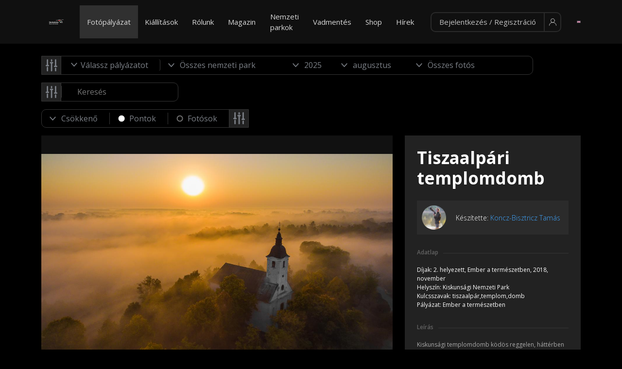

--- FILE ---
content_type: text/html; charset=UTF-8
request_url: https://varazslatosmagyarorszag.hu/kep/23221
body_size: 210112
content:
<!DOCTYPE html>
<html lang="hu-HU">
<head>
    <meta charset="UTF-8">
    <meta http-equiv="X-UA-Compatible" content="IE=edge"><script type="text/javascript">(window.NREUM||(NREUM={})).init={ajax:{deny_list:["bam.eu01.nr-data.net"]},feature_flags:["soft_nav"]};(window.NREUM||(NREUM={})).loader_config={licenseKey:"b451b109a5",applicationID:"5795989",browserID:"5796019"};;/*! For license information please see nr-loader-rum-1.308.0.min.js.LICENSE.txt */
(()=>{var e,t,r={163:(e,t,r)=>{"use strict";r.d(t,{j:()=>E});var n=r(384),i=r(1741);var a=r(2555);r(860).K7.genericEvents;const s="experimental.resources",o="register",c=e=>{if(!e||"string"!=typeof e)return!1;try{document.createDocumentFragment().querySelector(e)}catch{return!1}return!0};var d=r(2614),u=r(944),l=r(8122);const f="[data-nr-mask]",g=e=>(0,l.a)(e,(()=>{const e={feature_flags:[],experimental:{allow_registered_children:!1,resources:!1},mask_selector:"*",block_selector:"[data-nr-block]",mask_input_options:{color:!1,date:!1,"datetime-local":!1,email:!1,month:!1,number:!1,range:!1,search:!1,tel:!1,text:!1,time:!1,url:!1,week:!1,textarea:!1,select:!1,password:!0}};return{ajax:{deny_list:void 0,block_internal:!0,enabled:!0,autoStart:!0},api:{get allow_registered_children(){return e.feature_flags.includes(o)||e.experimental.allow_registered_children},set allow_registered_children(t){e.experimental.allow_registered_children=t},duplicate_registered_data:!1},browser_consent_mode:{enabled:!1},distributed_tracing:{enabled:void 0,exclude_newrelic_header:void 0,cors_use_newrelic_header:void 0,cors_use_tracecontext_headers:void 0,allowed_origins:void 0},get feature_flags(){return e.feature_flags},set feature_flags(t){e.feature_flags=t},generic_events:{enabled:!0,autoStart:!0},harvest:{interval:30},jserrors:{enabled:!0,autoStart:!0},logging:{enabled:!0,autoStart:!0},metrics:{enabled:!0,autoStart:!0},obfuscate:void 0,page_action:{enabled:!0},page_view_event:{enabled:!0,autoStart:!0},page_view_timing:{enabled:!0,autoStart:!0},performance:{capture_marks:!1,capture_measures:!1,capture_detail:!0,resources:{get enabled(){return e.feature_flags.includes(s)||e.experimental.resources},set enabled(t){e.experimental.resources=t},asset_types:[],first_party_domains:[],ignore_newrelic:!0}},privacy:{cookies_enabled:!0},proxy:{assets:void 0,beacon:void 0},session:{expiresMs:d.wk,inactiveMs:d.BB},session_replay:{autoStart:!0,enabled:!1,preload:!1,sampling_rate:10,error_sampling_rate:100,collect_fonts:!1,inline_images:!1,fix_stylesheets:!0,mask_all_inputs:!0,get mask_text_selector(){return e.mask_selector},set mask_text_selector(t){c(t)?e.mask_selector="".concat(t,",").concat(f):""===t||null===t?e.mask_selector=f:(0,u.R)(5,t)},get block_class(){return"nr-block"},get ignore_class(){return"nr-ignore"},get mask_text_class(){return"nr-mask"},get block_selector(){return e.block_selector},set block_selector(t){c(t)?e.block_selector+=",".concat(t):""!==t&&(0,u.R)(6,t)},get mask_input_options(){return e.mask_input_options},set mask_input_options(t){t&&"object"==typeof t?e.mask_input_options={...t,password:!0}:(0,u.R)(7,t)}},session_trace:{enabled:!0,autoStart:!0},soft_navigations:{enabled:!0,autoStart:!0},spa:{enabled:!0,autoStart:!0},ssl:void 0,user_actions:{enabled:!0,elementAttributes:["id","className","tagName","type"]}}})());var p=r(6154),m=r(9324);let h=0;const v={buildEnv:m.F3,distMethod:m.Xs,version:m.xv,originTime:p.WN},b={consented:!1},y={appMetadata:{},get consented(){return this.session?.state?.consent||b.consented},set consented(e){b.consented=e},customTransaction:void 0,denyList:void 0,disabled:!1,harvester:void 0,isolatedBacklog:!1,isRecording:!1,loaderType:void 0,maxBytes:3e4,obfuscator:void 0,onerror:void 0,ptid:void 0,releaseIds:{},session:void 0,timeKeeper:void 0,registeredEntities:[],jsAttributesMetadata:{bytes:0},get harvestCount(){return++h}},_=e=>{const t=(0,l.a)(e,y),r=Object.keys(v).reduce((e,t)=>(e[t]={value:v[t],writable:!1,configurable:!0,enumerable:!0},e),{});return Object.defineProperties(t,r)};var w=r(5701);const x=e=>{const t=e.startsWith("http");e+="/",r.p=t?e:"https://"+e};var R=r(7836),k=r(3241);const A={accountID:void 0,trustKey:void 0,agentID:void 0,licenseKey:void 0,applicationID:void 0,xpid:void 0},S=e=>(0,l.a)(e,A),T=new Set;function E(e,t={},r,s){let{init:o,info:c,loader_config:d,runtime:u={},exposed:l=!0}=t;if(!c){const e=(0,n.pV)();o=e.init,c=e.info,d=e.loader_config}e.init=g(o||{}),e.loader_config=S(d||{}),c.jsAttributes??={},p.bv&&(c.jsAttributes.isWorker=!0),e.info=(0,a.D)(c);const f=e.init,m=[c.beacon,c.errorBeacon];T.has(e.agentIdentifier)||(f.proxy.assets&&(x(f.proxy.assets),m.push(f.proxy.assets)),f.proxy.beacon&&m.push(f.proxy.beacon),e.beacons=[...m],function(e){const t=(0,n.pV)();Object.getOwnPropertyNames(i.W.prototype).forEach(r=>{const n=i.W.prototype[r];if("function"!=typeof n||"constructor"===n)return;let a=t[r];e[r]&&!1!==e.exposed&&"micro-agent"!==e.runtime?.loaderType&&(t[r]=(...t)=>{const n=e[r](...t);return a?a(...t):n})})}(e),(0,n.US)("activatedFeatures",w.B)),u.denyList=[...f.ajax.deny_list||[],...f.ajax.block_internal?m:[]],u.ptid=e.agentIdentifier,u.loaderType=r,e.runtime=_(u),T.has(e.agentIdentifier)||(e.ee=R.ee.get(e.agentIdentifier),e.exposed=l,(0,k.W)({agentIdentifier:e.agentIdentifier,drained:!!w.B?.[e.agentIdentifier],type:"lifecycle",name:"initialize",feature:void 0,data:e.config})),T.add(e.agentIdentifier)}},384:(e,t,r)=>{"use strict";r.d(t,{NT:()=>s,US:()=>u,Zm:()=>o,bQ:()=>d,dV:()=>c,pV:()=>l});var n=r(6154),i=r(1863),a=r(1910);const s={beacon:"bam.nr-data.net",errorBeacon:"bam.nr-data.net"};function o(){return n.gm.NREUM||(n.gm.NREUM={}),void 0===n.gm.newrelic&&(n.gm.newrelic=n.gm.NREUM),n.gm.NREUM}function c(){let e=o();return e.o||(e.o={ST:n.gm.setTimeout,SI:n.gm.setImmediate||n.gm.setInterval,CT:n.gm.clearTimeout,XHR:n.gm.XMLHttpRequest,REQ:n.gm.Request,EV:n.gm.Event,PR:n.gm.Promise,MO:n.gm.MutationObserver,FETCH:n.gm.fetch,WS:n.gm.WebSocket},(0,a.i)(...Object.values(e.o))),e}function d(e,t){let r=o();r.initializedAgents??={},t.initializedAt={ms:(0,i.t)(),date:new Date},r.initializedAgents[e]=t}function u(e,t){o()[e]=t}function l(){return function(){let e=o();const t=e.info||{};e.info={beacon:s.beacon,errorBeacon:s.errorBeacon,...t}}(),function(){let e=o();const t=e.init||{};e.init={...t}}(),c(),function(){let e=o();const t=e.loader_config||{};e.loader_config={...t}}(),o()}},782:(e,t,r)=>{"use strict";r.d(t,{T:()=>n});const n=r(860).K7.pageViewTiming},860:(e,t,r)=>{"use strict";r.d(t,{$J:()=>u,K7:()=>c,P3:()=>d,XX:()=>i,Yy:()=>o,df:()=>a,qY:()=>n,v4:()=>s});const n="events",i="jserrors",a="browser/blobs",s="rum",o="browser/logs",c={ajax:"ajax",genericEvents:"generic_events",jserrors:i,logging:"logging",metrics:"metrics",pageAction:"page_action",pageViewEvent:"page_view_event",pageViewTiming:"page_view_timing",sessionReplay:"session_replay",sessionTrace:"session_trace",softNav:"soft_navigations",spa:"spa"},d={[c.pageViewEvent]:1,[c.pageViewTiming]:2,[c.metrics]:3,[c.jserrors]:4,[c.spa]:5,[c.ajax]:6,[c.sessionTrace]:7,[c.softNav]:8,[c.sessionReplay]:9,[c.logging]:10,[c.genericEvents]:11},u={[c.pageViewEvent]:s,[c.pageViewTiming]:n,[c.ajax]:n,[c.spa]:n,[c.softNav]:n,[c.metrics]:i,[c.jserrors]:i,[c.sessionTrace]:a,[c.sessionReplay]:a,[c.logging]:o,[c.genericEvents]:"ins"}},944:(e,t,r)=>{"use strict";r.d(t,{R:()=>i});var n=r(3241);function i(e,t){"function"==typeof console.debug&&(console.debug("New Relic Warning: https://github.com/newrelic/newrelic-browser-agent/blob/main/docs/warning-codes.md#".concat(e),t),(0,n.W)({agentIdentifier:null,drained:null,type:"data",name:"warn",feature:"warn",data:{code:e,secondary:t}}))}},1687:(e,t,r)=>{"use strict";r.d(t,{Ak:()=>d,Ze:()=>f,x3:()=>u});var n=r(3241),i=r(7836),a=r(3606),s=r(860),o=r(2646);const c={};function d(e,t){const r={staged:!1,priority:s.P3[t]||0};l(e),c[e].get(t)||c[e].set(t,r)}function u(e,t){e&&c[e]&&(c[e].get(t)&&c[e].delete(t),p(e,t,!1),c[e].size&&g(e))}function l(e){if(!e)throw new Error("agentIdentifier required");c[e]||(c[e]=new Map)}function f(e="",t="feature",r=!1){if(l(e),!e||!c[e].get(t)||r)return p(e,t);c[e].get(t).staged=!0,g(e)}function g(e){const t=Array.from(c[e]);t.every(([e,t])=>t.staged)&&(t.sort((e,t)=>e[1].priority-t[1].priority),t.forEach(([t])=>{c[e].delete(t),p(e,t)}))}function p(e,t,r=!0){const s=e?i.ee.get(e):i.ee,c=a.i.handlers;if(!s.aborted&&s.backlog&&c){if((0,n.W)({agentIdentifier:e,type:"lifecycle",name:"drain",feature:t}),r){const e=s.backlog[t],r=c[t];if(r){for(let t=0;e&&t<e.length;++t)m(e[t],r);Object.entries(r).forEach(([e,t])=>{Object.values(t||{}).forEach(t=>{t[0]?.on&&t[0]?.context()instanceof o.y&&t[0].on(e,t[1])})})}}s.isolatedBacklog||delete c[t],s.backlog[t]=null,s.emit("drain-"+t,[])}}function m(e,t){var r=e[1];Object.values(t[r]||{}).forEach(t=>{var r=e[0];if(t[0]===r){var n=t[1],i=e[3],a=e[2];n.apply(i,a)}})}},1738:(e,t,r)=>{"use strict";r.d(t,{U:()=>g,Y:()=>f});var n=r(3241),i=r(9908),a=r(1863),s=r(944),o=r(5701),c=r(3969),d=r(8362),u=r(860),l=r(4261);function f(e,t,r,a){const f=a||r;!f||f[e]&&f[e]!==d.d.prototype[e]||(f[e]=function(){(0,i.p)(c.xV,["API/"+e+"/called"],void 0,u.K7.metrics,r.ee),(0,n.W)({agentIdentifier:r.agentIdentifier,drained:!!o.B?.[r.agentIdentifier],type:"data",name:"api",feature:l.Pl+e,data:{}});try{return t.apply(this,arguments)}catch(e){(0,s.R)(23,e)}})}function g(e,t,r,n,s){const o=e.info;null===r?delete o.jsAttributes[t]:o.jsAttributes[t]=r,(s||null===r)&&(0,i.p)(l.Pl+n,[(0,a.t)(),t,r],void 0,"session",e.ee)}},1741:(e,t,r)=>{"use strict";r.d(t,{W:()=>a});var n=r(944),i=r(4261);class a{#e(e,...t){if(this[e]!==a.prototype[e])return this[e](...t);(0,n.R)(35,e)}addPageAction(e,t){return this.#e(i.hG,e,t)}register(e){return this.#e(i.eY,e)}recordCustomEvent(e,t){return this.#e(i.fF,e,t)}setPageViewName(e,t){return this.#e(i.Fw,e,t)}setCustomAttribute(e,t,r){return this.#e(i.cD,e,t,r)}noticeError(e,t){return this.#e(i.o5,e,t)}setUserId(e,t=!1){return this.#e(i.Dl,e,t)}setApplicationVersion(e){return this.#e(i.nb,e)}setErrorHandler(e){return this.#e(i.bt,e)}addRelease(e,t){return this.#e(i.k6,e,t)}log(e,t){return this.#e(i.$9,e,t)}start(){return this.#e(i.d3)}finished(e){return this.#e(i.BL,e)}recordReplay(){return this.#e(i.CH)}pauseReplay(){return this.#e(i.Tb)}addToTrace(e){return this.#e(i.U2,e)}setCurrentRouteName(e){return this.#e(i.PA,e)}interaction(e){return this.#e(i.dT,e)}wrapLogger(e,t,r){return this.#e(i.Wb,e,t,r)}measure(e,t){return this.#e(i.V1,e,t)}consent(e){return this.#e(i.Pv,e)}}},1863:(e,t,r)=>{"use strict";function n(){return Math.floor(performance.now())}r.d(t,{t:()=>n})},1910:(e,t,r)=>{"use strict";r.d(t,{i:()=>a});var n=r(944);const i=new Map;function a(...e){return e.every(e=>{if(i.has(e))return i.get(e);const t="function"==typeof e?e.toString():"",r=t.includes("[native code]"),a=t.includes("nrWrapper");return r||a||(0,n.R)(64,e?.name||t),i.set(e,r),r})}},2555:(e,t,r)=>{"use strict";r.d(t,{D:()=>o,f:()=>s});var n=r(384),i=r(8122);const a={beacon:n.NT.beacon,errorBeacon:n.NT.errorBeacon,licenseKey:void 0,applicationID:void 0,sa:void 0,queueTime:void 0,applicationTime:void 0,ttGuid:void 0,user:void 0,account:void 0,product:void 0,extra:void 0,jsAttributes:{},userAttributes:void 0,atts:void 0,transactionName:void 0,tNamePlain:void 0};function s(e){try{return!!e.licenseKey&&!!e.errorBeacon&&!!e.applicationID}catch(e){return!1}}const o=e=>(0,i.a)(e,a)},2614:(e,t,r)=>{"use strict";r.d(t,{BB:()=>s,H3:()=>n,g:()=>d,iL:()=>c,tS:()=>o,uh:()=>i,wk:()=>a});const n="NRBA",i="SESSION",a=144e5,s=18e5,o={STARTED:"session-started",PAUSE:"session-pause",RESET:"session-reset",RESUME:"session-resume",UPDATE:"session-update"},c={SAME_TAB:"same-tab",CROSS_TAB:"cross-tab"},d={OFF:0,FULL:1,ERROR:2}},2646:(e,t,r)=>{"use strict";r.d(t,{y:()=>n});class n{constructor(e){this.contextId=e}}},2843:(e,t,r)=>{"use strict";r.d(t,{G:()=>a,u:()=>i});var n=r(3878);function i(e,t=!1,r,i){(0,n.DD)("visibilitychange",function(){if(t)return void("hidden"===document.visibilityState&&e());e(document.visibilityState)},r,i)}function a(e,t,r){(0,n.sp)("pagehide",e,t,r)}},3241:(e,t,r)=>{"use strict";r.d(t,{W:()=>a});var n=r(6154);const i="newrelic";function a(e={}){try{n.gm.dispatchEvent(new CustomEvent(i,{detail:e}))}catch(e){}}},3606:(e,t,r)=>{"use strict";r.d(t,{i:()=>a});var n=r(9908);a.on=s;var i=a.handlers={};function a(e,t,r,a){s(a||n.d,i,e,t,r)}function s(e,t,r,i,a){a||(a="feature"),e||(e=n.d);var s=t[a]=t[a]||{};(s[r]=s[r]||[]).push([e,i])}},3878:(e,t,r)=>{"use strict";function n(e,t){return{capture:e,passive:!1,signal:t}}function i(e,t,r=!1,i){window.addEventListener(e,t,n(r,i))}function a(e,t,r=!1,i){document.addEventListener(e,t,n(r,i))}r.d(t,{DD:()=>a,jT:()=>n,sp:()=>i})},3969:(e,t,r)=>{"use strict";r.d(t,{TZ:()=>n,XG:()=>o,rs:()=>i,xV:()=>s,z_:()=>a});const n=r(860).K7.metrics,i="sm",a="cm",s="storeSupportabilityMetrics",o="storeEventMetrics"},4234:(e,t,r)=>{"use strict";r.d(t,{W:()=>a});var n=r(7836),i=r(1687);class a{constructor(e,t){this.agentIdentifier=e,this.ee=n.ee.get(e),this.featureName=t,this.blocked=!1}deregisterDrain(){(0,i.x3)(this.agentIdentifier,this.featureName)}}},4261:(e,t,r)=>{"use strict";r.d(t,{$9:()=>d,BL:()=>o,CH:()=>g,Dl:()=>_,Fw:()=>y,PA:()=>h,Pl:()=>n,Pv:()=>k,Tb:()=>l,U2:()=>a,V1:()=>R,Wb:()=>x,bt:()=>b,cD:()=>v,d3:()=>w,dT:()=>c,eY:()=>p,fF:()=>f,hG:()=>i,k6:()=>s,nb:()=>m,o5:()=>u});const n="api-",i="addPageAction",a="addToTrace",s="addRelease",o="finished",c="interaction",d="log",u="noticeError",l="pauseReplay",f="recordCustomEvent",g="recordReplay",p="register",m="setApplicationVersion",h="setCurrentRouteName",v="setCustomAttribute",b="setErrorHandler",y="setPageViewName",_="setUserId",w="start",x="wrapLogger",R="measure",k="consent"},5289:(e,t,r)=>{"use strict";r.d(t,{GG:()=>s,Qr:()=>c,sB:()=>o});var n=r(3878),i=r(6389);function a(){return"undefined"==typeof document||"complete"===document.readyState}function s(e,t){if(a())return e();const r=(0,i.J)(e),s=setInterval(()=>{a()&&(clearInterval(s),r())},500);(0,n.sp)("load",r,t)}function o(e){if(a())return e();(0,n.DD)("DOMContentLoaded",e)}function c(e){if(a())return e();(0,n.sp)("popstate",e)}},5607:(e,t,r)=>{"use strict";r.d(t,{W:()=>n});const n=(0,r(9566).bz)()},5701:(e,t,r)=>{"use strict";r.d(t,{B:()=>a,t:()=>s});var n=r(3241);const i=new Set,a={};function s(e,t){const r=t.agentIdentifier;a[r]??={},e&&"object"==typeof e&&(i.has(r)||(t.ee.emit("rumresp",[e]),a[r]=e,i.add(r),(0,n.W)({agentIdentifier:r,loaded:!0,drained:!0,type:"lifecycle",name:"load",feature:void 0,data:e})))}},6154:(e,t,r)=>{"use strict";r.d(t,{OF:()=>c,RI:()=>i,WN:()=>u,bv:()=>a,eN:()=>l,gm:()=>s,mw:()=>o,sb:()=>d});var n=r(1863);const i="undefined"!=typeof window&&!!window.document,a="undefined"!=typeof WorkerGlobalScope&&("undefined"!=typeof self&&self instanceof WorkerGlobalScope&&self.navigator instanceof WorkerNavigator||"undefined"!=typeof globalThis&&globalThis instanceof WorkerGlobalScope&&globalThis.navigator instanceof WorkerNavigator),s=i?window:"undefined"!=typeof WorkerGlobalScope&&("undefined"!=typeof self&&self instanceof WorkerGlobalScope&&self||"undefined"!=typeof globalThis&&globalThis instanceof WorkerGlobalScope&&globalThis),o=Boolean("hidden"===s?.document?.visibilityState),c=/iPad|iPhone|iPod/.test(s.navigator?.userAgent),d=c&&"undefined"==typeof SharedWorker,u=((()=>{const e=s.navigator?.userAgent?.match(/Firefox[/\s](\d+\.\d+)/);Array.isArray(e)&&e.length>=2&&e[1]})(),Date.now()-(0,n.t)()),l=()=>"undefined"!=typeof PerformanceNavigationTiming&&s?.performance?.getEntriesByType("navigation")?.[0]?.responseStart},6389:(e,t,r)=>{"use strict";function n(e,t=500,r={}){const n=r?.leading||!1;let i;return(...r)=>{n&&void 0===i&&(e.apply(this,r),i=setTimeout(()=>{i=clearTimeout(i)},t)),n||(clearTimeout(i),i=setTimeout(()=>{e.apply(this,r)},t))}}function i(e){let t=!1;return(...r)=>{t||(t=!0,e.apply(this,r))}}r.d(t,{J:()=>i,s:()=>n})},6630:(e,t,r)=>{"use strict";r.d(t,{T:()=>n});const n=r(860).K7.pageViewEvent},7699:(e,t,r)=>{"use strict";r.d(t,{It:()=>a,KC:()=>o,No:()=>i,qh:()=>s});var n=r(860);const i=16e3,a=1e6,s="SESSION_ERROR",o={[n.K7.logging]:!0,[n.K7.genericEvents]:!1,[n.K7.jserrors]:!1,[n.K7.ajax]:!1}},7836:(e,t,r)=>{"use strict";r.d(t,{P:()=>o,ee:()=>c});var n=r(384),i=r(8990),a=r(2646),s=r(5607);const o="nr@context:".concat(s.W),c=function e(t,r){var n={},s={},u={},l=!1;try{l=16===r.length&&d.initializedAgents?.[r]?.runtime.isolatedBacklog}catch(e){}var f={on:p,addEventListener:p,removeEventListener:function(e,t){var r=n[e];if(!r)return;for(var i=0;i<r.length;i++)r[i]===t&&r.splice(i,1)},emit:function(e,r,n,i,a){!1!==a&&(a=!0);if(c.aborted&&!i)return;t&&a&&t.emit(e,r,n);var o=g(n);m(e).forEach(e=>{e.apply(o,r)});var d=v()[s[e]];d&&d.push([f,e,r,o]);return o},get:h,listeners:m,context:g,buffer:function(e,t){const r=v();if(t=t||"feature",f.aborted)return;Object.entries(e||{}).forEach(([e,n])=>{s[n]=t,t in r||(r[t]=[])})},abort:function(){f._aborted=!0,Object.keys(f.backlog).forEach(e=>{delete f.backlog[e]})},isBuffering:function(e){return!!v()[s[e]]},debugId:r,backlog:l?{}:t&&"object"==typeof t.backlog?t.backlog:{},isolatedBacklog:l};return Object.defineProperty(f,"aborted",{get:()=>{let e=f._aborted||!1;return e||(t&&(e=t.aborted),e)}}),f;function g(e){return e&&e instanceof a.y?e:e?(0,i.I)(e,o,()=>new a.y(o)):new a.y(o)}function p(e,t){n[e]=m(e).concat(t)}function m(e){return n[e]||[]}function h(t){return u[t]=u[t]||e(f,t)}function v(){return f.backlog}}(void 0,"globalEE"),d=(0,n.Zm)();d.ee||(d.ee=c)},8122:(e,t,r)=>{"use strict";r.d(t,{a:()=>i});var n=r(944);function i(e,t){try{if(!e||"object"!=typeof e)return(0,n.R)(3);if(!t||"object"!=typeof t)return(0,n.R)(4);const r=Object.create(Object.getPrototypeOf(t),Object.getOwnPropertyDescriptors(t)),a=0===Object.keys(r).length?e:r;for(let s in a)if(void 0!==e[s])try{if(null===e[s]){r[s]=null;continue}Array.isArray(e[s])&&Array.isArray(t[s])?r[s]=Array.from(new Set([...e[s],...t[s]])):"object"==typeof e[s]&&"object"==typeof t[s]?r[s]=i(e[s],t[s]):r[s]=e[s]}catch(e){r[s]||(0,n.R)(1,e)}return r}catch(e){(0,n.R)(2,e)}}},8362:(e,t,r)=>{"use strict";r.d(t,{d:()=>a});var n=r(9566),i=r(1741);class a extends i.W{agentIdentifier=(0,n.LA)(16)}},8374:(e,t,r)=>{r.nc=(()=>{try{return document?.currentScript?.nonce}catch(e){}return""})()},8990:(e,t,r)=>{"use strict";r.d(t,{I:()=>i});var n=Object.prototype.hasOwnProperty;function i(e,t,r){if(n.call(e,t))return e[t];var i=r();if(Object.defineProperty&&Object.keys)try{return Object.defineProperty(e,t,{value:i,writable:!0,enumerable:!1}),i}catch(e){}return e[t]=i,i}},9324:(e,t,r)=>{"use strict";r.d(t,{F3:()=>i,Xs:()=>a,xv:()=>n});const n="1.308.0",i="PROD",a="CDN"},9566:(e,t,r)=>{"use strict";r.d(t,{LA:()=>o,bz:()=>s});var n=r(6154);const i="xxxxxxxx-xxxx-4xxx-yxxx-xxxxxxxxxxxx";function a(e,t){return e?15&e[t]:16*Math.random()|0}function s(){const e=n.gm?.crypto||n.gm?.msCrypto;let t,r=0;return e&&e.getRandomValues&&(t=e.getRandomValues(new Uint8Array(30))),i.split("").map(e=>"x"===e?a(t,r++).toString(16):"y"===e?(3&a()|8).toString(16):e).join("")}function o(e){const t=n.gm?.crypto||n.gm?.msCrypto;let r,i=0;t&&t.getRandomValues&&(r=t.getRandomValues(new Uint8Array(e)));const s=[];for(var o=0;o<e;o++)s.push(a(r,i++).toString(16));return s.join("")}},9908:(e,t,r)=>{"use strict";r.d(t,{d:()=>n,p:()=>i});var n=r(7836).ee.get("handle");function i(e,t,r,i,a){a?(a.buffer([e],i),a.emit(e,t,r)):(n.buffer([e],i),n.emit(e,t,r))}}},n={};function i(e){var t=n[e];if(void 0!==t)return t.exports;var a=n[e]={exports:{}};return r[e](a,a.exports,i),a.exports}i.m=r,i.d=(e,t)=>{for(var r in t)i.o(t,r)&&!i.o(e,r)&&Object.defineProperty(e,r,{enumerable:!0,get:t[r]})},i.f={},i.e=e=>Promise.all(Object.keys(i.f).reduce((t,r)=>(i.f[r](e,t),t),[])),i.u=e=>"nr-rum-1.308.0.min.js",i.o=(e,t)=>Object.prototype.hasOwnProperty.call(e,t),e={},t="NRBA-1.308.0.PROD:",i.l=(r,n,a,s)=>{if(e[r])e[r].push(n);else{var o,c;if(void 0!==a)for(var d=document.getElementsByTagName("script"),u=0;u<d.length;u++){var l=d[u];if(l.getAttribute("src")==r||l.getAttribute("data-webpack")==t+a){o=l;break}}if(!o){c=!0;var f={296:"sha512-+MIMDsOcckGXa1EdWHqFNv7P+JUkd5kQwCBr3KE6uCvnsBNUrdSt4a/3/L4j4TxtnaMNjHpza2/erNQbpacJQA=="};(o=document.createElement("script")).charset="utf-8",i.nc&&o.setAttribute("nonce",i.nc),o.setAttribute("data-webpack",t+a),o.src=r,0!==o.src.indexOf(window.location.origin+"/")&&(o.crossOrigin="anonymous"),f[s]&&(o.integrity=f[s])}e[r]=[n];var g=(t,n)=>{o.onerror=o.onload=null,clearTimeout(p);var i=e[r];if(delete e[r],o.parentNode&&o.parentNode.removeChild(o),i&&i.forEach(e=>e(n)),t)return t(n)},p=setTimeout(g.bind(null,void 0,{type:"timeout",target:o}),12e4);o.onerror=g.bind(null,o.onerror),o.onload=g.bind(null,o.onload),c&&document.head.appendChild(o)}},i.r=e=>{"undefined"!=typeof Symbol&&Symbol.toStringTag&&Object.defineProperty(e,Symbol.toStringTag,{value:"Module"}),Object.defineProperty(e,"__esModule",{value:!0})},i.p="https://js-agent.newrelic.com/",(()=>{var e={374:0,840:0};i.f.j=(t,r)=>{var n=i.o(e,t)?e[t]:void 0;if(0!==n)if(n)r.push(n[2]);else{var a=new Promise((r,i)=>n=e[t]=[r,i]);r.push(n[2]=a);var s=i.p+i.u(t),o=new Error;i.l(s,r=>{if(i.o(e,t)&&(0!==(n=e[t])&&(e[t]=void 0),n)){var a=r&&("load"===r.type?"missing":r.type),s=r&&r.target&&r.target.src;o.message="Loading chunk "+t+" failed: ("+a+": "+s+")",o.name="ChunkLoadError",o.type=a,o.request=s,n[1](o)}},"chunk-"+t,t)}};var t=(t,r)=>{var n,a,[s,o,c]=r,d=0;if(s.some(t=>0!==e[t])){for(n in o)i.o(o,n)&&(i.m[n]=o[n]);if(c)c(i)}for(t&&t(r);d<s.length;d++)a=s[d],i.o(e,a)&&e[a]&&e[a][0](),e[a]=0},r=self["webpackChunk:NRBA-1.308.0.PROD"]=self["webpackChunk:NRBA-1.308.0.PROD"]||[];r.forEach(t.bind(null,0)),r.push=t.bind(null,r.push.bind(r))})(),(()=>{"use strict";i(8374);var e=i(8362),t=i(860);const r=Object.values(t.K7);var n=i(163);var a=i(9908),s=i(1863),o=i(4261),c=i(1738);var d=i(1687),u=i(4234),l=i(5289),f=i(6154),g=i(944),p=i(384);const m=e=>f.RI&&!0===e?.privacy.cookies_enabled;function h(e){return!!(0,p.dV)().o.MO&&m(e)&&!0===e?.session_trace.enabled}var v=i(6389),b=i(7699);class y extends u.W{constructor(e,t){super(e.agentIdentifier,t),this.agentRef=e,this.abortHandler=void 0,this.featAggregate=void 0,this.loadedSuccessfully=void 0,this.onAggregateImported=new Promise(e=>{this.loadedSuccessfully=e}),this.deferred=Promise.resolve(),!1===e.init[this.featureName].autoStart?this.deferred=new Promise((t,r)=>{this.ee.on("manual-start-all",(0,v.J)(()=>{(0,d.Ak)(e.agentIdentifier,this.featureName),t()}))}):(0,d.Ak)(e.agentIdentifier,t)}importAggregator(e,t,r={}){if(this.featAggregate)return;const n=async()=>{let n;await this.deferred;try{if(m(e.init)){const{setupAgentSession:t}=await i.e(296).then(i.bind(i,3305));n=t(e)}}catch(e){(0,g.R)(20,e),this.ee.emit("internal-error",[e]),(0,a.p)(b.qh,[e],void 0,this.featureName,this.ee)}try{if(!this.#t(this.featureName,n,e.init))return(0,d.Ze)(this.agentIdentifier,this.featureName),void this.loadedSuccessfully(!1);const{Aggregate:i}=await t();this.featAggregate=new i(e,r),e.runtime.harvester.initializedAggregates.push(this.featAggregate),this.loadedSuccessfully(!0)}catch(e){(0,g.R)(34,e),this.abortHandler?.(),(0,d.Ze)(this.agentIdentifier,this.featureName,!0),this.loadedSuccessfully(!1),this.ee&&this.ee.abort()}};f.RI?(0,l.GG)(()=>n(),!0):n()}#t(e,r,n){if(this.blocked)return!1;switch(e){case t.K7.sessionReplay:return h(n)&&!!r;case t.K7.sessionTrace:return!!r;default:return!0}}}var _=i(6630),w=i(2614),x=i(3241);class R extends y{static featureName=_.T;constructor(e){var t;super(e,_.T),this.setupInspectionEvents(e.agentIdentifier),t=e,(0,c.Y)(o.Fw,function(e,r){"string"==typeof e&&("/"!==e.charAt(0)&&(e="/"+e),t.runtime.customTransaction=(r||"http://custom.transaction")+e,(0,a.p)(o.Pl+o.Fw,[(0,s.t)()],void 0,void 0,t.ee))},t),this.importAggregator(e,()=>i.e(296).then(i.bind(i,3943)))}setupInspectionEvents(e){const t=(t,r)=>{t&&(0,x.W)({agentIdentifier:e,timeStamp:t.timeStamp,loaded:"complete"===t.target.readyState,type:"window",name:r,data:t.target.location+""})};(0,l.sB)(e=>{t(e,"DOMContentLoaded")}),(0,l.GG)(e=>{t(e,"load")}),(0,l.Qr)(e=>{t(e,"navigate")}),this.ee.on(w.tS.UPDATE,(t,r)=>{(0,x.W)({agentIdentifier:e,type:"lifecycle",name:"session",data:r})})}}class k extends e.d{constructor(e){var t;(super(),f.gm)?(this.features={},(0,p.bQ)(this.agentIdentifier,this),this.desiredFeatures=new Set(e.features||[]),this.desiredFeatures.add(R),(0,n.j)(this,e,e.loaderType||"agent"),t=this,(0,c.Y)(o.cD,function(e,r,n=!1){if("string"==typeof e){if(["string","number","boolean"].includes(typeof r)||null===r)return(0,c.U)(t,e,r,o.cD,n);(0,g.R)(40,typeof r)}else(0,g.R)(39,typeof e)},t),function(e){(0,c.Y)(o.Dl,function(t,r=!1){if("string"!=typeof t&&null!==t)return void(0,g.R)(41,typeof t);const n=e.info.jsAttributes["enduser.id"];r&&null!=n&&n!==t?(0,a.p)(o.Pl+"setUserIdAndResetSession",[t],void 0,"session",e.ee):(0,c.U)(e,"enduser.id",t,o.Dl,!0)},e)}(this),function(e){(0,c.Y)(o.nb,function(t){if("string"==typeof t||null===t)return(0,c.U)(e,"application.version",t,o.nb,!1);(0,g.R)(42,typeof t)},e)}(this),function(e){(0,c.Y)(o.d3,function(){e.ee.emit("manual-start-all")},e)}(this),function(e){(0,c.Y)(o.Pv,function(t=!0){if("boolean"==typeof t){if((0,a.p)(o.Pl+o.Pv,[t],void 0,"session",e.ee),e.runtime.consented=t,t){const t=e.features.page_view_event;t.onAggregateImported.then(e=>{const r=t.featAggregate;e&&!r.sentRum&&r.sendRum()})}}else(0,g.R)(65,typeof t)},e)}(this),this.run()):(0,g.R)(21)}get config(){return{info:this.info,init:this.init,loader_config:this.loader_config,runtime:this.runtime}}get api(){return this}run(){try{const e=function(e){const t={};return r.forEach(r=>{t[r]=!!e[r]?.enabled}),t}(this.init),n=[...this.desiredFeatures];n.sort((e,r)=>t.P3[e.featureName]-t.P3[r.featureName]),n.forEach(r=>{if(!e[r.featureName]&&r.featureName!==t.K7.pageViewEvent)return;if(r.featureName===t.K7.spa)return void(0,g.R)(67);const n=function(e){switch(e){case t.K7.ajax:return[t.K7.jserrors];case t.K7.sessionTrace:return[t.K7.ajax,t.K7.pageViewEvent];case t.K7.sessionReplay:return[t.K7.sessionTrace];case t.K7.pageViewTiming:return[t.K7.pageViewEvent];default:return[]}}(r.featureName).filter(e=>!(e in this.features));n.length>0&&(0,g.R)(36,{targetFeature:r.featureName,missingDependencies:n}),this.features[r.featureName]=new r(this)})}catch(e){(0,g.R)(22,e);for(const e in this.features)this.features[e].abortHandler?.();const t=(0,p.Zm)();delete t.initializedAgents[this.agentIdentifier]?.features,delete this.sharedAggregator;return t.ee.get(this.agentIdentifier).abort(),!1}}}var A=i(2843),S=i(782);class T extends y{static featureName=S.T;constructor(e){super(e,S.T),f.RI&&((0,A.u)(()=>(0,a.p)("docHidden",[(0,s.t)()],void 0,S.T,this.ee),!0),(0,A.G)(()=>(0,a.p)("winPagehide",[(0,s.t)()],void 0,S.T,this.ee)),this.importAggregator(e,()=>i.e(296).then(i.bind(i,2117))))}}var E=i(3969);class I extends y{static featureName=E.TZ;constructor(e){super(e,E.TZ),f.RI&&document.addEventListener("securitypolicyviolation",e=>{(0,a.p)(E.xV,["Generic/CSPViolation/Detected"],void 0,this.featureName,this.ee)}),this.importAggregator(e,()=>i.e(296).then(i.bind(i,9623)))}}new k({features:[R,T,I],loaderType:"lite"})})()})();</script>
    <meta name="viewport" content="width=device-width, initial-scale=1">

    <meta name="description"
          content="Az ország legrangosabb természetfotó pályázata ablakot nyit nemzeti parkjaink élővilágára. A verseny győztese nyeri el A magyar természetfotó nagydíját és az Arany Daru szobrot.">
    <meta name="keywords" content="verseny, természetfotó, képek">
    <meta name="author" content="Clustermedia, Gallaidesign, KoviPolis">

    <meta name="facebook-domain-verification" content="t51wsj0uyil1tlf4kuqo39gq5y4hxh"/>
    <meta name="google-site-verification" content="tnXUhDugcsYrydf5HMJz1xI578T9m2v1msqrE8x4UVs"/>

    <link rel="apple-touch-icon" sizes="180x180" href="/favicons/apple-touch-icon.png">
    <link rel="icon" type="image/png" sizes="32x32" href="/favicons/favicon-32x32.png">
    <link rel="icon" type="image/png" sizes="16x16" href="/favicons/favicon-16x16.png">
    <link rel="manifest" href="/favicons/site.webmanifest">
    <link rel="mask-icon" href="/favicons/safari-pinned-tab.svg" color="#5bbad5">
    <meta name="msapplication-TileColor" content="#da532c">
    <meta name="theme-color" content="#ffffff">

        <title>Varázslatos Magyarország</title>
    <meta name="csrf-param" content="_csrf-frontend">
<meta name="csrf-token" content="aYEjqqwQrtFREe-xbXRTBj7l4absv-_u72sX47ePHuwerEbr9lzAiQV2pogHJn5HbIHS84v4nruhGkKW_ecn3A==">

<link href="/assets/5aed81ed/dist/css/bootstrap-select.min.css?v=1679318494" rel="stylesheet">
<link href="/build/main.css?v=1.0.0" rel="stylesheet">
    <!-- Start cookieyes banner -->
    <script id="cookieyes" type="text/javascript"
            src="https://cdn-cookieyes.com/client_data/4e32fbf5becaa2f05edc4886/script.js"></script>
    <!-- End cookieyes banner -->
</head>
<body>

<div class="blur">
    <div class="wrap">
                    <header class="header">
    <div class="container">
        <nav class="navbar navbar-expand-lg">
            <a class="navbar-brand" href="/">
                                <img src="/images/icons/logo_white.svg" alt="Varázslatos Magyarország">            </a>
            <button class="navbar-toggler" type="button" data-toggle="collapse" data-target="#navbarTogglerDemo02"
                    aria-controls="navbarTogglerDemo02" aria-expanded="false" aria-label="Toggle navigation">
                <span class="navbar-toggler-icon"></span>
            </button>

            <div class="collapse navbar-collapse" id="navbarTogglerDemo02">
                            <ul class="navbar-nav ml-auto">
                                    
                    <li class="nav-item active">
                        <a class="nav-link" href="#">Fotópályázat</a>
                                                                                                                                                                                                                                                                                                                                                                                                                                                                                                                                                                                                                                            
                                                            
<div class="submenu">
    <ul>
                                            <li data-box="galéria"><a href="/galeria">Galéria</a></li>
                                            <li data-box="fotópályázat"><a href="/oldal/fotopalyazat">Fotópályázat</a></li>
                                            <li data-box="aktuális pályázatok"><a href="/fotopalyazat">Aktuális pályázatok</a></li>
                                            <li data-box="zsűritagok"><a href="/page/jury">Zsűritagok</a></li>
                                            <li data-box="vm fotósok"><a href="/vm-fotosok">VM fotósok</a></li>
                                            <li data-box="a magyar természetfotó nagydíja"><a href="/a-magyar-termeszetfoto-nagydija">A magyar természetfotó nagydíja</a></li>
                                            <li data-box="havi nyertesek"><a href="/havi-nyertesek">Havi nyertesek</a></li>
                                            <li data-box="ranglista"><a href="/ranglista">Ranglista</a></li>
                                            <li data-box="közönségszavazás"><a href="/szavazas">Közönségszavazás</a></li>
            </ul>
</div>
                                                                        </li>
                                    
                    <li class="nav-item">
                        <a class="nav-link" href="/kiallitasok">Kiállítások</a>
                                            </li>
                                    
                    <li class="nav-item">
                        <a class="nav-link" href="#">Rólunk</a>
                                                                                                                                                                                                                                                                                                                                
                                                            
<div class="submenu">
    <ul>
                                            <li data-box="a vm világa"><a href="/oldal/a-vm-vilaga">A VM világa</a></li>
                                            <li data-box="természetvédelmi akciók"><a href="/esemenyek/3">Természetvédelmi akciók</a></li>
                                            <li data-box="vm dalok"><a href="/esemenyek/4">VM dalok</a></li>
                                            <li data-box="fajbook"><a href="https://fajbook.hu/bejelentkezes" rel="noopener" target="_blank">Fajbook</a></li>
            </ul>
</div>
                                                                        </li>
                                    
                    <li class="nav-item">
                        <a class="nav-link" href="#">Magazin</a>
                                                                                                                                                                                                        
                                                            
<div class="submenu">
    <ul>
                                            <li data-box="nyomtatott"><a href="https://vm-magazin.hu/magazin/" rel="noopener" target="_blank">Nyomtatott</a></li>
                                            <li data-box="online"><a href="https://vm-magazin.hu/" rel="noopener" target="_blank">Online</a></li>
            </ul>
</div>
                                                                        </li>
                                    
                    <li class="nav-item">
                        <a class="nav-link" href="#">Nemzeti parkok</a>
                                                                                                                                                                                                                                                                                                                                                                                                                                                                                                                                                                                                                                                                                                                                                                    
                                                            
<div class="submenu">
    <ul>
                                            <li data-box="magyarország nemzeti parkjai"><a href="/nemzeti-parkok">Magyarország nemzeti parkjai</a></li>
                                            <li data-box="aggteleki nemzeti park"><a href="/nemzeti-park/aggteleki-nemzeti-park">Aggteleki Nemzeti Park</a></li>
                                            <li data-box="balaton-felvidéki nemzeti park"><a href="/nemzeti-park/balaton-felvideki-nemzeti-park">Balaton-felvidéki Nemzeti Park</a></li>
                                            <li data-box="bükki nemzeti park"><a href="/nemzeti-park/bukki-nemzeti-park">Bükki Nemzeti Park</a></li>
                                            <li data-box="duna–dráva nemzeti park"><a href="/nemzeti-park/duna-drava-nemzeti-park">Duna–Dráva Nemzeti Park</a></li>
                                            <li data-box="duna–ipoly nemzeti park"><a href="/nemzeti-park/duna-ipoly-nemzeti-park">Duna–Ipoly Nemzeti Park</a></li>
                                            <li data-box="fertő–hanság nemzeti park"><a href="/nemzeti-park/ferto-hansag-nemzeti-park">Fertő–Hanság Nemzeti Park</a></li>
                                            <li data-box="hortobágyi nemzeti park"><a href="/nemzeti-park/hortobagyi-nemzeti-park">Hortobágyi Nemzeti Park</a></li>
                                            <li data-box="kiskunsági nemzeti park"><a href="/nemzeti-park/kiskunsagi-nemzeti-park">Kiskunsági Nemzeti Park</a></li>
                                            <li data-box="körös–maros nemzeti park"><a href="/nemzeti-park/koros-maros-nemzeti-park">Körös–Maros Nemzeti Park</a></li>
                                            <li data-box="Őrségi nemzeti park"><a href="/nemzeti-park/orsegi-nemzeti-park">Őrségi Nemzeti Park</a></li>
            </ul>
</div>
                                                                        </li>
                                                                                                        
                    <li class="nav-item">
                        <a class="nav-link" href="https://vm-shop.hu/kezedben-a-vadvilag/" rel="noopener" target="_blank">Vadmentés</a>
                                            </li>
                                                                                                        
                    <li class="nav-item">
                        <a class="nav-link" href="https://vm-shop.hu" rel="noopener" target="_blank">Shop</a>
                                            </li>
                                    
                    <li class="nav-item">
                        <a class="nav-link" href="/hirek" rel="noopener" target="_blank">Hírek</a>
                                            </li>
                            </ul>
                    </div>

            <div class="user">
                <a class="nav-link dropdown-toggle profile" href="#" id="navbarDropdownMenuLink"
   role="button"
   data-toggle="dropdown" aria-haspopup="true" aria-expanded="false">
    <span>
        Bejelentkezés / Regisztráció    </span>
</a>
<div class="dropdown-menu " aria-labelledby="navbarDropdownMenuLink">
    <div class="row">
                    <div class="col-lg-5">
                <img src="/images/menu_img.png" alt="title">                <p>
                    Ha pályázni szeretnél képeiddel, regisztrálj egy fiókot oldalunkon.
                </p>
            </div>
                <div class="col-lg-7">
            <div class="row">
                                    <div class="col-lg-6">
                        <a class="btn" href="/oldal/kapcsolat">Kérdésed van?</a>
                        <button type="button" class="modalButton btn" value="/user/forgot" size="modal-md" title="Elfelejtett jelszó">Elfelejtett jelszó</button>                    </div>
                    <div class="col-lg-6">
                        <ul>
                            <li>
                                <button type="button" class="modalButton btn" value="/user/login" size="modal-md" title="Bejelentkezés">Bejelentkezés</button>                            </li>
                            <li>
                                <button type="button" class="modalButton" value="/user/register" size="modal-xl" title="Regisztráció">Regisztráció</button>                            </li>
                        </ul>
                    </div>
                            </div>
        </div>
    </div>
</div>
            </div>

            <div class="language-switcher">
                <a href="/kep/23221?language=en-US"><img src="/images/icons/flag_en-US.svg" alt="English"></a>            </div>
        </nav>
    </div>
</header>
        
        <main id="main">
            
            <div class="container">
                                <div class="image-view-wrap" data-url="/image/view">
    <header>
        <div class="image-filters">
            
    <div class="filters-wrap" data-id="pjax-image-section">
        <form id="image-filter" class="filter-form" action="/galeria" method="get" data-pjax data-preview-url="/image/check-images?id=23221" data-jury-url="/zsuri-kep/23221">
                    <div class="filters">
                <select id="competition_slug-select" class="selectpicker competition_slug" name="competition_slug" item="" data-width="auto">
<option value="">Válassz pályázatot</option>
<optgroup label="Aktuális">
<option value="9">A. A Varázslatos Magyarország természetfotói</option>
<option value="termeszeti-szepsegek">A.1. Természeti szépségek</option>
<option value="madarak-vilaga">A.2. Madarak világa</option>
<option value="egyeb-allatok">A.3. Egyéb állatok</option>
<option value="kompakt-es-mobil">A.4. Kompakt és mobil</option>
<option value="17">B. Az ember hatása a természetre</option>
<option value="20">C. Családi pillanatok - National Geographic</option>
<option value="5">D. Képek a nagyvilágból</option>
<option value="4">E. Mozgásban a természet</option>
<option value="21">F. Vizeink virágai - A kérészek rajzása Magyarországon</option>
</optgroup>
<optgroup label="Archív">
<option value="12">Jeles napok – UNESCO</option>
<option value="tudast-adunk-add-tovabb-national-geographic">Tudást adunk – add tovább! - National Geographic</option>
<option value="vizes-elohelyeink-unesco-mnb">Vizes élőhelyeink – UNESCO MNB</option>
<option value="kedvenc-szinunk-a-sarga-national-geographic">Kedvenc színünk: a sárga – National Geographic</option>
<option value="kedvenc-szinunk-a-termeszet-zoldje-national-geographic">Kedvenc színünk: a természet zöldje - National Geographic</option>
<option value="kedvencunk-a-kiserletezo-fotos-national-geographic">Kedvencünk: a kísérletező fotós - National Geographic</option>
<option value="foldtudomanyi-sokfeleseg-unesco">Földtudományi sokféleség – UNESCO</option>
<option value="elet-az-otthonunkban">Élet az otthonunkban</option>
<option value="havi-termeszetfotos-palyazat">Havi természetfotós pályázat</option>
<option value="magyarorszag-egy-napja">Magyarország egy napja</option>
<option value="a-termeszet-mosolya">A természet mosolya</option>
<option value="sokszinu-balaton-felvidek-theodora-kulondij">Sokszínű Balaton-felvidék – Theodora különdíj</option>
<option value="varazslatos-magyarorszag-termeszetfoto-riportere">Varázslatos Magyarország természetfotó riportere</option>
<option value="varazslatos-magyarorszag-termeszetfoto-riportere-kompakt-szemszogbol">Varázslatos Magyarország természetfotó riportere kompakt szemszögből</option>
<option value="varazslatos-hortobagy-50-eves-a-hortobagyi-nemzeti-park">Varázslatos Hortobágy - 50 éves a Hortobágyi Nemzeti Park</option>
<option value="ember-a-termeszetben">Ember a természetben</option>
</optgroup>
</select><select id="park-select" name="park" item="">
<option value="">Összes nemzeti park</option>
<option value="4">Aggteleki Nemzeti Park </option>
<option value="8">Balaton-felvidéki Nemzeti Park </option>
<option value="3">Bükki Nemzeti Park </option>
<option value="6">Duna–Dráva Nemzeti Park </option>
<option value="9">Duna–Ipoly Nemzeti Park </option>
<option value="5">Fertő–Hanság Nemzeti Park </option>
<option value="1">Hortobágyi Nemzeti Park </option>
<option value="2">Kiskunsági Nemzeti Park</option>
<option value="7">Körös–Maros Nemzeti Park </option>
<option value="10">Őrségi Nemzeti Park </option>
</select><select id="year-select" name="year" item="">
<option value="">Év</option>
<option value="2025" selected>2025</option>
<option value="2024">2024</option>
<option value="2023">2023</option>
<option value="2022">2022</option>
<option value="2021">2021</option>
<option value="2020">2020</option>
<option value="2019">2019</option>
<option value="2018">2018</option>
<option value="2017">2017</option>
<option value="2016">2016</option>
<option value="2015">2015</option>
<option value="2014">2014</option>
<option value="2013">2013</option>
<option value="2012">2012</option>
<option value="2011">2011</option>
<option value="2010">2010</option>
</select><select id="month-select" name="month" item="">
<option value="">Hónap</option>
<option value="2">február</option>
<option value="3">március</option>
<option value="4">április</option>
<option value="5">május</option>
<option value="6">június</option>
<option value="7">július</option>
<option value="8" selected>augusztus</option>
<option value="9">szeptember</option>
<option value="10">október</option>
<option value="11">november</option>
<option value="12">december</option>
</select><select id="photographer-select" name="photographer" item="">
<option value="">Összes fotós</option>
<option value="4802"> Horváth Ákosné</option>
<option value="3166"> Kelemen Georgina </option>
<option value="3982"> Szabó Tünde</option>
<option value="3729"> Vörösné Tóth Éva</option>
<option value="5124">007Win</option>
<option value="4859">11bet - Web cá độ bóng đá, cá cược thể thao uy tín, hợp pháp tại Việt Nam</option>
<option value="4884">123bvipio</option>
<option value="5127">13Win</option>
<option value="4875">13Win - Sân Chơi Giải Trí Uy Tín Hàng Đầu Dành Cho Người Chơi Việt</option>
<option value="4910">161BET Brasil</option>
<option value="4820">1b8mobi1</option>
<option value="4918">1gomzone</option>
<option value="4816">1haywincasino</option>
<option value="4780">1haywincom</option>
<option value="4784">1haywininfo</option>
<option value="4793">1haywinmobi</option>
<option value="4810">1haywinnet</option>
<option value="4829">1haywintv</option>
<option value="4807">1haywinuscom</option>
<option value="4827">1haywinvip</option>
<option value="4840">1sunwinme</option>
<option value="4835">1sunwinnews</option>
<option value="4813">234WIN Official 2025: Login &amp; Register at the Top PH Casino</option>
<option value="4848">23Win - Link Vào Nhà Cái 23Win Casino Mới Nhất 2025</option>
<option value="4852">23Win | Nhà cái 23WIN.COM Uy Tín Hàng Đầu Châu Á</option>
<option value="4903">258betukcom</option>
<option value="4939">32winbaby</option>
<option value="4844">333mnetbr</option>
<option value="4901">33winsbs</option>
<option value="4832">488bet </option>
<option value="4966">58Win - Link Vào Nhà Cái 58Win</option>
<option value="4931">58Win – Sân Chơi Cá Cược Hàng Đầu</option>
<option value="4850">5JL – Ang Nangungunang Online Entertainment App sa Pilipinas 2025</option>
<option value="4776">5MB Sân chơi giải trí trực tuyến</option>
<option value="4846">6686 Trang Chủ 6686 Nhà Cái Thể Thao Hàng Đầu 2025</option>
<option value="5005">789Club Cổng Game Bài</option>
<option value="4948">789Club ⭐️ Game Bài Đổi Thưởng</option>
<option value="5033">789club8</option>
<option value="5073">789clubcvh</option>
<option value="5062">789clubzacom</option>
<option value="4916">789faeorg</option>
<option value="5082">789fbrcom</option>
<option value="4956">789fcasino</option>
<option value="4902">789p - Nhà Cái Xanh Chín: Nạp 1 Phút, Rút Tiền Tức Thì!</option>
<option value="4930">789pzto</option>
<option value="5030">79King - Nhà Cái Uy Tín</option>
<option value="5009">79kingdog</option>
<option value="4866">79kingrehab</option>
<option value="5054">8055.com Plataforma de Apostas Online</option>
<option value="5123">88BET</option>
<option value="4877">88fcdog</option>
<option value="4915">88i8iuknet</option>
<option value="4914">88i8uscom</option>
<option value="4843">88upvipcombr</option>
<option value="5072">88VV – Link Vào Nhà Cái Chính thức Đánh Giá Chi Tiết 2025</option>
<option value="4828">8Day – Cổng Game Giải Trí Đa Nền Tảng</option>
<option value="4757">8xbet Nhà cái</option>
<option value="4765">8XBET Nhà cái Casino Uy Tín Hàng Đầu</option>
<option value="4754">8xbet Nhà cái trực tuyến</option>
<option value="4972">91po 国产自拍成人视频分享平台</option>
<option value="4955">98WIN -  Nhà Cái 98 WIN Tại Châu Á</option>
<option value="5128">9BET ItCom</option>
<option value="4785">A97</option>
<option value="4924">aa4netbr</option>
<option value="5110">AARR Plataforma</option>
<option value="2773">Abonyi Kitti</option>
<option value="701">Ábrahám Ádám</option>
<option value="4766">Abuczki Ádám</option>
<option value="2855">Ács Anett</option>
<option value="474">Ács Péter</option>
<option value="1242">Ács Tamás</option>
<option value="1224">Ács Tibor</option>
<option value="3605">Ács-Jebektor Judit</option>
<option value="1117">Ácsné Kiss Szilvia</option>
<option value="1156">Aczél Péter</option>
<option value="3564">Adam Cseresnyes</option>
<option value="3007">Ádám Réka</option>
<option value="3783">Ádám Zoltán</option>
<option value="3697">Adamecz Andrea</option>
<option value="7">Adminisztrátor</option>
<option value="900">Adorján Gábor</option>
<option value="2916">Adorjáni Zoltán</option>
<option value="2727">Adrienn Orbán-Páli</option>
<option value="3476">Adrigán Márió Patrik</option>
<option value="168">Agárdi Gábor</option>
<option value="2714">Ágnes</option>
<option value="3135">Agócs Fruzsina Júlia</option>
<option value="2635">Ágoston Éva</option>
<option value="4476">Alex sas</option>
<option value="4737">ALEXISTOGEL Situs Bandar Togel Online Terpercaya 1 Indonesia</option>
<option value="1215">Aliczki Manó</option>
<option value="1120">Álló Noémi</option>
<option value="470">Almási István dr.</option>
<option value="3592">Amanita Muscaria</option>
<option value="4472">Ambrus Luca</option>
<option value="1623">Ambrus Tímea</option>
<option value="3129">András Zumpf</option>
<option value="2609">Andrea Szász</option>
<option value="146">Angyal János</option>
<option value="2724">Angyal Péter</option>
<option value="5098">Anh Quốc Limousine</option>
<option value="4654">aniepark</option>
<option value="1510">Anna János</option>
<option value="3586">Anna Sándor</option>
<option value="753">Antal Alexa</option>
<option value="1035">Antal Bendegúz</option>
<option value="2961">Antal Dzsenifer</option>
<option value="621">Antal Laura</option>
<option value="1258">Antal Melitta Zsanna</option>
<option value="156">Antli István</option>
<option value="572">Apfel Ágnes</option>
<option value="558">Arany Katalin </option>
<option value="2577">Aranyossy Tamás</option>
<option value="632">Artner Katalin</option>
<option value="981">asdsadasd</option>
<option value="3551">Attila Farkas</option>
<option value="3740">Attila Nagy</option>
<option value="5023">AU88 </option>
<option value="5102">au88 love</option>
<option value="5109">AU88 Nền Tảng Giải Trí</option>
<option value="5097">au88bingo</option>
<option value="5096">au88casa</option>
<option value="5029">au88dog</option>
<option value="3209">Auerbach Zsolt</option>
<option value="204">Auerhammer Balázs</option>
<option value="4745">AV88  - Nhà Cái Cá Cược Thể Thao - Game Bài  Uy tín Tại Việt Nam</option>
<option value="5058">B52 Club</option>
<option value="5014">B52 Game Bài ĐỔi Thưởng</option>
<option value="5012">B52Club Game đánh bài đổi thưởng uy tín nhất</option>
<option value="4892">B8 - Nhà Cái Uy Tín, Đỉnh Cao Giải Trí</option>
<option value="4940">b8fun</option>
<option value="4945">b8info</option>
<option value="4946">b8mobi</option>
<option value="473">Bába Magdolna</option>
<option value="3426">Babarczai Nikolett</option>
<option value="3075">Babos Attila</option>
<option value="1303">Babos Attila István</option>
<option value="862">Babos Dávid</option>
<option value="4731">Backlink 5s</option>
<option value="1641">Bácsik Máté</option>
<option value="3699">Bacskai Dorottya</option>
<option value="1092">Bacsó Lászlóné</option>
<option value="3534">Badacsonyi-Kovács Nikoletta</option>
<option value="504">Bagi Domokos</option>
<option value="3553">Bagi Eszter</option>
<option value="280">Bagi Friderika</option>
<option value="726">Bagi Szabolcs</option>
<option value="2913">Bagi Zsolt</option>
<option value="2817">Baglyas Angéla</option>
<option value="3883">Bahis Cinim</option>
<option value="2610">Bajnok Dóra</option>
<option value="1583">Bajomi Bálint</option>
<option value="4856">Bak Milán</option>
<option value="2594">Bakcsi Alexandra</option>
<option value="675">Baki Zsolt</option>
<option value="4031">Bakos Ádám</option>
<option value="2737">Bakos Csaba</option>
<option value="3337">Bakos Gergely</option>
<option value="1297">Bakos Mónika</option>
<option value="924">Bakos Tamás</option>
<option value="3637">Bakos-Szabó Marianna </option>
<option value="577">Baksay József</option>
<option value="1544">Balaska Márk</option>
<option value="628">Balassa István</option>
<option value="2893">Balázs Ádám</option>
<option value="3521">Balázs Bertold </option>
<option value="2863">Balázs Csaba</option>
<option value="552">Balázs Dóra Krisztina</option>
<option value="2848">Balázs Gábor</option>
<option value="3644">Balázs Haász</option>
<option value="4668">Balázs Horváth</option>
<option value="3454">Balázs József</option>
<option value="3620">Balázs Mészáros</option>
<option value="172">Balázs Ottó</option>
<option value="1369">Balazs Reich</option>
<option value="1005">Balázs Vilmos László</option>
<option value="3449">Balázs Zoltán</option>
<option value="221">Balázs Zoltán</option>
<option value="955">Balics Gabor</option>
<option value="1451">Baliga-Angyal Anita</option>
<option value="314">Bálint András</option>
<option value="1324">Bálint Barnabás</option>
<option value="762">Bálint Bence</option>
<option value="779">Bálint Pál</option>
<option value="5100">Ball88 Truy cập nhanh, Casino trực tuyến</option>
<option value="371">Balla János</option>
<option value="141">Balla Norbert</option>
<option value="789">Balla Tihamér</option>
<option value="275">balla tihamér</option>
<option value="3164">Ballagi Károly</option>
<option value="320">Balog Ágnes</option>
<option value="1276">Balogh Dániel</option>
<option value="235">Balogh Emese</option>
<option value="1559">Balogh Ferenc</option>
<option value="3157">Balogh Ferenc</option>
<option value="1411">Balogh János</option>
<option value="102">Balogh László</option>
<option value="83">Balogh Márta</option>
<option value="1458">Balogh Róbert</option>
<option value="655">Balogh Roland</option>
<option value="1553">Balogh Teodóra </option>
<option value="1427">Balogh Tibor</option>
<option value="3131">Balogh Tibor</option>
<option value="750">Balogh Zoltán</option>
<option value="4815">Baloghné dr. Kovács Matild</option>
<option value="852">Balogné Kis Gyöngyi</option>
<option value="3775">Balta Adrienn</option>
<option value="4583">banca doithuong</option>
<option value="2868">Banga Ákos</option>
<option value="3829">Bánházi Ágnes</option>
<option value="1098">Bánházy Boglárka</option>
<option value="4862">Bányai János</option>
<option value="1016">Bányai Zsuzsanna</option>
<option value="4740">bảo vệ ngân hàng</option>
<option value="4794">Barabás József </option>
<option value="3160">Baranyi Réka</option>
<option value="95">Baráthné Csibrik Ildikó</option>
<option value="286">Barbalics Nándor</option>
<option value="2719">Barcsa Máté</option>
<option value="298">Bárczi Krisztián</option>
<option value="4517">Barkóczi Boglárka</option>
<option value="143">Barkóczi Csaba</option>
<option value="3516">Barna Alexandra</option>
<option value="3952">Barna Gödölle</option>
<option value="3230">Barna Ildikó</option>
<option value="165">Barna Mónika</option>
<option value="1323">Baross Gábor</option>
<option value="112">Bársony Péter</option>
<option value="2563">Barta Andrea</option>
<option value="936">Barta Balázs Henrik</option>
<option value="792">Barta Eszter</option>
<option value="3023">Barta Gábor </option>
<option value="901">Barta Gábor</option>
<option value="237">Barta Györgyi</option>
<option value="41">Barta Péter</option>
<option value="635">Barta Zsófia</option>
<option value="3069">Bartek Petra </option>
<option value="1289">Bartha Ádám</option>
<option value="63">Bartha Gábor</option>
<option value="207">Bartucz Márta</option>
<option value="5048">Baru01 Situs Resmi</option>
<option value="996">BáskayImre</option>
<option value="3145">Bata Zsófia </option>
<option value="132">Bathó Imréné dr</option>
<option value="4773">Báthori Szilvia </option>
<option value="3608">Bátki Dávid</option>
<option value="3499">Bátonyi Márta </option>
<option value="1340">Battyányi Ádám</option>
<option value="1300">Bauer László</option>
<option value="2871">Baunok László</option>
<option value="4759">Bazsányi Rita</option>
<option value="2690">BDaniel</option>
<option value="2794">Beáta Steierlein</option>
<option value="4834">Bede Erika</option>
<option value="3616">Bede-Fazekas Attila</option>
<option value="4664">Bedics Gabriella</option>
<option value="1265">Bedő Attila</option>
<option value="3345">Bedőcs Dominik</option>
<option value="3968">Bedöcs Viktória</option>
<option value="4805">Beke Ágoston</option>
<option value="988">Bekes László</option>
<option value="3946">Belán Olívia</option>
<option value="2882">Beledi Angelika</option>
<option value="4531">Belicza László Gábor</option>
<option value="3086">Bella László</option>
<option value="2584">Bella Márton</option>
<option value="455">Bellus Zsolt</option>
<option value="1114">Bellus-Szűcs Bernadett</option>
<option value="4944">Bem88 - Trang Chủ Chính Thức | Link Tải App &amp; Đăng Nhập</option>
<option value="4936">BEM88 – Cổng game trực tuyến đẳng cấp</option>
<option value="4920">BEM88 – Sân chơi giải trí trực tuyến uy tín</option>
<option value="5002">BEM88 Cổng cá cược online hiện đại</option>
<option value="2720">Bencsik Sára Boglárka</option>
<option value="1011">Bencsik Viktória</option>
<option value="4863">bencsis bettina</option>
<option value="3416">Benczik Alexandra</option>
<option value="3417">Benczik Alexandra</option>
<option value="720">Benecz Ferenc</option>
<option value="3206">Benedek Emese Brigitta </option>
<option value="2689">Benedek Roland</option>
<option value="368">Benei Ákos</option>
<option value="1415">Benke Péter Valentin</option>
<option value="290">Benkő Erika</option>
<option value="4678">Benkő Márton</option>
<option value="3203">Benyó Krisztián</option>
<option value="912">Bera Zoltán</option>
<option value="1089">Bercsi Gábor</option>
<option value="199">Berdó Emma</option>
<option value="3059">Berecz Roland Balázs </option>
<option value="1045">Bereczky Keve</option>
<option value="706">Berendi Tibor</option>
<option value="263">berényi andrea</option>
<option value="229">Berényi Csaba</option>
<option value="958">Berényi Gyula</option>
<option value="1313">Berényi Zsolt</option>
<option value="1029">Béres Attila  </option>
<option value="2666">Béres Bence</option>
<option value="1220">Béres Imre</option>
<option value="3466">Berhardt Margit</option>
<option value="743">Berkesi Ágota Mirjam</option>
<option value="2865">Berlinszki Ákos</option>
<option value="2564">Bernadett Sipos</option>
<option value="3437">Bernadett Stankovics</option>
<option value="268">Bernáth Sándor dr. </option>
<option value="130">BERTA LÁSZLÓ</option>
<option value="3725">Bertalan Csaba</option>
<option value="1569">Berzlánovich Nelly</option>
<option value="4679">Besse Boglárka</option>
<option value="3535">Besze Dávid</option>
<option value="4791">Bet168vn - Nhà cái thể thao xem kèo bóng đá trực tuyến</option>
<option value="4801">Bet39 Link Đăng Nhập</option>
<option value="5027">BET88 Nền Tảng Cá Cược Trực Tuyến</option>
<option value="2733">Beták Róbert</option>
<option value="304">betaloc</option>
<option value="4732">betogel  Situs Bandar </option>
<option value="4557">Betty  Holst</option>
<option value="3769">Betuker Botond</option>
<option value="4950">betzilloai</option>
<option value="2670">Bezzeg Ildikó </option>
<option value="2748">Bial Péter</option>
<option value="830">Bicsár Krisztián</option>
<option value="3593">Bicsérdi Bence</option>
<option value="3494">Bihari Gergő</option>
<option value="3460">Bihari Miklos</option>
<option value="261">Biky Zsuzsanna</option>
<option value="88">Bilek Ferenc</option>
<option value="531">Birinyi Zsófia</option>
<option value="434">Bíró Gergely</option>
<option value="315">Biró Lajos</option>
<option value="306">Bíró László</option>
<option value="795">Biró László</option>
<option value="419">Biró László</option>
<option value="3429">Biró Mihály</option>
<option value="3549">Biró Veronika</option>
<option value="3199">Bíró Viktor</option>
<option value="2645">Biróné Kata</option>
<option value="4499">Bittmann Jácint</option>
<option value="3796">Black Screen</option>
<option value="3481">Blaskovits Szilárd </option>
<option value="3184">Bleicher Dóra</option>
<option value="4716">Blynz</option>
<option value="2804">Bobák Maximilián</option>
<option value="2859">Boczkó Gyula</option>
<option value="3978">Bodainé Klotz Adrienne</option>
<option value="3485">Bódás Zoltán</option>
<option value="3579">Bódi Katalin</option>
<option value="1517">Bódi Krisztina</option>
<option value="1565">Bodnár Balázs</option>
<option value="1417">Bodnár Bence Tibor</option>
<option value="4692">Bodnar Sandor</option>
<option value="52">Bodnár Tamás</option>
<option value="426">Bodnár-Imri Katalin</option>
<option value="897">Bodó Réka</option>
<option value="668">Bodó Richárd</option>
<option value="1241">Bodócs Balázs</option>
<option value="78">Bodogán Sándor</option>
<option value="331">Bodolai Márton</option>
<option value="1183">Bodolai Rómeó</option>
<option value="2956">Bodor Eszter</option>
<option value="570">Bodza Máté</option>
<option value="3049">Bogdán Csaba</option>
<option value="1028">Bogdán Viola</option>
<option value="2915">Bogdán-Bordi Zsolt</option>
<option value="1567">Bognár bernadett</option>
<option value="2824">Bognár bernadett </option>
<option value="284">Bognár Csengele</option>
<option value="1452">Bognár Olívia</option>
<option value="721">Bognár Péter</option>
<option value="3220">Bognár Renáta</option>
<option value="2974">Boha István</option>
<option value="307">Bohacs Janos</option>
<option value="1238">Bölcskei Katalin</option>
<option value="620">Bolla Zoltan</option>
<option value="664">Bolla- Zoltan</option>
<option value="3227">Boltizárné Szabó Edit</option>
<option value="2874">Bolvári Bence</option>
<option value="824">Bolyky</option>
<option value="5085">BOMWIN</option>
<option value="4711">Bongdadzotv</option>
<option value="4781">bongdalu info</option>
<option value="2634">Bóni Imola</option>
<option value="2898">Borbély Bálint </option>
<option value="1388">Borbély Krisztián</option>
<option value="377">Borbély Tibor</option>
<option value="441">Böröcz Emil</option>
<option value="1020">Boronkai Miklós</option>
<option value="2692">Boronyák Attila</option>
<option value="1036">Boros Bence</option>
<option value="3225">Boros Gábor</option>
<option value="1380">Boros Gábor</option>
<option value="3482">Boros Gyula </option>
<option value="3734">Boros Károlyné</option>
<option value="2902">Bors Norbert</option>
<option value="3115">Bors Vendelné</option>
<option value="674">Borsányi Attila</option>
<option value="1372">Borsodi Betta Boglárka</option>
<option value="2759">Borsodi Marianna</option>
<option value="2982">Borsos Julianna</option>
<option value="1140">Borsos Julianna</option>
<option value="540">Borsos Szilárd</option>
<option value="3107">Borza Sándor</option>
<option value="316">Borzák Gábor Illés</option>
<option value="841">Börzsönyi Attila</option>
<option value="1181">Bosnyák Eleonóra</option>
<option value="404">Bosnyák János</option>
<option value="1399">Bősze András</option>
<option value="4677">Bosznai István</option>
<option value="1252">Bóta István</option>
<option value="1599">Both Dániel</option>
<option value="1087">Botos Éva</option>
<option value="1320">Boza Zoltán</option>
<option value="4463">Bozsó Edit</option>
<option value="1223">Bózsó Gyula</option>
<option value="3061">Bráda Gábor</option>
<option value="1137">Braun Norbert</option>
<option value="4665">Brazda Marianna</option>
<option value="1187">Breitenbach Viktor</option>
<option value="436">Brieber Sandor</option>
<option value="4909">Brigade Morgan Heights</option>
<option value="3076">Britta Jaschinski</option>
<option value="131">Bruck Olivér</option>
<option value="848">Brüll Ede</option>
<option value="1188">Buda Bettina</option>
<option value="3635">Budavári Dániel</option>
<option value="2739">Budavari Dominik</option>
<option value="770">Budavári Krisztina</option>
<option value="2995">Buglák Annamária</option>
<option value="1468">Buglyó Anita</option>
<option value="1465">Bükki Bence</option>
<option value="1519">Bukovinszki Valéria </option>
<option value="3335">Bükvics Ádám</option>
<option value="3208">Bulcsú Ötvös</option>
<option value="2764">Busák Dorka</option>
<option value="376">Buti Gergő</option>
<option value="3817">Buttyan Zsombor</option>
<option value="2730">Buzás Domokos</option>
<option value="5075">C168 Nền Tảng Giải Trí</option>
<option value="4729">CaHeoTv</option>
<option value="5010">Cakhia TV Xem Trực Tiếp Bóng Đá</option>
<option value="4762">careylauren com fake</option>
<option value="4761">careylauren com thao túng kết quả tìm kiếm</option>
<option value="4162">Cecília Fazekas</option>
<option value="598">Ceglédi Ádám</option>
<option value="1527">Ceglédi Zalán</option>
<option value="798">Charles Sheepford</option>
<option value="799">Charles Sheepford</option>
<option value="2736">Cirkos Sebestyén</option>
<option value="2688">Cirkos Veronika</option>
<option value="3990">Class Glass</option>
<option value="5090">CLICKBET88 CLICKBET88 com</option>
<option value="1421">Cluster Media</option>
<option value="4868">comicsthegathering com die web</option>
<option value="4870">comicsthegathering com manipulates results</option>
<option value="4869">comicsthegathering com thao túng kết quả</option>
<option value="3907">comme-des-garconsofficial</option>
<option value="4742">công cụ hỗ trợ cho bảo vệ</option>
<option value="4989">Cổng game Go88 Uy tín</option>
<option value="4889">crechorg</option>
<option value="2703">Csaba Kocsis</option>
<option value="1352">Csákné Kakstetter Vivien </option>
<option value="544">Csákvári Edina</option>
<option value="4727">Csalami Krisztián</option>
<option value="260">Csamangó zoltán</option>
<option value="1589">Csanád Bechtold</option>
<option value="969">Csányi Mónika</option>
<option value="1012">Csányi Sámuel</option>
<option value="3032">Csápek Mátyás</option>
<option value="3749">Csapody Ádám</option>
<option value="437">Császár István</option>
<option value="1645">Császár László</option>
<option value="4571">Császár Zoltán</option>
<option value="2812">Császi Henriett</option>
<option value="1329">Csató Gábor</option>
<option value="1479">Cseh József</option>
<option value="1419">Cseh Katalin</option>
<option value="2926">Cseh Sándor</option>
<option value="1619">Cseh Zoltán </option>
<option value="699">Csejtei Péter</option>
<option value="3192">CSEKŐ Árpád </option>
<option value="3406">Cselkó Attila Csaba</option>
<option value="2933">Csenár Márta</option>
<option value="4184">Csepcsányi Norbert</option>
<option value="1513">Csépe Boglárka</option>
<option value="2556">Csepella Roland</option>
<option value="1198">Csepreghy Éva</option>
<option value="294">Csepregi Gyöngyi</option>
<option value="4796">Cser Gábor Péter</option>
<option value="3211">Csereklye Ágnes</option>
<option value="3563">Cseresnyes Adam</option>
<option value="1571">Cseresnyés Nóra</option>
<option value="303">Cserna Alexandra</option>
<option value="2569">Csernei Zoltán</option>
<option value="2657">Cserti Szilárd </option>
<option value="3486">Cserti Szilárd</option>
<option value="472">Csetneki Gergo</option>
<option value="2975">Csia Rajmund</option>
<option value="564">Csicsák Balázs</option>
<option value="2766">Csiha Laci</option>
<option value="2763">Csiha László</option>
<option value="3487">Csik Anita</option>
<option value="1209">Csikár Zsolt</option>
<option value="3618">Csiki Gábor </option>
<option value="813">Csikós Máté Márton</option>
<option value="1232">Csillag Bence</option>
<option value="379">Csillag Virginia</option>
<option value="909">Csillagh Dániel</option>
<option value="1165">Csipor Enikő</option>
<option value="1343">Csirkovics Andor</option>
<option value="537">Csizmadia Dóra</option>
<option value="1169">Csizmadia Gergő</option>
<option value="536">Csizmadia László</option>
<option value="1189">Csizmadia Tamás</option>
<option value="3858">Csobán Sándor</option>
<option value="3509">Csókás Viki </option>
<option value="918">Csoma Zsuzsanna</option>
<option value="1609">Csombók Vanda</option>
<option value="117">Csöme Ilona</option>
<option value="990">Csonka Melinda</option>
<option value="256">Csonka Péter </option>
<option value="189">Csorba Péter</option>
<option value="880">Csordás Flóra</option>
<option value="876">Csordás János</option>
<option value="831">Csórik Viktória</option>
<option value="3118">Csörögi Dóra</option>
<option value="347">Csősz Tamás</option>
<option value="3091">Csótai László</option>
<option value="3943">Csóti Zalán</option>
<option value="138">Csuka Kond</option>
<option value="366">Csuka Viktor</option>
<option value="2778">Csukárdi Sándor</option>
<option value="574">Csüri Gergely</option>
<option value="733">Csúri Mariann</option>
<option value="520">Csutoros Áron</option>
<option value="5051">Custom CRM</option>
<option value="343">Czabaday Gábor</option>
<option value="802">Czakó Balázs</option>
<option value="2673">Czédli Mónika</option>
<option value="3030">Czeglédi Hunor</option>
<option value="1363">Czékmány Balázs </option>
<option value="942">Czibolya Katalin Evelina</option>
<option value="2822">Czicze Dávid</option>
<option value="4629">Czifra Zoltán</option>
<option value="1356">Czinege Anett</option>
<option value="806">Czinegéné Kiss Ilona</option>
<option value="484">Czingel József</option>
<option value="1462">Czinkota Szucs Katalin</option>
<option value="4687">Cziriák-Calvo Yina </option>
<option value="1485">Czuczor Tünde</option>
<option value="328">Czudor Léna</option>
<option value="5052">d06ukcom</option>
<option value="4858">dabet – Nhà cái cá cược uy tín hàng đầu Châu Á 2025</option>
<option value="1235">Dabis Balázs Silvius</option>
<option value="2762">Daiki Nikkó</option>
<option value="4507">dailyjbo</option>
<option value="1216">Dallos Krisztina</option>
<option value="4467">Dalma Deák</option>
<option value="3388">Dalos Csongor</option>
<option value="1608">Dalos Csongor</option>
<option value="914">Dalos Csongor András</option>
<option value="4431">Dankházi Dániel Norbert</option>
<option value="4849">Dankovics-Szabó Noémi</option>
<option value="1349">Dankovits Péter</option>
<option value="68">Danóczy Péter</option>
<option value="1026">Dányi Letícia</option>
<option value="4502">Dányi Magdolna</option>
<option value="2866">Dányiné Németh Renáta Hajnalka</option>
<option value="1072">Darányi László</option>
<option value="903">Darányiné Bakos Éva</option>
<option value="814">Darbos Márk</option>
<option value="47">Daróczi Csaba</option>
<option value="894">Daróczi Donát</option>
<option value="3084">Dávid Győrfi</option>
<option value="4921">dd555netbr</option>
<option value="4642">Deák Ferencné </option>
<option value="3881">Deák Máté</option>
<option value="4933">debet2app</option>
<option value="1376">Décsi Zsuzsa</option>
<option value="522">Deli József</option>
<option value="3104">Demeter Bori</option>
<option value="2782">Demeter Erika</option>
<option value="4088">Demeter Ferenc</option>
<option value="422">Demeter Tamás</option>
<option value="530">Dénes Szilveszter</option>
<option value="442">Dér Judit</option>
<option value="120">Dér Juli</option>
<option value="267">Derda Nikolett</option>
<option value="276">Derda Péter</option>
<option value="3141">Derencsényi István</option>
<option value="3537">Dezső Diána</option>
<option value="187">Dezső Tibor</option>
<option value="4743">dịch vụ bảo vệ kho hàng</option>
<option value="4653">Dinnyés Gábor</option>
<option value="609">Diós Kristóf</option>
<option value="375">Dioszegi Gergo</option>
<option value="585">Dioszegi Gergo</option>
<option value="3050">disz nóra</option>
<option value="3669">Disz Nóra</option>
<option value="3339">Dlusztus Réka</option>
<option value="4819">do666kim</option>
<option value="351">Dobák Balázs</option>
<option value="1506">Dóbisz Áron</option>
<option value="2631">Dobler Gergely</option>
<option value="3047">Dobó Alexa Vanda</option>
<option value="4649">Dobó János</option>
<option value="2755">Dobos Ottó</option>
<option value="4187">Dobos Péter</option>
<option value="2668">Dóczi István</option>
<option value="2627">Doma Dénes</option>
<option value="1637">Domak Adrienn</option>
<option value="3761">Dombay Bianka Jázmin</option>
<option value="1357">Dombi Attila</option>
<option value="4143">dominicelliott</option>
<option value="3079">Dominik Horváth</option>
<option value="884">Domján Tímea</option>
<option value="3177">Dóra Darab</option>
<option value="2729">Dornics Ákos</option>
<option value="667">Dósa Ariel Győző</option>
<option value="1134">Dósa László</option>
<option value="3514">Doszpod Zoltánné</option>
<option value="583">Dr Nagy Edit</option>
<option value="4808">Dr Szőnyi György </option>
<option value="811">dr. Ács Ferenc</option>
<option value="2927">dr. Barabás Zoltán</option>
<option value="689">Dr. Barsi Ernő</option>
<option value="3138">dr. Biró Zoltán</option>
<option value="482">dr. Búza László</option>
<option value="104">dr. Czabán László</option>
<option value="926">Dr. Farkas Alexandra</option>
<option value="870">dr. Felszeghy Szabolcs</option>
<option value="949">Dr. Hadarics Tibor</option>
<option value="3226">dr. Heider Márk</option>
<option value="1319">dr. Horváth Erzsébet</option>
<option value="4719">Dr. Huszár Orsolya</option>
<option value="3174">Dr. Imre Tamás Csaba</option>
<option value="1126">Dr. Jakab Flóra</option>
<option value="67">Dr. Jantyik Tibor</option>
<option value="29">Dr. Kalotás Zsolt</option>
<option value="289">dr. Karády Anna</option>
<option value="2704">Dr. Kardos Gergő Sándor</option>
<option value="1401">Dr. Kelemen Nándor Richárd</option>
<option value="3478">dr. keresztes Miklós</option>
<option value="2807">Dr. Koronczai Edina</option>
<option value="3134">dr. Koska Hedvig</option>
<option value="1200">Dr. Kozári Karina</option>
<option value="1509">Dr. Kriska György</option>
<option value="121">Dr. Lafferton László</option>
<option value="2931">dr. Molnár Zsuzsa </option>
<option value="1158">Dr. Mundi Szilvia</option>
<option value="1490">Dr. Nyilas Anna</option>
<option value="3348">Dr. Petrényi László</option>
<option value="2816">Dr. Rátkainé Kádár Andrea</option>
<option value="2604">dr. Simán László</option>
<option value="1084">dr. Somorácz Áron</option>
<option value="2787">Dr. Steiner Péter</option>
<option value="2836">dr. Tóth Katalin</option>
<option value="1288">dr. Vető István</option>
<option value="173">Dr.Farkas Anikó</option>
<option value="209">Dudás Bálint</option>
<option value="1261">Dudás Diána Éva</option>
<option value="3899">Dudás Mihály</option>
<option value="1438">Duga Anita</option>
<option value="677">Dukai Ákos</option>
<option value="299">Dulai Dávid</option>
<option value="3053">Dürgő Zoltán</option>
<option value="1111">Dürvanger Zsolt</option>
<option value="370">Dusfi Virág</option>
<option value="4635">Dzvonyár Dóra</option>
<option value="4705">Đặc Sản Bình Định Online</option>
<option value="4538">Ecopark Long An Pro</option>
<option value="3866">EcoShred</option>
<option value="333">Eduardo Balogh</option>
<option value="5037">EE88 Nền Tảng Giải Trí Trực Tuyến Uy Tín</option>
<option value="515">Egervári Miklós</option>
<option value="725">Égető Attila</option>
<option value="688">Éhes Róka</option>
<option value="1578">Ekler László</option>
<option value="1550">Elek Kristóf </option>
<option value="888">Éles Balázs</option>
<option value="867">Éliás Zsófia</option>
<option value="933">Ella György</option>
<option value="2640">Élő Gergő</option>
<option value="4691">Endre Sós</option>
<option value="1389">Eöry Eleonóra Timea</option>
<option value="676">Eötvös Csaba Béla</option>
<option value="982">Erberling Karl</option>
<option value="2598">Erdei József</option>
<option value="3884">Erdei Krisztián</option>
<option value="174">Erdei-Gulyás Gabriella</option>
<option value="741">Erdélyi Dániel</option>
<option value="478">Erdélyi Ferenc</option>
<option value="124">Erdélyi-Horváth Richárd</option>
<option value="764">Erdélyiné Csorba Edit</option>
<option value="1309">Erdős Emőke Evelin</option>
<option value="2919">Erik Lang</option>
<option value="556">Erika L.</option>
<option value="3095">Érlaki Bálint</option>
<option value="3897">essential hoodiecart</option>
<option value="2873">Eszter Trojkó</option>
<option value="2940">Éva Pelcsák</option>
<option value="4746">F168  Trang chủ chính thức của nhà cái uy tín tại châu Á</option>
<option value="5055">F8BET - Trang Chủ Nhà Cái Uy Tín</option>
<option value="5025">F8BET Sân Chơi Cá Cược Trực Tuyến</option>
<option value="3067">Fábián Boldizsár</option>
<option value="541">Fábián László</option>
<option value="1182">Fábián László</option>
<option value="825">Fábián Péter Imre</option>
<option value="3790">Fábián Szilvia</option>
<option value="742">Fábián Zoltán</option>
<option value="3189">Fagyal Kristóf Noel</option>
<option value="1591">Fakó Helga</option>
<option value="908">Falat Péter</option>
<option value="573">Faludi Tamás Gergely</option>
<option value="3588">Farády-Cole Anna</option>
<option value="3561">faragó Sándor</option>
<option value="2984">Farkas Alexandra</option>
<option value="208">Farkas Árpád</option>
<option value="3318">Farkas Barbara </option>
<option value="1070">Farkas Barbara</option>
<option value="1554">Farkas Eszter</option>
<option value="2797">Farkas Fruzsina</option>
<option value="3750">Farkas Géza</option>
<option value="182">Farkas István</option>
<option value="611">Farkas János</option>
<option value="1281">Farkas Kamilla</option>
<option value="793">Farkas Panna</option>
<option value="301">Farkas Richárd</option>
<option value="4695">Farkas Viola</option>
<option value="2835">Farkas Viola</option>
<option value="3587">Farkas Zoltán</option>
<option value="3508">Farkas Zoltán</option>
<option value="3068">Farsang Georgina</option>
<option value="2760">Fáth Ádám</option>
<option value="582">Fáth Péter</option>
<option value="297">Fátyol Csaba</option>
<option value="401">Fazekas Antonia</option>
<option value="3078">Fazekas István</option>
<option value="719">Fazekas Máté</option>
<option value="640">Fazekas Máté</option>
<option value="1074">Fazekas Péter</option>
<option value="3026">Fazekas Tamás </option>
<option value="1563">Fazekasné Kiss Katalin</option>
<option value="4981">FB88 Club Nhà cái cá cược trực tuyến</option>
<option value="5046">FB88 Link Vào Nhà Cái</option>
<option value="5034">FE86 Thiên Đường Game bài</option>
<option value="4961">febetnet</option>
<option value="829">Fehér János</option>
<option value="1426">Fehér Judit</option>
<option value="432">Fehér Vera</option>
<option value="1585">Fehér Zsófia</option>
<option value="2731">Fehérné Somogyi Szilvia </option>
<option value="1176">Fejes Attila</option>
<option value="1318">Fejes-Molnár Kitti</option>
<option value="2676">Fekete Ádám</option>
<option value="3127">Fekete András</option>
<option value="1332">Fekete Antalné</option>
<option value="712">Fekete Béla</option>
<option value="1397">Fekete Csaba</option>
<option value="3202">Fekete Rebeka</option>
<option value="493">Fekete Réka</option>
<option value="624">Fekete Sándor</option>
<option value="446">Feketéné Kákonyi Marianna</option>
<option value="418">Fellai József</option>
<option value="2781">Felső Péter</option>
<option value="2591">Fényes Lóránd</option>
<option value="3228">Fenyvesi Ernő</option>
<option value="202">fercsi</option>
<option value="4804">Ferenc Benes</option>
<option value="3442">Ferenc Kovács</option>
<option value="3471">Ferenc Szeri</option>
<option value="2844">Ferencz Lídia </option>
<option value="2583">Ferenczi Beáta</option>
<option value="1338">Ferkó László Szilveszter </option>
<option value="2983">Fiel Gergely</option>
<option value="3224">Filipich Tamás</option>
<option value="4145">Filó István</option>
<option value="469">Finta Edina</option>
<option value="1557">Fischer Bernadett </option>
<option value="1635">Fischer Bernadett </option>
<option value="2818">Fischl Csaba</option>
<option value="5020">Five88 – Thỏa Sức Đam Mê Với Hàng Ngàn Game Đỉnh Cao</option>
<option value="3410">Fleck Terézia</option>
<option value="170">Flégó Péter</option>
<option value="3490">Fleischer Tibor</option>
<option value="1127">Flekats Veronika</option>
<option value="4845">Flender János</option>
<option value="246">Flender János</option>
<option value="588">Floch Gergely</option>
<option value="5077">FLY88 LINK TRANG CHỦ FLY88</option>
<option value="649">Fődi Attila</option>
<option value="214">Födő Szilárd</option>
<option value="3000">Fodor Attila</option>
<option value="3689">Fodor László</option>
<option value="1629">Fodor Levente</option>
<option value="957">Fodor Lilla Réka</option>
<option value="1025">Fodor Renáta</option>
<option value="459">Fodor Viola</option>
<option value="2912">Fogarasy Dalma</option>
<option value="2643">Földesi Zoltán</option>
<option value="1492">Földesi Zoltán</option>
<option value="2679">Földi  László</option>
<option value="2986">Földi Márk</option>
<option value="774">Földi Regina</option>
<option value="2653">Fónagy Hajnalka</option>
<option value="1472">Forgács István</option>
<option value="2777">Forgó Miklós</option>
<option value="467">Forgó Orsolya</option>
<option value="1558">Forgó-Mocsári Alexandra</option>
<option value="2819">Foris Ádám</option>
<option value="864">Forster Ádám</option>
<option value="323">Foster Dóra</option>
<option value="346">Foster Kristóf</option>
<option value="3999">Frank István</option>
<option value="2648">Franzer Flóra</option>
<option value="2580">Franzer Flóra</option>
<option value="5035">Freddie Steward</option>
<option value="1464">Frenyo Timea</option>
<option value="1418">Freund-Tóth Anett </option>
<option value="2858">Frick Luca</option>
<option value="1278">Friedlaender Elza</option>
<option value="3028">Fügedi Richárd</option>
<option value="1219">Fülöp Anita</option>
<option value="765">Fülöp Bálint</option>
<option value="1107">Fülöp Norbert</option>
<option value="913">Fülöp Veronika</option>
<option value="4974">fun79guru</option>
<option value="960">Funtig Gabriella</option>
<option value="463">Für Henrik</option>
<option value="2989">Furák Levente</option>
<option value="3033">Furák Levente</option>
<option value="3029">Fürdős Gergő</option>
<option value="671">Füredi Erika</option>
<option value="1344">Fürstenhoffer József</option>
<option value="3536">Füssi-Nagy Csongor</option>
<option value="1050">Füssi-Nagy Regő</option>
<option value="458">Füstös Edina</option>
<option value="1031">Füstös Fanni</option>
<option value="3780">Füzesi Anikó</option>
<option value="59">Gaál Zoltán Péter</option>
<option value="898">Gaber Jennifer</option>
<option value="1371">Gabor Bartfai</option>
<option value="2641">Gabor Nemeth</option>
<option value="3497">Gábor Tóth</option>
<option value="3578">Gábor Vasas</option>
<option value="2717">Gáborné Borics Bettina</option>
<option value="1293">Gáborné Hankó Gizella</option>
<option value="475">Gácsi Nóra</option>
<option value="2950">Gadácsi Júlia</option>
<option value="335">Gados Péter</option>
<option value="576">Gajda Mihály Bence</option>
<option value="1100">Gajda Mihály Bence</option>
<option value="4913">GAK Công ty</option>
<option value="4587">Gál Áron</option>
<option value="3137">Gál Imre</option>
<option value="1521">Gál Miklós</option>
<option value="2851">Gál-Opre Noémi</option>
<option value="1186">Galambos Katalin</option>
<option value="4770">Galánfi Enikő</option>
<option value="4021">Gallasy Katalin</option>
<option value="2884">Gallov Adrienne</option>
<option value="4926">Game Bài Đổi Thưởng Cổng Game Uy Tín</option>
<option value="4925">gamenohu90net</option>
<option value="225">Gáncs Kálmán</option>
<option value="2992">Gangl Dorka</option>
<option value="2993">Gangl Hanna</option>
<option value="896">Ganzer Gábor</option>
<option value="3215">Garabuczi Péter</option>
<option value="1597">Garabuczi Péterné</option>
<option value="1459">Garai Szilvia Ilona</option>
<option value="254">Garas Attila</option>
<option value="2693">Gárdonyi Annamária</option>
<option value="1270">Gáspár Zsolt</option>
<option value="4756">Gavang app</option>
<option value="4734">Gavangz </option>
<option value="4821">gavip999cam</option>
<option value="2768">Gazsi Máté</option>
<option value="3140">Gebei Lóránt</option>
<option value="308">Géczy Dorottya</option>
<option value="73">Geicz Márton</option>
<option value="2562">Gelencsér Dalma</option>
<option value="2938">Gelencsér Zoltán</option>
<option value="90">Gelesz László</option>
<option value="754">Geleta Mihály</option>
<option value="283">Gémes Renáta</option>
<option value="1345">Gémné Kovács Anita</option>
<option value="4839">Gemwin Sân Chơi Giải Trí Cá Cược Đẳng Cấp Số 1 VN</option>
<option value="524">Georgina</option>
<option value="4764">gerdawright</option>
<option value="780">Gere Tamás</option>
<option value="2758">Gerencsér Andrea </option>
<option value="265">Gergály Anikó</option>
<option value="614">Gergály Henrik</option>
<option value="899">Gergely Beatrix Katalin</option>
<option value="3101">Gergely Fruzsina </option>
<option value="1247">Geri Dénes</option>
<option value="656">Gerlecz László</option>
<option value="1475">Gerlinger Szilvia</option>
<option value="1037">German Jakab</option>
<option value="3056">Germán Szilveszter Tibor</option>
<option value="4666">Geszler Dorottya</option>
<option value="2708">Gesztelyi-Nagy György</option>
<option value="945">Gfellner Máté</option>
<option value="5019">GG Panalo Casino – Ultimate Online Gambling Experience</option>
<option value="344">Gillemot Katalin</option>
<option value="5079">GK88 Trang Chủ 2026</option>
<option value="846">Glavánovits Martin</option>
<option value="3017">Glemba Gábor</option>
<option value="1561">Glück György</option>
<option value="5015">GO88 - GAME HAY CỰC CHẤT - CHƠI LÀ MÊ ĐẮM</option>
<option value="4744">Go88 Game Bài Đại Gia Link Tải Go88 2024 Chính Thức</option>
<option value="4987">Go88 Game Bài Đổi Thưởng</option>
<option value="4982">Go88 Link Tải Game Go88 Chính Thức</option>
<option value="5068">go88ceinh</option>
<option value="5018">go88guscom</option>
<option value="5028">GO99 GO 99 | Cổng Game Go99</option>
<option value="4923">go99fclick</option>
<option value="1516">Göde Zoltán</option>
<option value="3523">Godina Rózsa</option>
<option value="2579">Gódor Miklós</option>
<option value="4905">Godrej Plots Panipat</option>
<option value="5105">Godrej Plots Vrindavan</option>
<option value="4894">Godrej The Greenfront Hinjewadi</option>
<option value="4896">Godrej Trilogy</option>
<option value="4900">Godrej Worli Mumbai</option>
<option value="869">Góg Tibor</option>
<option value="707">Gömbös Dániel</option>
<option value="1212">Gonda Tibor</option>
<option value="277">Gondár Flóra</option>
<option value="2801">Göndöcs Máté</option>
<option value="110">Gönye Csaba Ádám</option>
<option value="252">Gór Ádám</option>
<option value="672">Gór András</option>
<option value="2616">Gőz László</option>
<option value="219">Grábics László</option>
<option value="3619">Granyák Manuéla</option>
<option value="4715">Greening Isaac</option>
<option value="1010">Gregor Viktor</option>
<option value="2665">Grof Robert</option>
<option value="781">Gróf Zsóka</option>
<option value="1283">Gschwindt Márk</option>
<option value="1636">Gudász Zoltán</option>
<option value="119">Gulyás Attila</option>
<option value="4714">Gulyás Attila Dávid </option>
<option value="2802">Gulyás Márkó</option>
<option value="983">Gulyás Péter</option>
<option value="3656">Gura Judit </option>
<option value="1066">Gürtler Gábor</option>
<option value="3036">Gusztos Virág</option>
<option value="3519">Guth Edit</option>
<option value="3550">Guth Edit</option>
<option value="858">Gutter Krisztián</option>
<option value="2996">Gyárfás Kende</option>
<option value="919">Gyárfás-Tóth Gábor</option>
<option value="3450">Gyarmati Zoltánné</option>
<option value="2838">Gyenese Péter</option>
<option value="2567">Gyenti Balázs</option>
<option value="1632">Gyenti-Kálvin Kinga</option>
<option value="61">Gyimóthy Mercédesz</option>
<option value="1393">Győre Márk</option>
<option value="2969">Győrfi Mária </option>
<option value="359">Győrik Ferenc</option>
<option value="4634">Győrváriné Krasznai Petra</option>
<option value="98">Gyulai Imre</option>
<option value="188">Gyuricza András</option>
<option value="249">Gyuris Sándor</option>
<option value="258">Gyuris Tamás</option>
<option value="1110">Gyurkó János</option>
<option value="2917">Gyurkó Kevin István</option>
<option value="1233">Gyurkovits Tamás</option>
<option value="1164">H Maron Brigitta</option>
<option value="5112">H5555</option>
<option value="326">Haas Ramona</option>
<option value="1358">Hadi Tibor</option>
<option value="1625">Hadobás Beáta</option>
<option value="4590">Hadobás Tamás </option>
<option value="1486">Hadzsiev Anna</option>
<option value="1088">Hafenscher Viktória</option>
<option value="965">Hafner Gabriella</option>
<option value="3756">Hajdu Lajos</option>
<option value="2605">Hajdú Tamás</option>
<option value="4483">Hajdu Tímea</option>
<option value="1305">Hajdufi Gábor</option>
<option value="3647">Hajnal Attila</option>
<option value="2566">Hajnal József</option>
<option value="1545">Hajni Bányainé Verók</option>
<option value="1434">Hajtó Krisztina</option>
<option value="3013">Halász Csongor</option>
<option value="1460">Halász Gábor</option>
<option value="413">Halász Zoltán</option>
<option value="487">Halek Míra</option>
<option value="3074">Halgató Bence</option>
<option value="2948">Halla Hajnalka</option>
<option value="4640">Halmi Lajosné</option>
<option value="87">Halmi Péter Pál</option>
<option value="4659">Halmi Szabolcs</option>
<option value="977">Halmos Endre</option>
<option value="752">Hamar Bálint Dániel</option>
<option value="4406">hammonds fleetcareuk</option>
<option value="392">Hampuk-Szabó Szilvia</option>
<option value="3102">Handa Márton</option>
<option value="2767">Hangyási Adrienn</option>
<option value="440">Hantai Péter</option>
<option value="3188">Harag Kornélia</option>
<option value="3125">Harangi Mária</option>
<option value="197">Harangozó Adina</option>
<option value="97">Harcz Balázs</option>
<option value="1461">Harcz Balázs Dániel</option>
<option value="979">Hargita Otto</option>
<option value="959">Hargitai László</option>
<option value="4637">Hargitai Norbert</option>
<option value="2897">Harkai Ernő</option>
<option value="2775">Harkay Eszter</option>
<option value="1260">Harmati Klaudia</option>
<option value="5069">Hasa Home</option>
<option value="2953">Haszonits Zoltán</option>
<option value="2850">Haszonits Zoltán</option>
<option value="2614">Hati Tamás</option>
<option value="70">Havas Eszter</option>
<option value="669">Havas Márta</option>
<option value="2808">Havasi Ágnes</option>
<option value="1185">Havasi László</option>
<option value="1336">Havasi Zsolt</option>
<option value="4752">Hay win</option>
<option value="4789">Hay win</option>
<option value="4769">HAYWIN</option>
<option value="4782">haywin</option>
<option value="5113">Haywin</option>
<option value="5117">HAYWIN - Cổng Game Đổi Thưởng &amp; Cá Cược Uy Tín Hàng Đầu Châu Á</option>
<option value="4778">Haywin Cổng game bài và giải trí đổi thưởng uy tín</option>
<option value="5114">HAYWIN Đánh giá nhà cái uy tín haywin2.codes</option>
<option value="4890">hbbet1com</option>
<option value="4891">hbbet2com</option>
<option value="4895">hbbet3com</option>
<option value="4897">hbbet5com</option>
<option value="4861">hbbetcom</option>
<option value="4626">Healthful Vibes</option>
<option value="1222">Hegedűs Henriett</option>
<option value="464">Hegedűs Ilona</option>
<option value="3108">Hegedüs Kinga</option>
<option value="1152">Hegedüs Máté</option>
<option value="4488">Hegedűs Ramóna</option>
<option value="2769">Hegyi Enikő</option>
<option value="3518">Hegyi Zsolt</option>
<option value="1184">Hegyiné Galgóczy Katalin</option>
<option value="1203">Heincz Miklós</option>
<option value="1446">Heizer Márk</option>
<option value="2639">Heizler Balázs</option>
<option value="2980">Héjja Árpád</option>
<option value="167">Hejja Tamas</option>
<option value="169">Hejja Tamas</option>
<option value="1514">Héjjas Diána </option>
<option value="1121">HELFRICH SALAMON</option>
<option value="3039">Hell Patrik</option>
<option value="4967">Hello88 Sân Chơi Casino Trực Tuyến Uy Tín</option>
<option value="5045">Hello88 Trang Chủ Nhà Cái</option>
<option value="861">Helman Margit</option>
<option value="4860">Helpslotwin Monitoring</option>
<option value="397">Hencz Judit</option>
<option value="1071">Henrietta Pintér</option>
<option value="3018">Henry Cavil</option>
<option value="4410">Hera Palace</option>
<option value="3324">Herceg Benita</option>
<option value="1470">Herczeg Kinga</option>
<option value="477">Herczeg Róbert</option>
<option value="1310">Herda-Nagyné S. Anikó</option>
<option value="1381">Herendy Adrienn</option>
<option value="2630">Herman Dóra </option>
<option value="4515">Herpai Imre</option>
<option value="3695">Hesz Gergő</option>
<option value="89">Hevesi Nelli</option>
<option value="34">Hiba Dóra</option>
<option value="1064">Hidasi Márk</option>
<option value="1122">Hidvéghy Bercel</option>
<option value="4912">Hiranandani Westgate Thane</option>
<option value="1613">Hirják Bence</option>
<option value="4385">Hit Club</option>
<option value="5078">HitClub</option>
<option value="4975">Hitclub - Đặc Quyền Thượng Lưu</option>
<option value="4969">Hitclub - Nền Tảng Giải Trí &amp; Đầu Tư Dành Cho Người Dẫn Đầu</option>
<option value="4986">Hitclub Cổng game bài đổi thưởng uy tín</option>
<option value="4985">Hitclub cổng game trực tuyến</option>
<option value="4960">Hitclub Link Tải Hit Club Chính Thức</option>
<option value="4991">Hitclub Link Tải Hit Club Chính Thức</option>
<option value="5074">hitclubdfon</option>
<option value="5060">hitclublocksmith</option>
<option value="4942">hitclubrucom</option>
<option value="462">Hlotyák Attila</option>
<option value="4411">Hoàng Phúc</option>
<option value="3914">Hőbe Krisztián </option>
<option value="2611">Hódi Nikolett</option>
<option value="69">Hódi Norbert</option>
<option value="319">Hoffmann Eszter</option>
<option value="332">Hoffmann Eszter</option>
<option value="1116">Hogya István</option>
<option value="5091">Hoki885</option>
<option value="4722">Holcsik Szabolcs</option>
<option value="4564">Hollós Krisztián</option>
<option value="528">Hollósi Zoltán</option>
<option value="4748">homoclimbtastic com fake</option>
<option value="4750">homoclimbtastic com giả mạo</option>
<option value="4747">homoclimbtastic com lua dao</option>
<option value="231">Homoki Károlyné</option>
<option value="1526">Homoki-Nagy Katalin</option>
<option value="5141">Hộp quà Tết SagoGifts</option>
<option value="4837">Horányi Júlia</option>
<option value="1043">Horesnyík Ervin</option>
<option value="1221">Horthy Dorottya</option>
<option value="453">Horvát Mátyás</option>
<option value="915">Horváth Ábel</option>
<option value="1167">Horváth Adrienn</option>
<option value="1425">Horváth Alíz</option>
<option value="1093">Horváth András</option>
<option value="812">Horváth Attila</option>
<option value="3143">Horváth Balázs</option>
<option value="3204">Horváth Bettina</option>
<option value="735">Horváth Csaba</option>
<option value="3063">Horváth Csaba </option>
<option value="1009">Horváth Csaba Tamás</option>
<option value="1006">Horváth Csongor</option>
<option value="3080">Horváth Domi</option>
<option value="3077">Horváth Dominik</option>
<option value="3081">Horváth Domonkos</option>
<option value="2880">Horváth Dóra</option>
<option value="1551">Horváth Éva</option>
<option value="300">Horváth Éva Csilla</option>
<option value="3109">Horváth Gábor</option>
<option value="3149">Horváth Gergő</option>
<option value="1144">Horváth Henrietta</option>
<option value="358">Horváth Imre</option>
<option value="2870">Horvath Janka</option>
<option value="4521">Horváth János </option>
<option value="3526">Horváth János</option>
<option value="4655">Horváth Klaudia</option>
<option value="1282">Horváth Martin</option>
<option value="2636">Horváth Norbert </option>
<option value="388">Horváth Renáta</option>
<option value="2555">Horváth Róbert </option>
<option value="476">Horváth Róbert</option>
<option value="1068">Horváth Tamás</option>
<option value="244">Horváth Tibor</option>
<option value="681">Horváth Tímea</option>
<option value="605">Horváth Virág</option>
<option value="1538">Horváth Zoltán</option>
<option value="1170">Horváth Zsolt</option>
<option value="631">Horváth Zsolt</option>
<option value="3447">Horváth Zsolt</option>
<option value="400">Horváth-Papp Zsuzsanna</option>
<option value="3212">Horváth-Somogyi Dóra</option>
<option value="837">Hrabina Ildikó</option>
<option value="224">Hrubi Richárd</option>
<option value="5057">HT368 Nền tảng cá cược trực tuyến</option>
<option value="1094">Huber Gábor</option>
<option value="4771">Hubet Thương Hiệu Cá Cược</option>
<option value="1210">Hudák Ottó</option>
<option value="843">Hudák Zsófi</option>
<option value="685">Hulényi Gábor</option>
<option value="3066">Huszák Marcell</option>
<option value="3213">Huszár Boglarka</option>
<option value="1166">Huszár Máté</option>
<option value="4998">Hút hầm cầu Quang Hồng</option>
<option value="242">Hutai Ildikó Erna</option>
<option value="4935">Hyderabad Escorts Dipti</option>
<option value="4968">i9Bet Nhà Cái Casino Trực Tuyến Hàng Đầu</option>
<option value="3607">Ibolya </option>
<option value="356">Id. Szujó Béla</option>
<option value="645">ifj Szekeres János Szeki2</option>
<option value="2746">Ifj. Oláh Attila </option>
<option value="155">ifj. Tárnai Tamás</option>
<option value="584">ifj. Vasuta Gábor</option>
<option value="2574">ifj. Vitray Tamás</option>
<option value="339">Ifjú Szujó Béla</option>
<option value="4712">IGIAIDAP</option>
<option value="127">Iksz Ipszilon</option>
<option value="3060">Ildikó Orosz</option>
<option value="3181">Ilia Krisztián</option>
<option value="123">Illa Gyula</option>
<option value="4513">Illés Andrea</option>
<option value="1273">Illés Mercédesz</option>
<option value="968">Illés Pál</option>
<option value="3183">Illing Pál</option>
<option value="2809">Illyés Eszter</option>
<option value="3073">Ilosvai Gábor</option>
<option value="48">Imre Levente</option>
<option value="826">Incze Zoltán</option>
<option value="2637">Inczédi Zsuzsanna</option>
<option value="4545">indexbacklinks</option>
<option value="281">Ipolyi Dániel</option>
<option value="4479">Ipolyi-Nagy Zsanett</option>
<option value="673">Irányi Bálint</option>
<option value="1337">Istvan Pocsai</option>
<option value="372">IVANICS GERGELY</option>
<option value="756">Ivány Richárd</option>
<option value="5080">J88 Link Vào Nhà Cái Cá Cược J88</option>
<option value="3043">Jaczina Norbert</option>
<option value="2908">Jakab Andrea</option>
<option value="3741">Jakab Attila</option>
<option value="250">Jakab Flóra</option>
<option value="3439">Jakab Gábor</option>
<option value="820">Jakab Róbert</option>
<option value="860">Jakab Sándor</option>
<option value="177">Jakab Tibor</option>
<option value="1443">Jakab Tibor</option>
<option value="420">Jákób Dániel</option>
<option value="1147">Jaksa Tímea</option>
<option value="1145">Jaksáné Kódor Ildikó</option>
<option value="3542">Jakub Józsefné</option>
<option value="1377">Jakub Józsefné</option>
<option value="3405">Jakus Tamás </option>
<option value="1644">Jáky Eszter Nóra</option>
<option value="4878">jalalive2com</option>
<option value="3683">jalalivecc</option>
<option value="3645">jalalivewiki</option>
<option value="3507">Jámbor Alexandra</option>
<option value="1649">Jámbor Máté</option>
<option value="3532">Jámbor Richárd</option>
<option value="4445">jamess</option>
<option value="1512">Jandó Benedek</option>
<option value="5008">jane carter</option>
<option value="1348">Janics Noémi</option>
<option value="2907">Janicsné Cs. Andrea</option>
<option value="3530">Jánós Horváth </option>
<option value="4663">Janos Sonkoly</option>
<option value="2966">Janoschek Anett</option>
<option value="4662">Janovszky Gergely</option>
<option value="895">Járay Zsuzsa</option>
<option value="2951">Jármy Bertalan</option>
<option value="2843">Jaskó Krisztina</option>
<option value="2852">Jávorka Zoltán</option>
<option value="4685">jay Khava</option>
<option value="4462">JBO TRANG CHU DANG KY JBOVN</option>
<option value="1103">Jégvári Gyula</option>
<option value="2761">Jenei Dávid</option>
<option value="2952">Jenei Ferenc</option>
<option value="154">Jerkovich István</option>
<option value="999">Jerney Vanda</option>
<option value="3016">jessi</option>
<option value="5043">JLJL99 Casino</option>
<option value="431">Jónás István</option>
<option value="1160">Jónás Tibor</option>
<option value="2601">Joó Gábor</option>
<option value="1062">Jordanits Árpád</option>
<option value="4672">Józsa Dávid</option>
<option value="3106">Józsa Eszter</option>
<option value="2656">Józsa Eszter</option>
<option value="1143">József András</option>
<option value="3556">József Gergely</option>
<option value="2810">Juhász  Ágnes</option>
<option value="3222">Juhász Dalma Katalin</option>
<option value="810">Juhász Enikő</option>
<option value="809">Juhász Enikő</option>
<option value="1493">Juhász Tamás</option>
<option value="3046">Jülling Emilné</option>
<option value="665">Jung István</option>
<option value="3122">Jurka-Misku Judit </option>
<option value="4806">K8Bet Nhà Cái Cá Cược Uy Tín Hàng Đầu</option>
<option value="5024">K8BET Sân Chơi Cá Cược Trực Tuyến</option>
<option value="963">Kacs Dávid </option>
<option value="980">Kacsári József</option>
<option value="1467">Kádár Dániel</option>
<option value="1466">Kádár Dániel</option>
<option value="1081">Kádár Ferenc</option>
<option value="1149">Kádár Máté</option>
<option value="2751">Kádár Róbert</option>
<option value="4958">kaiyun365com</option>
<option value="4656">Kakstetter Vivien</option>
<option value="3052">Kaksziné Györffy Anita</option>
<option value="3210">Kakuk Csaba Zoltán</option>
<option value="2664">Kalácska János</option>
<option value="1568">Kalányos Evelin</option>
<option value="2918">Kálmán László</option>
<option value="4563">Kálmán Zsuzsanna</option>
<option value="731">Kalmár Lajos Gábor</option>
<option value="4206">Kalocsai Csaba</option>
<option value="3479">Kalocsay Károly</option>
<option value="1494">Kálovics Enikő</option>
<option value="4994">Kámán Kristóf </option>
<option value="4497">Kamicsár Attila</option>
<option value="3326">Kanalovics Viktor</option>
<option value="592">Kandolka Károly</option>
<option value="3739">Kapás György</option>
<option value="1102">Kapás Tamás</option>
<option value="1498">Kapcsándi Zsuzsa</option>
<option value="1586">Kapitány Olívia </option>
<option value="3758">Káplár Bálint Áron</option>
<option value="3707">Káplár Béla</option>
<option value="937">Kápolnási Péter</option>
<option value="851">Kapusi Krisztián</option>
<option value="1646">Karádi Attila</option>
<option value="363">Karádi Mihály</option>
<option value="196">Karancsy Ágnes</option>
<option value="808">Karas</option>
<option value="3099">Karay Zoltan</option>
<option value="2849">Kardos Dorottya</option>
<option value="1335">Kardos Dorottya</option>
<option value="348">Kardos Zsolt</option>
<option value="3155">Karel Máté</option>
<option value="296">Karl Dávid</option>
<option value="1171">Károlyi Bendegúz</option>
<option value="2861">Károlyi Éva</option>
<option value="3116">Károlyi-Sebestyén Zsófia</option>
<option value="3223">Kárpáti Tamás</option>
<option value="108">Kárpátiné udvarházi Irén</option>
<option value="74">Karsai Márton</option>
<option value="1306">Kártyás Gergő </option>
<option value="1362">Kártyás Gergő</option>
<option value="1429">Kártyás Gergő</option>
<option value="1370">Karvai József</option>
<option value="929">Kaszai Erzsébet</option>
<option value="1295">Kaszás Gergő</option>
<option value="666">Kaszás Ildikó </option>
<option value="1090">Kaszás Norbert</option>
<option value="266">Kaszás Tamás</option>
<option value="2943">Katalin Mészáros</option>
<option value="1125">Kathi Csaba</option>
<option value="228">Katona Attila</option>
<option value="227">Katona Attila</option>
<option value="2936">Katona Friderika</option>
<option value="2572">Katona Kitti </option>
<option value="687">Katona Laszlo</option>
<option value="853">Katona Marianna</option>
<option value="2732">Katona Peter</option>
<option value="3167">Katona Sándor</option>
<option value="1290">Kazár Tímea</option>
<option value="630">Kebuszek Kristóf</option>
<option value="2600">Kecse József</option>
<option value="3051">Kecskeméti József</option>
<option value="3136">Kecskés László</option>
<option value="1178">Kegye Viktor</option>
<option value="3671">Kékedi Viktor</option>
<option value="2756">Kékesi Henriette</option>
<option value="3591">Kéki Alexandra </option>
<option value="40">Kelemen Attila</option>
<option value="1530">Kelemen Martin</option>
<option value="863">Kelemen Zsolt</option>
<option value="28">Keleti Éva</option>
<option value="2946">Kém Veronika</option>
<option value="238">Kemenes László</option>
<option value="1104">Kemsei Klaudia</option>
<option value="5071">Kèo Bóng Đá Tỷ Lệ Kèo Nhà Cái 5</option>
<option value="8">Képfeldolgozás</option>
<option value="1307">Kepler Gyula</option>
<option value="5095">Kera99 Situs Taruhan Online TKasino &amp; Sportsbook</option>
<option value="705">Kércz Tibor</option>
<option value="1099">Kerekes Krisztián</option>
<option value="44">Kerekes M. István</option>
<option value="3040">Kerényi Zoltán</option>
<option value="2925">Kerényi-Moen Katalin</option>
<option value="2617">Kereskényi Margit</option>
<option value="1409">Keresztényi Péter</option>
<option value="2628">Keresztényi Péter</option>
<option value="2626">Keresztes Csaba</option>
<option value="2735">Keresztes Nagy Anikó</option>
<option value="597">Kéri Gyula</option>
<option value="336">Kernya Mária</option>
<option value="1236">Kertész Bálint</option>
<option value="292">Keszeics Aranka</option>
<option value="1168">Keszthelyi Tímea</option>
<option value="683">Keszthelyi Zoltán</option>
<option value="3003">Keviczky-Tóth Boldizsár</option>
<option value="2780">Kézdi Márk</option>
<option value="4738">Khandaia</option>
<option value="3031">kicsi bela</option>
<option value="3462">Kicsi Yeye</option>
<option value="1275">KILLER JÁNOSNÉ</option>
<option value="5042">King88 Link Vào Nhà Cái King88</option>
<option value="5004">KING88 Sân chơi cá cược đẳng cấp</option>
<option value="4751">KINGFUN Nhà cái uy tín số 1 Việt Nam cá cược an toàn và minh bạch</option>
<option value="3330">Király Adrienn </option>
<option value="923">Király Anna</option>
<option value="1487">Király Csongor Imre</option>
<option value="4795">Király Dániel</option>
<option value="3044">Király Péter </option>
<option value="49">Király Veronika</option>
<option value="148">Király Zoltán</option>
<option value="1113">Király Zsolt</option>
<option value="1549">Kirinovics-Bőle Petra</option>
<option value="479">Kirják József</option>
<option value="391">Kis Ágnes</option>
<option value="1404">Kis Árpád</option>
<option value="361">Kis Csaba</option>
<option value="342">Kis Dávid</option>
<option value="3170">Kis Kristóf</option>
<option value="186">Kis Sándor</option>
<option value="1382">Kis Szilveszter</option>
<option value="2914">Kis-Czakó Ilona</option>
<option value="734">Kis-Simon Mónika</option>
<option value="1576">Kiser Edina</option>
<option value="2944">Kiss Andrea</option>
<option value="2687">Kiss Attila </option>
<option value="1204">Kiss Borbála</option>
<option value="1196">Kiss Brigi</option>
<option value="2955">Kiss Edina</option>
<option value="4474">Kiss Emília</option>
<option value="4674">Kiss Enikő</option>
<option value="3114">Kiss Gábor </option>
<option value="648">Kiss Gyuláné</option>
<option value="1529">Kiss Gyuláné</option>
<option value="1208">Kiss Gyuláné</option>
<option value="3351">Kiss Hanna Ilona</option>
<option value="2973">Kiss Imre</option>
<option value="4803">Kiss József </option>
<option value="1642">Kiss Kristóf</option>
<option value="2561">Kiss Lajos</option>
<option value="144">Kiss László</option>
<option value="2655">Kiss Martin</option>
<option value="1491">Kiss Márton</option>
<option value="2834">Kiss Rebeka</option>
<option value="3432">Kiss Regina</option>
<option value="3185">Kiss Roland</option>
<option value="3176">Kiss Sándor</option>
<option value="2841">Kiss Szilvia</option>
<option value="3444">Kiss Tamás</option>
<option value="3649">Kiss Zsigmond</option>
<option value="4661">Kiss-Kecskés Gyöngyi</option>
<option value="1622">Kiss-Molnár Zsuzsa</option>
<option value="2896">Kiss-Németh Melinda</option>
<option value="769">Kissné Horváth Júlia</option>
<option value="3367">Klausz Tamás</option>
<option value="1174">Klausz Tamás</option>
<option value="3327">Klein Marianna</option>
<option value="152">Klemanovits Márk</option>
<option value="4702">Klempa Roland</option>
<option value="600">Kliment Anna</option>
<option value="236">Klis László</option>
<option value="4788">km1888b Nhà cái cá cược trực tuyến uy tín - Đăng Ký +188k</option>
<option value="1407">knyaskoagnes</option>
<option value="2997">Kocer Kübra Dilara </option>
<option value="1347">Kocsis Attila József </option>
<option value="1624">Kocsis Dávid</option>
<option value="1217">Kocsis Ferenc</option>
<option value="1453">Kocsis Julianna</option>
<option value="1547">Kocsis Kálmán</option>
<option value="542">Kocsis Richárd</option>
<option value="1603">Kocsis Tamás</option>
<option value="1240">Kocsis Viktor</option>
<option value="192">Kocsis Viktor</option>
<option value="2695">Kocsis-Hollai Eszter Glória</option>
<option value="313">Koczkás Péter</option>
<option value="1406">Kőhalmi Kálmán</option>
<option value="4735">KOITOTO Togel Macau 4D dengan Peluang Menang Tinggi</option>
<option value="390">Kok Annamária</option>
<option value="850">Kok Annamária</option>
<option value="4448">Kokas Róbert</option>
<option value="72">Kölesdi Ferenc</option>
<option value="3325">Kollár Zsolt</option>
<option value="4530">Kolláth Klaudia</option>
<option value="1263">Kollátné Oliár Krisztina</option>
<option value="995">Koloszár András</option>
<option value="4068">Koltai Álmos </option>
<option value="175">Komár Krisztián</option>
<option value="4413">Komáromi Edit Petra</option>
<option value="264">Komóczi Máté</option>
<option value="291">Kőműves Kata</option>
<option value="563">Kőműves Zoltán</option>
<option value="534">Koncsek János</option>
<option value="1504">Koncz Gábor</option>
<option value="3156">Koncz Miklós</option>
<option value="4518">Koncz Richárd</option>
<option value="634">Koncz Tibor</option>
<option value="875">Koncz-Bisztricz Tamás</option>
<option value="1508">Kondákor Zsolt</option>
<option value="916">Kondor Gábor</option>
<option value="184">Konkoly Attila</option>
<option value="424">Konkoly Attila</option>
<option value="285">Konkoly Tibor</option>
<option value="973">Kontár Csaba Attila</option>
<option value="1141">Kontra Zsuzsanna</option>
<option value="3477">Kónya Katalin </option>
<option value="322">Kónya László</option>
<option value="1473">Kónya Máté Bertalan</option>
<option value="3583">Koós Patrícia</option>
<option value="3151">Kordováner Bálint</option>
<option value="2994">Koricsánszky Katica Zselyke </option>
<option value="4631">Kórik Norbert</option>
<option value="4624">Körmendi Zsuzsanna Anita</option>
<option value="773">Körmendy Zizi</option>
<option value="3445">Kormos Péter</option>
<option value="1437">Kornfeld Andrea</option>
<option value="992">Kóródi László</option>
<option value="243">Kóródy  Tamás</option>
<option value="920">Koronczay Noémi</option>
<option value="1312">Korponai Gábor</option>
<option value="2941">Kósa Gergő</option>
<option value="1605">Kósa Ildikó</option>
<option value="907">Kósa Ildikó</option>
<option value="931">Koscsó Gábor</option>
<option value="2675">Kósik Attila</option>
<option value="3343">Kosina László</option>
<option value="3342">Kosina Zolta</option>
<option value="579">Kossa Attila</option>
<option value="2765">Kőszegi Dániel</option>
<option value="3088">Kószó András</option>
<option value="3610">Kószó Nikolett </option>
<option value="2646">Koszorús Marianna</option>
<option value="3349">Kovács Albert</option>
<option value="3603">Kovács András</option>
<option value="661">Kovács Árpád</option>
<option value="1611">Kovács Attila</option>
<option value="429">Kovács Attila</option>
<option value="994">Kovács Attila</option>
<option value="2602">Kovács Balázs</option>
<option value="494">Kovács Balázs</option>
<option value="925">Kovács Béla</option>
<option value="1640">Kovács Bertalan</option>
<option value="525">Kovács Csaba</option>
<option value="2774">Kovács Dániel Csaba</option>
<option value="423">Kovács Dávid</option>
<option value="2906">Kovács Dorottya</option>
<option value="1229">Kovács Evelin</option>
<option value="492">Kovács Fanni</option>
<option value="1004">Kovács Fanni</option>
<option value="581">Kovács Fanni</option>
<option value="1226">Kovács Ferenc</option>
<option value="619">Kovács György</option>
<option value="1057">Kovács Györgyi</option>
<option value="2930">Kovács Imola</option>
<option value="547">Kovács Imre</option>
<option value="1480">Kovács Imre</option>
<option value="569">Kovács Katalin</option>
<option value="3453">Kovács Kevin Milán</option>
<option value="679">Kovács Klára</option>
<option value="1253">Kovács Kolozs</option>
<option value="2806">Kovács Lajos</option>
<option value="310">Kovács Lajos</option>
<option value="4959">Kovács László</option>
<option value="4733">Kovács Levente</option>
<option value="2654">Kovács Lili Dóra </option>
<option value="3178">Kovács Liliána</option>
<option value="380">Kovács Márk</option>
<option value="4461">Kovács Máté Benedek</option>
<option value="38">Kovács Norbert</option>
<option value="626">Kovács Norbert</option>
<option value="402">Kovács Sándor</option>
<option value="947">Kovács Tamás</option>
<option value="162">Kovács Viktor</option>
<option value="709">Kovács Zoltán</option>
<option value="629">Kovács Zoltán</option>
<option value="4592">Kovács Zoltán Márk</option>
<option value="1503">Kovács Zsolt</option>
<option value="3173">Kovács Zsuzsanna </option>
<option value="961">Kovács-Udvari Judit</option>
<option value="3062">Kovácsné Csapó Zsuzsanna</option>
<option value="967">Kővári Attila</option>
<option value="158">Kővári Barnabás</option>
<option value="178">Kővári László Dénes</option>
<option value="1264">Kővári Rudolf</option>
<option value="4008">Kövér Máté</option>
<option value="1234">Kövér Sarolta</option>
<option value="510">Köves Máté</option>
<option value="1400">Kövesi Eszter</option>
<option value="523">Kövi Gabriella</option>
<option value="776">Kowács Klaudia</option>
<option value="778">Kowács Klaudia</option>
<option value="3113">KOZÁK ALBERT</option>
<option value="658">Kozák Márton</option>
<option value="1038">Kozics Júlia</option>
<option value="2702">Kozma Attila</option>
<option value="2713">Kozma Attila</option>
<option value="1643">Kozma-Bognár Tamás</option>
<option value="1353">Kozsák Rudolf Árpád</option>
<option value="4929">Kp88 - Nhà Cái Uy Tín | Game Bài, Cá Cược, Nạp Rút Nhanh</option>
<option value="4980">kp88guru</option>
<option value="938">Krácsovics Anita</option>
<option value="4415">Krakomperger Ákos</option>
<option value="953">Kránitz Roland</option>
<option value="1274">Krasznai Gábor</option>
<option value="1201">Krausz Renáta</option>
<option value="533">Kreiner Attila</option>
<option value="3065">Kreiner Roland</option>
<option value="763">Krepsz Judit</option>
<option value="3714">Krishna Devangamath </option>
<option value="1602">Kriska Ferenc</option>
<option value="403">Kristóf István</option>
<option value="2745">Kristóf Karakó</option>
<option value="4721">Krisztian Nagy Szeder</option>
<option value="4826">Krisztina Ballai</option>
<option value="1621">Krisztina Farkas</option>
<option value="92">Krizák István</option>
<option value="4202">Krizan Tamás</option>
<option value="771">Krizsán József</option>
<option value="234">Krizsán László</option>
<option value="4133">Krokos Tamás Márk</option>
<option value="179">Kronavetter Tamás</option>
<option value="3128">Kubanek Márk</option>
<option value="3169">Kuczmann Dávid</option>
<option value="1384">Kugler Mihály</option>
<option value="2856">Kulin Máté</option>
<option value="1061">Kun Ákos</option>
<option value="654">Kun Máté</option>
<option value="2663">Kun Sarolta Réka</option>
<option value="381">Kun-Szabó Pálma</option>
<option value="382">Kun-Szabó Pálma</option>
<option value="562">Kuntár Ildikó Brigitta</option>
<option value="2718">Kupcsulák Gréta Mercédesz </option>
<option value="2840">kurfis ilona</option>
<option value="1315">Kurti Gábor</option>
<option value="2968">Kurucz Dominik</option>
<option value="153">Kutasi Andrea</option>
<option value="1616">Kuti Péter</option>
<option value="2726">Laczai Zétény</option>
<option value="1520">Laczkó GERGELY</option>
<option value="259">Laczkó Márk</option>
<option value="164">Laczkó-Magyar György</option>
<option value="2958">Lados József</option>
<option value="4823">Lajos Kovács</option>
<option value="882">Lakatos János</option>
<option value="1433">Lakatos Zoltan</option>
<option value="1000">Lampért Józsefné</option>
<option value="4836">Lamperth Ildikó </option>
<option value="2920">Láng Erik</option>
<option value="3205">Láng Klára</option>
<option value="497">Lang Nándor</option>
<option value="1627">Láng Zé</option>
<option value="269">langbein milán</option>
<option value="122">Lantai-Csont Gergely</option>
<option value="1154">Lanther Tünde</option>
<option value="4628">Lantos Ferenc</option>
<option value="1267">Lantos Zita</option>
<option value="367">Lányi Csilla</option>
<option value="4684">Lascsik Sarolta</option>
<option value="595">Lasits Anita</option>
<option value="76">Lasits Tímea</option>
<option value="3359">László Levente</option>
<option value="3175">László Szilvia</option>
<option value="3098">Lászlóné Sáfián</option>
<option value="1132">Laura Kovács</option>
<option value="2582">Laurent Ballesta</option>
<option value="1587">Laurent CLAVILIER</option>
<option value="2576">Laurinyecz Petra</option>
<option value="1359">Lauter Alexandra</option>
<option value="2867">Laza Tamás Zoltán</option>
<option value="3021">Lázár Csaba</option>
<option value="3179">Lázár Dzsenifer</option>
<option value="4792">Lázár Miklós</option>
<option value="4709">LÊ&#039;s Path Coffee</option>
<option value="4783">learnplasma org lừa đảo</option>
<option value="85">Ledács Kiss Gábor</option>
<option value="2705">Ledács-Kiss Tamás</option>
<option value="4405">Legal Assist</option>
<option value="3440">Lehel Tímea </option>
<option value="755">Lehoczki Csaba</option>
<option value="466">Lehoczky Miklós</option>
<option value="461">Lehoczky Miklós</option>
<option value="3130">Lehotzky István</option>
<option value="3401">Leicher Oliver</option>
<option value="3402">LeicherOlivér</option>
<option value="928">Leichter Balázs</option>
<option value="3491">Leiter Tibor </option>
<option value="1581">Lelovics Edit</option>
<option value="4881">lemoncasino</option>
<option value="1190">Lendvai Balázs</option>
<option value="433">Lengyel Attila</option>
<option value="1214">Lengyel Balázs</option>
<option value="3954">Lengyel Richárd</option>
<option value="2923">Lennert János</option>
<option value="759">Leskó Gábor</option>
<option value="3172">Lesnyák Gabriella</option>
<option value="3161">Lévai Anita</option>
<option value="278">Lévai Krisztián</option>
<option value="1024">Li Gábor</option>
<option value="352">Linci St Kata</option>
<option value="3510">Lindi Zoltán</option>
<option value="3216">Lindmayer István</option>
<option value="471">Lipcsei Lajos</option>
<option value="2978">Liptai Anikó</option>
<option value="854">Lisztes László</option>
<option value="450">Litauszki Tibor</option>
<option value="1211">Litványi József</option>
<option value="4419">Logicvine Infotech</option>
<option value="4949">Lőke András</option>
<option value="56">Lóki Csaba</option>
<option value="4701">loopfun</option>
<option value="3022">Lőrincz Ferenc Zsolt</option>
<option value="3200">Lőrincz Zoltán</option>
<option value="1051">Lovas Fülöp Pál</option>
<option value="125">Lovász Csaba</option>
<option value="3144">Lövei Gábor </option>
<option value="1449">Lövei Tamás</option>
<option value="4919">Lucas Palm</option>
<option value="5059">Lucas Palm</option>
<option value="5076">Luckywin Cổng Game Đổi Thưởng</option>
<option value="739">Lugosi Zoltán</option>
<option value="3541">Lukács Alexandra</option>
<option value="657">Lukács Árpád</option>
<option value="126">Lukács Gábor</option>
<option value="312">Lukács Gabriella</option>
<option value="1410">Lukács Máté</option>
<option value="3621">Lukács-Fülöp Orsolya</option>
<option value="1630">Lukácsi Balázs</option>
<option value="1251">Lükő Levente</option>
<option value="2575">Lukoczki Balázs</option>
<option value="553">Lurvig Csaba</option>
<option value="4865">m88army</option>
<option value="3941">Mac Orido</option>
<option value="2722">Macsuga Henrietta</option>
<option value="4586">Madácsi Dávid</option>
<option value="3100">Madácsi József</option>
<option value="1022">Madarász Dávid</option>
<option value="1225">Madarász László Viktor</option>
<option value="3463">Mádi József</option>
<option value="4428">Mága Mátyás</option>
<option value="3567">Magic Mushrooms</option>
<option value="4549">Magony Gizella </option>
<option value="3400">Magyar Eszter</option>
<option value="1268">Magyar Ferenc</option>
<option value="1560">Magyar Gyöngyi</option>
<option value="3712">Magyar Zoltán</option>
<option value="3231">Magyar Zsolt</option>
<option value="3126">Magyar Zsombor</option>
<option value="115">Magyarpolányi Mónika</option>
<option value="4720">Máhr Péter</option>
<option value="4753">Máhr Péter Pál</option>
<option value="496">Majercsik Orsolya</option>
<option value="287">Major Flóra</option>
<option value="2633">Major Krisztián</option>
<option value="378">Majorlajos</option>
<option value="96">Makai Gergely</option>
<option value="2901">Makovek Ádám</option>
<option value="1546">Makovics Kornél</option>
<option value="3323">Makovics Kornél</option>
<option value="3438">Makra Tibor </option>
<option value="694">Málik István</option>
<option value="1618">Mancs Tamas</option>
<option value="1402">Mandl Károly</option>
<option value="1047">Mánfai Bence</option>
<option value="1112">Mánfai Iván dr.</option>
<option value="4872">maniffesto com dead website</option>
<option value="4873">maniffesto com die web</option>
<option value="4871">maniffesto com die web</option>
<option value="1172">Maráczi László</option>
<option value="1237">Marchhart Pál</option>
<option value="3468">Márián Tamás</option>
<option value="3112">Marik Adrienn</option>
<option value="767">Marik Myrtill</option>
<option value="772">Marjovszky István</option>
<option value="2987">Márk Földi</option>
<option value="5039">Mark Steven</option>
<option value="407">Márki Levente</option>
<option value="1041">Markó Zsófia</option>
<option value="740">Márkus Netti</option>
<option value="133">Marosi János</option>
<option value="1447">Maróti Anna</option>
<option value="449">Marsó Vilmos</option>
<option value="1435">Márta Róbert</option>
<option value="2820">Martinec Márk </option>
<option value="2821">Martinec Mark szabolcs</option>
<option value="1365">Martinho Angéla</option>
<option value="2845">Márton Áron</option>
<option value="2959">Márton Csilla</option>
<option value="4272">Márton Dalma</option>
<option value="4005">Márton Edina</option>
<option value="2711">Marton Fanni</option>
<option value="545">Márton Zsombor</option>
<option value="1034">Máté Balázs</option>
<option value="114">Máté Bence</option>
<option value="2671">Máté Juhász</option>
<option value="1533">Máté Milán</option>
<option value="1330">Matiszkó Melinda</option>
<option value="1570">Mátraházi Tibor</option>
<option value="195">Mátyás Melinda</option>
<option value="4953">Max Delhi One</option>
<option value="4645">Máy tính Trung Bắc</option>
<option value="935">Mayer Ferenc</option>
<option value="904">Mayer Ferenc</option>
<option value="2674">Mayer Mária</option>
<option value="4899">mb66tours</option>
<option value="4822">mbetwin</option>
<option value="835">Meczner Mátyás</option>
<option value="2842">Medgyesi Jenő</option>
<option value="2854">Medgyesi Jenő</option>
<option value="3218">Medgyesy Dániel</option>
<option value="3396">Medgyesy Gábor</option>
<option value="1133">Medve Gábor</option>
<option value="2991">Meggyesi Zsófi </option>
<option value="3037">Meggyesi Zsófia</option>
<option value="3949">Meggyesi Zsófia</option>
<option value="3777">Megyeri Károly</option>
<option value="3568">Megyeri Máté</option>
<option value="4033">Megyes Ágnes</option>
<option value="481">Meilinger Benjamin</option>
<option value="822">Meiszterics Attila</option>
<option value="872">Melissa Barton</option>
<option value="4126">Mengyi Nikolett </option>
<option value="539">Menyhárt Tibor Gábor</option>
<option value="163">Merész Balázs</option>
<option value="147">Merkei Gábor</option>
<option value="554">Mérnyei Emília</option>
<option value="575">Mészáros András</option>
<option value="2928">Mészáros Annarózsa</option>
<option value="538">Mészáros Balázs</option>
<option value="2879">Mészáros Dóra </option>
<option value="1601">Mészáros Felícia</option>
<option value="2700">Mészáros Ferenc</option>
<option value="1633">Mészáros Gergely</option>
<option value="3009">Mészáros István</option>
<option value="2825">Mészáros Katalin Anna</option>
<option value="4550">Mészáros Kornél</option>
<option value="551">Mészáros Melinda</option>
<option value="3042">Mészáros Rita Eszter</option>
<option value="2786">Mészáros Tibor</option>
<option value="4520">metruyenchu</option>
<option value="245">mettor</option>
<option value="311">Metz Mihály</option>
<option value="1014">Mezei Zsanett</option>
<option value="3726">Mézes Márton</option>
<option value="932">Mezőssy Péter</option>
<option value="1650">Micheller Péter</option>
<option value="1311">Micskó Zoltán</option>
<option value="2599">Mihály Andor</option>
<option value="2833">Mihályi Dániel</option>
<option value="684">Mihályi Géza</option>
<option value="1096">Miknyik József</option>
<option value="3368">Milkovics Péter</option>
<option value="2971">Milkovics-Tóth Viktória </option>
<option value="2829">Miseta Gábor</option>
<option value="511">Miskolczi Gábor</option>
<option value="976">Miskolczi Roland</option>
<option value="828">Miskolczi Tímea</option>
<option value="505">Miszler Gábor</option>
<option value="728">Mizsányi László</option>
<option value="45">Mizsei Edvárd</option>
<option value="5016">mm88coach</option>
<option value="4911">mm99 - Đăng Ký Nhận Thưởng</option>
<option value="4941">MM99 - Nhà Cái Uy Tín</option>
<option value="3738">Módos Máté</option>
<option value="941">Mohácsi Domokos</option>
<option value="364">Moharos Zsolt</option>
<option value="4673">Mohl Edina</option>
<option value="788">Molnár Adrienn</option>
<option value="456">Molnár Annamária</option>
<option value="857">Molnár Boglárka</option>
<option value="3117">Molnár Dalma</option>
<option value="663">Molnár Dávid</option>
<option value="2827">Molnár Emőke</option>
<option value="1105">Molnár Éva</option>
<option value="309">Molnár Gábor</option>
<option value="136">Molnár Gyula dr</option>
<option value="4809">Molnár Gyula Péter</option>
<option value="761">Molnár István</option>
<option value="273">Molnár István</option>
<option value="2618">Molnár János</option>
<option value="180">Molnár József</option>
<option value="1469">Molnár Károly</option>
<option value="1013">Molnár Kata</option>
<option value="1562">Molnár Melinda</option>
<option value="149">Molnár Mihályné</option>
<option value="3110">Molnár Milán</option>
<option value="1046">Molnár Nándor</option>
<option value="3048">Molnár péter</option>
<option value="248">Molnár Péter</option>
<option value="2911">Molnár Péter</option>
<option value="1129">Molnár Roland</option>
<option value="2647">Molnár Szabina </option>
<option value="3193">Molnár Szabina</option>
<option value="3147">Molnár Tamás Péter</option>
<option value="842">Molnár Tímea</option>
<option value="1477">Molnár Zoltán</option>
<option value="985">Molnár Zoltán Péter</option>
<option value="240">Molnár Zsolt dr.</option>
<option value="2932">Molnárné Kiss Viktória</option>
<option value="4643">molnárné nagy zsanett</option>
<option value="3195">Mónika Felföldi</option>
<option value="2846">Montvai Boldizsár</option>
<option value="327">Mónus Márton</option>
<option value="4060">Morgan Zoárd Alexander</option>
<option value="698">Móricz Csaba</option>
<option value="2889">Móricz Gábor</option>
<option value="500">morvai szilárd</option>
<option value="4951">mostbethungary</option>
<option value="4580">Mozga Tamás</option>
<option value="354">Mráz Edina</option>
<option value="2857">Mrena Béla</option>
<option value="5044">MU88 Trang Chủ Chính Thức</option>
<option value="3322">Mucsányi Nikoletta</option>
<option value="425">Mucsi Zoltán</option>
<option value="1118">Mudri László</option>
<option value="758">Muhi Piroska</option>
<option value="86">Murányi Gábor</option>
<option value="1431">Murányi Judit</option>
<option value="2967">Muri István</option>
<option value="4489">Nádas Balázs</option>
<option value="3015">Nádas Edit</option>
<option value="274">Nádasdy Eleonóra</option>
<option value="2638">Nádor Zsuzsanna</option>
<option value="1588">Nádudvari Zsolt</option>
<option value="1386">Nagy </option>
<option value="142">Nagy Ádám</option>
<option value="1392">Nagy Ádám</option>
<option value="710">Nagy Albert</option>
<option value="2862">Nagy Alex</option>
<option value="82">Nagy Andras</option>
<option value="1454">Nagy András</option>
<option value="2565">Nagy Anett Veronika</option>
<option value="2570">Nagy Anett Veronika</option>
<option value="1579">Nagy Annamária</option>
<option value="1053">Nagy Attila</option>
<option value="819">Nagy Balázs</option>
<option value="1322">Nagy Balázs</option>
<option value="1086">Nagy Beáta</option>
<option value="613">Nagy Bertold</option>
<option value="1364">Nagy Boglárka</option>
<option value="1484">Nagy Botond</option>
<option value="2659">Nagy Csaba</option>
<option value="1130">Nagy Dávid</option>
<option value="1441">Nagy Edina </option>
<option value="3446">nagy erik</option>
<option value="2725">Nagy Erika</option>
<option value="183">Nagy Erika</option>
<option value="517">Nagy Gábor</option>
<option value="514">Nagy Gábor</option>
<option value="571">Nagy Gábor</option>
<option value="2559">Nagy Gábor</option>
<option value="2947">NAGY Gabriella</option>
<option value="1442">Nagy Gergely</option>
<option value="997">Nagy Gergely</option>
<option value="4703">Nagy György</option>
<option value="3165">Nagy István Lajos</option>
<option value="1193">Nagy János</option>
<option value="4554">Nagy Kinga</option>
<option value="796">Nagy Levente</option>
<option value="3423">Nagy Márton János</option>
<option value="94">Nagy Miklós</option>
<option value="1639">Nagy Nóra</option>
<option value="1139">Nagy Norbert</option>
<option value="1333">Nagy Olga</option>
<option value="3121">Nagy Orsi</option>
<option value="627">Nagy Péter</option>
<option value="1075">Nagy Péter</option>
<option value="711">Nagy Petra Mercédesz</option>
<option value="2922">Nagy Sarolta</option>
<option value="2615">Nagy Szabolcs</option>
<option value="1230">Nagy Tamás</option>
<option value="2625">Nagy Tibor</option>
<option value="190">Nagy Tímea</option>
<option value="145">Nagy Zoltán Antal</option>
<option value="1539">Nagy Zoltánné</option>
<option value="1387">Nagy Zoltánné</option>
<option value="738">Nagy Zoltánné Dr. Áment Erzsébet</option>
<option value="845">Nagy-Gáspár Gabriella </option>
<option value="3159">Nagy-Gódor Renáta</option>
<option value="2784">Nagy-Merkl Melitta</option>
<option value="2963">Nagyapáti Nikolett</option>
<option value="3085">Nagyné Bálint Brigitta </option>
<option value="3201">Nakladál Dávid</option>
<option value="4680">Nákó Erika</option>
<option value="4700">NangCuc TvLink</option>
<option value="3548">Nanomax loa</option>
<option value="255">Napsugár Anna</option>
<option value="35">Násfay Béla</option>
<option value="107">Násfay Krisztina</option>
<option value="37">Násfayné Kőházi Mária</option>
<option value="2650">Naszvadi Mátyás</option>
<option value="330">Nedeczky Gábor</option>
<option value="159">Nehézy László</option>
<option value="1109">Nemes Viktória</option>
<option value="193">Nemes-Nagy Zoltán</option>
<option value="3105">Németh Ádádm Péter</option>
<option value="636">Németh András</option>
<option value="384">Németh Andrea</option>
<option value="1518">Németh Attila</option>
<option value="3529">Németh Bálint</option>
<option value="253">Németh Barnabás</option>
<option value="410">Németh Csaba</option>
<option value="2684">Németh Csilla</option>
<option value="1596">Németh Dorina</option>
<option value="2903">Németh Edit</option>
<option value="3070">Németh Éva</option>
<option value="1286">Németh Ferenc</option>
<option value="3622">Németh Henrik</option>
<option value="2776">Németh János</option>
<option value="1039">Németh József</option>
<option value="135">Németh Kitti</option>
<option value="1354">Németh Lajos ifj.</option>
<option value="321">Németh Martina</option>
<option value="150">Németh Máté</option>
<option value="2586">Németh Péter</option>
<option value="385">Németh Tamás</option>
<option value="615">Németh Tibor </option>
<option value="4500">Németh Zoltán</option>
<option value="2799">Németh Zsolt Gergely</option>
<option value="2847">Némethné Orsolya Székely</option>
<option value="1575">Németj Ézsaiás</option>
<option value="4739">Nerpel Nikoletta</option>
<option value="1194">net furion</option>
<option value="4763">Netwin com co</option>
<option value="5135">Nhà cái 68vip</option>
<option value="4755">Nhà cái 8xbet</option>
<option value="4697">Nhà cái VSBET</option>
<option value="2891">NICOLAS JOLY</option>
<option value="641">Nidermayer Nóra</option>
<option value="3395">Niederhoffer Edina </option>
<option value="3434">Nikoletta Tóth</option>
<option value="362">Niksz Gyula</option>
<option value="4965">NobarTV Hiburan Online</option>
<option value="2742">Noémi Kovács</option>
<option value="3384">Noémi Panna Mészáros</option>
<option value="4838">Nogod88 - TOP #1 Online Casino &amp; Sportsbook</option>
<option value="4898">Nohu90  - TOP Game Nổ Hũ Đổi Thưởng VIP Nhất 2025</option>
<option value="4992">Nohu90 - Cổng Game Nổ Hũ Uy Tín, Quay Là Nổ</option>
<option value="4874">nohu90haus</option>
<option value="4880">nohumexcom</option>
<option value="4708">nolannorwood</option>
<option value="4633">Nóra Bodzsár</option>
<option value="1445">Nóra Szakál</option>
<option value="3146">Nóra Veszelovszky</option>
<option value="660">Notheisz Gáborné</option>
<option value="1390">Novák Bálint</option>
<option value="1424">Novák László</option>
<option value="3054">Novák Rebeka</option>
<option value="5086">NOWGOAL</option>
<option value="5101">NowGoal</option>
<option value="5084">NowGoal Goal</option>
<option value="3366">Nyíri Tamás</option>
<option value="54">Nyírő György</option>
<option value="1054">Nyisztor Miklós</option>
<option value="4908">Oberoi Sector 58 Gurgaon</option>
<option value="3358">Obsitos Anikó</option>
<option value="3333">Ódor Fruzsina</option>
<option value="3802">Ódor Máriusz</option>
<option value="4841">okfunsite</option>
<option value="5040">OKVIP Liên Minh OKVIP</option>
<option value="952">Oláh András</option>
<option value="1249">Oláh Attila</option>
<option value="2629">Oláh Bence</option>
<option value="57">Oláh János</option>
<option value="2557">Oláh Kata</option>
<option value="2587">Oláh Katalin</option>
<option value="1595">Oláh Nikolett </option>
<option value="4694">Oláh Noémi</option>
<option value="760">Oláh Rita</option>
<option value="602">Oláh Róbert</option>
<option value="3381">Oláh Zsolt István </option>
<option value="1142">Oliár Emese</option>
<option value="1455">Olivér Szalai</option>
<option value="5064">oliviamiller</option>
<option value="113">Olma Frigyes</option>
<option value="1476">Ondrejó József</option>
<option value="5061">ongbuomnet</option>
<option value="1097">Ónodi - Szűcs Lajos</option>
<option value="50">Ónodi Miklós</option>
<option value="2960">Ónodiné Légrádi Etelka</option>
<option value="3628">Onofer Géza</option>
<option value="4758">Oravec-Faragó Krisztina</option>
<option value="1153">Oravecz Kinga</option>
<option value="1555">Oravetz Zoltán Tamás</option>
<option value="4551">Orbán Euniké</option>
<option value="922">Orbán Péter</option>
<option value="2723">Ordasi Tatyjána</option>
<option value="593">Orliczki Attila</option>
<option value="1073">Oros Anna Veronika</option>
<option value="1375">Orosz Árpád</option>
<option value="1346">Orosz Balázs</option>
<option value="151">Orosz György</option>
<option value="662">Orosz Nikoletta</option>
<option value="4690">Orosz Zsolt</option>
<option value="302">Oroszi Zoltán</option>
<option value="1584">Őrsi Ákos</option>
<option value="737">Orsolics Zsolt</option>
<option value="2588">Orsós Márió</option>
<option value="1044">Orsós Roland</option>
<option value="216">Őry Gábor Gedeon</option>
<option value="714">Osvald Olivér</option>
<option value="3328">Oszlánszki Máté Attila</option>
<option value="3045">Osztermayer Gréta Stefánia</option>
<option value="3207">Ötvös Bulcsú</option>
<option value="1135">Ozogány Kata</option>
<option value="4882">Paári Péter</option>
<option value="693">Pados Evelin</option>
<option value="943">Pajor Tamás</option>
<option value="3150">Paksa Erzsebet</option>
<option value="1350">Paku Katalin</option>
<option value="954">Pál András</option>
<option value="1540">Pál Loránd</option>
<option value="1150">Palaga Máté</option>
<option value="36">Palánkai Zsolt</option>
<option value="1501">Palatinus Gabor</option>
<option value="732">Palcsek István</option>
<option value="890">Pálfi László</option>
<option value="460">Pálfi Zoltán</option>
<option value="2805">Pálinkás Csaba János</option>
<option value="509">Pálinkás Gábor</option>
<option value="501">Pálinkás István</option>
<option value="2921">Pálinkás Margit</option>
<option value="2826">Pálinkás Vanda</option>
<option value="1213">Palkó Tamás</option>
<option value="639">Palócz Bence</option>
<option value="946">Pálóczi Mónika</option>
<option value="241">Pálos Ildikó</option>
<option value="1366">Paluska Flóra</option>
<option value="3352">Pancsits Péter Tamás</option>
<option value="5065">Panen123 Slot &amp; Casino</option>
<option value="3397">Pánger Viktória</option>
<option value="3773">Pankahajnalka</option>
<option value="834">Pap Éva</option>
<option value="387">Pap Éva</option>
<option value="414">Pap László</option>
<option value="4017">Pap Márta</option>
<option value="3214">Pap Zoltán</option>
<option value="3767">Pápai Dóra</option>
<option value="905">Papdi Balázs</option>
<option value="4049">Papmarta</option>
<option value="2875">Papp Ádám</option>
<option value="801">Papp Andrea</option>
<option value="559">Papp Csaba</option>
<option value="3158">Papp Csongor</option>
<option value="3545">Papp Erika</option>
<option value="137">Papp Gábor</option>
<option value="1314">Papp Gergő</option>
<option value="1391">Papp Gergő</option>
<option value="251">Papp László</option>
<option value="3461">Papp Orsolya</option>
<option value="270">Papp Péter</option>
<option value="438">Papp Regina</option>
<option value="3344">Papp Viktória</option>
<option value="736">Papp Zsolt</option>
<option value="3448">Papp-Salamon Csilla</option>
<option value="3087">Pappné Lovászi Margit</option>
<option value="1269">Paraczky Katalin</option>
<option value="2680">Paragi Zalán</option>
<option value="644">Pásti József Csaba</option>
<option value="2728">Pászthy Dávid</option>
<option value="1505">Pászti Ágnes</option>
<option value="490">Pásztor Bettina</option>
<option value="4997">Pásztor Judit</option>
<option value="508">Pásztor Levente</option>
<option value="1342">Pataki Boglárka</option>
<option value="3336">Pataki Dávid</option>
<option value="561">Pataki Lászlóné</option>
<option value="1339">Pataki Máté</option>
<option value="2554">Patányi Péter</option>
<option value="625">Patik István</option>
<option value="2669">Pátkai Szilvia</option>
<option value="3340">Patócs Réka</option>
<option value="4588">Paybis</option>
<option value="4707">Paybis Crypto</option>
<option value="4480">Payment Gateway</option>
<option value="3025">PD</option>
<option value="993">Pécsics Dávid Kristóf</option>
<option value="4647">Pécz Tibor</option>
<option value="1638">Péczka Petra</option>
<option value="200">Pein Milán</option>
<option value="2757">Pékné Sonkoly Adrienn</option>
<option value="3617">Pékó László</option>
<option value="2621">Pelle Zoltán</option>
<option value="724">Pelyvás Zoltán</option>
<option value="220">Pelyvás Zoltán</option>
<option value="416">Penhoffer Péter</option>
<option value="1600">Péntek Ferenc</option>
<option value="2979">Péntek Martin</option>
<option value="1383">Penti Róbert</option>
<option value="421">Pénzes Géza</option>
<option value="239">Pénzes Gyöngyvér</option>
<option value="3090">Pénzes Marian</option>
<option value="103">Peremicki István</option>
<option value="166">Perényi János</option>
<option value="3217">Perger Csaba</option>
<option value="800">Pertl Annamária</option>
<option value="3822">Pesei Áron György </option>
<option value="4833">Pesti Dávid</option>
<option value="2793">Pesti Tamás</option>
<option value="3705">Pesti-Andrási Enikő </option>
<option value="1316">Peszleg Ádám</option>
<option value="1304">Peszleg Ádám</option>
<option value="4470">Péter Fatima</option>
<option value="4817">Péter Pásztor</option>
<option value="2800">Péter Tamás</option>
<option value="2770">Péter Ujvári</option>
<option value="3111">Pethes Bálint </option>
<option value="1018">Pethes Magdolna</option>
<option value="2892">Pethő Attila</option>
<option value="3951">Péti Miklós</option>
<option value="3194">Pető Ildikó</option>
<option value="2622">Pető László</option>
<option value="889">Petőcz Tamás</option>
<option value="3527">Petri Ádám</option>
<option value="2972">Petri Bálint</option>
<option value="448">Petrőczy Tibor</option>
<option value="591">Petrók György</option>
<option value="1076">Petruch Fanni</option>
<option value="3329">Petrus  Norbert Zoltán</option>
<option value="659">Pettenkoffer Viktória</option>
<option value="713">Pézsa Sarolta</option>
<option value="5000">PG88 Cổng game cá cược hiện đại</option>
<option value="3055">Piatrik István Pió</option>
<option value="4522">Piatrik Pió</option>
<option value="1058">Pichler Szilárd</option>
<option value="2734">Pifka Máté</option>
<option value="1525">Pikola Zsuzsa</option>
<option value="893">Pilcz Edina</option>
<option value="727">Pinczési Dóra</option>
<option value="2608">Pintér Beatrix</option>
<option value="1321">Pintér Csaba</option>
<option value="535">Pinter Gabor</option>
<option value="3543">Pintér István</option>
<option value="1284">Pintér Szabina</option>
<option value="1285">Pintér Szabina</option>
<option value="201">Pintér Tamás</option>
<option value="1192">Pintér Zoltán</option>
<option value="1532">Piros Zoltán</option>
<option value="2886">Pisztel Tamás</option>
<option value="337">Piti Péter</option>
<option value="1325">Pockmecz Udvardi Katalin </option>
<option value="1128">Pócsiné Kiss Virág</option>
<option value="1615">Poczai Károly</option>
<option value="2686">Polgár Cintia</option>
<option value="65">Polgár Tibor</option>
<option value="2900">Polnai Krisztina</option>
<option value="2839">Pólya Krisztina </option>
<option value="1202">Pomázi Ivett</option>
<option value="1106">Ponty Beatrix</option>
<option value="512">Popper Viktor</option>
<option value="682">Porkoláb Zoltán</option>
<option value="1395">Poros Geza</option>
<option value="1631">Poroszka Magyar Zsolt</option>
<option value="4090">Portisch Judit</option>
<option value="357">Pósa Tamás</option>
<option value="568">Posfai Attila</option>
<option value="839">Póth Tamás</option>
<option value="840">Póth Tamás</option>
<option value="4669">Potozky László</option>
<option value="318">Potyó Imre</option>
<option value="1592">Právetzné Róth Hajnalka</option>
<option value="4713">Prelics Andrea</option>
<option value="4699">Presser Nimród</option>
<option value="4977">Prestige Rock Cliff Banjara</option>
<option value="1019">Preszter Nikoletta</option>
<option value="2788">Presztolánszky Ágnes</option>
<option value="499">Pribéli Levente</option>
<option value="1239">Priger Nikoletta Brigitta</option>
<option value="3743">Prikler Bence</option>
<option value="5081">Primeslot Site Oficial</option>
<option value="1542">Prisznyák Tibor</option>
<option value="1541">Prisznyákné Szabó Boglárka</option>
<option value="3925">Professio Nails</option>
<option value="271">Prokop Attila</option>
<option value="3972">Prop firm ea</option>
<option value="5070">PS99 Trang Chủ Đăng Ký</option>
<option value="4736">PTTOGEL  Situs Togel Online Bandar Toto Macau Terpercaya</option>
<option value="4354">Puruczki Ferenc</option>
<option value="1396">Puskás Bertalan</option>
<option value="3229">Puskás Tamás</option>
<option value="3139">Putnoki Zsombor Marcell</option>
<option value="4553">qibet com</option>
<option value="4917">r85netbr</option>
<option value="3936">Racsek Tamás</option>
<option value="4468">Rácz Árpád</option>
<option value="1398">Rácz Bernadett</option>
<option value="1351">Rácz Botond</option>
<option value="3728">Rácz Henrik</option>
<option value="185">Rácz Péter</option>
<option value="1243">Rácz Péter</option>
<option value="873">Rácz Péter</option>
<option value="516">Rácz Sándorné</option>
<option value="1079">Rácz Tünde</option>
<option value="4409">Radics Lilla</option>
<option value="205">Radnai Lajos</option>
<option value="2985">Raffai Vivien</option>
<option value="1059">Raffai- Huszák Zsombor</option>
<option value="2709">Rajki Gabor</option>
<option value="3187">Rajnai Gábor</option>
<option value="2957">Rajz Imre</option>
<option value="3677">Raket TV</option>
<option value="77">Rakó Alex</option>
<option value="2706">Rapp Antal</option>
<option value="329">Rappay Kamilla</option>
<option value="353">Ravasz Balázs</option>
<option value="4927">Real Estatess</option>
<option value="3182">Rébék Nagy Ágnes</option>
<option value="1231">Rédei Krisztina</option>
<option value="2651">Reich Lajos</option>
<option value="2939">Reichardt Szabolcs</option>
<option value="1175">Reinhoffer István </option>
<option value="1428">Reinhoffer István</option>
<option value="2590">Réka Lévai</option>
<option value="651">Remis László</option>
<option value="1564">RepasiAniko</option>
<option value="2860">Retkes Tamás</option>
<option value="2792">Révai Balázs</option>
<option value="1515">Révai Róbert</option>
<option value="2612">Révész Csongor</option>
<option value="871">Révész László</option>
<option value="4125">Rézmüves Etelka</option>
<option value="601">Riba Dániel</option>
<option value="1250">Ribai Ádám</option>
<option value="369">Ribényi Csaba Alfonz</option>
<option value="3577">ricepuritytesttoo</option>
<option value="892">Riczuné Soltész Boglárka</option>
<option value="1528">Riesz Borbála</option>
<option value="3096">Riger Vivien</option>
<option value="161">Rigó Edina</option>
<option value="529">Rihó Rebeka</option>
<option value="5022">Rikvip</option>
<option value="4830">Rikvip – Sân Chơi Giải Trí Đẳng Cấp, Thỏa Sức Cá Cược Online</option>
<option value="4970">RIKVIP Cổng game</option>
<option value="5067">rikvip1jpn</option>
<option value="5111">rikviplucky</option>
<option value="247">Ritzel Zoltán</option>
<option value="599">Rivnyák Attila</option>
<option value="3613">Róbert Bakos</option>
<option value="3503">Robert Exner Exner</option>
<option value="2620">Rodák Ákos</option>
<option value="3019">Röfler János</option>
<option value="4646">Rohonczi Anett</option>
<option value="2658">Roland </option>
<option value="409">Rónai Gábor</option>
<option value="1483">Ronyecz Bernadett</option>
<option value="1065">Rosenfeld</option>
<option value="1298">Rosenmann Péter</option>
<option value="3008">rosie</option>
<option value="3010">rosiewilber</option>
<option value="4904">royalreels</option>
<option value="4723">Rózsa Istvánné </option>
<option value="2813">Rózsa Jeromos</option>
<option value="3221">Rózsahegyi Richárd</option>
<option value="745">Rózsás Tünde Tímea</option>
<option value="1063">Rudas Gabriella</option>
<option value="396">Rudi Petitjean</option>
<option value="1524">Ruppert Géza</option>
<option value="816">Rutkai Tamás</option>
<option value="5007">S88 Nhà Cái Uy Tín</option>
<option value="4854">S88bet - Cổng Cá Cược Trực Tuyến Đỉnh Cao, Kèo Hấp Dẫn</option>
<option value="5032">S88VIP ⭐️ S88VIP – Trang Chủ Nhà Cái S88VIP2.CLUB</option>
<option value="5056">s88viponline</option>
<option value="5011">s88vipuscom</option>
<option value="5131">S8Club</option>
<option value="5118">S8Club</option>
<option value="5130">s8club Casino 2026</option>
<option value="5133">s8club Casino Online Uy Tín</option>
<option value="5134">S8Club Cổng Giải Trí Trực Tuyến Đa Trò Chơi</option>
<option value="5115">S8club Cổng Giải Trí Trực Tuyến Đẳng Cấp</option>
<option value="5126">S8Club Game Online Uy Tín</option>
<option value="5125">s8club Link Truy Cập Mới Nhất - s8b.biz</option>
<option value="5119">s8club Link vào chính thức, khuyến mãi mới nhất 2025 - s8.mba</option>
<option value="5132">S8Club Thế Giới Giải Trí Trực Tuyến Hấp Dẫn</option>
<option value="5121">S8Club Thể Thao</option>
<option value="4797">s8club2com</option>
<option value="2909">Sáfrány-Susányi Helga</option>
<option value="5129">sago gifts</option>
<option value="1634">Sáhó Dániel</option>
<option value="1151">Sajó Dóra</option>
<option value="262">Salga Imréné</option>
<option value="3964">Sallai Viktória</option>
<option value="5006">SAM86 - CỔNG GAME BÀI ĐỔI THƯỞNG UY TÍN SỐ 1 CHÂU Á</option>
<option value="3038">Sámel Réka</option>
<option value="3196">Sámson Bernadett</option>
<option value="338">Samu András</option>
<option value="3197">Samu Erika</option>
<option value="4514">Sanclub Nhà Cái</option>
<option value="340">Sándor Imre</option>
<option value="1131">Sándor Péter János</option>
<option value="2934">Sandor Toszegi</option>
<option value="62">Sándor-Tóth Zsuzsanna</option>
<option value="212">Sándorfalvi László</option>
<option value="288">Sandra Bartocha</option>
<option value="2697">Sánta Edit</option>
<option value="670">Sánta István</option>
<option value="1157">Sánta János</option>
<option value="232">Sápi Zoltán</option>
<option value="4116">Sáráné Veres Klára</option>
<option value="4190">Sarf Árpád Benedek</option>
<option value="1271">Sári Dorottya</option>
<option value="818">Sárkány Krisztina</option>
<option value="2894">Sárkics György</option>
<option value="4681">Sárközi Ferenc</option>
<option value="2869">Sárközi Jenő</option>
<option value="1488">Sárosi Béla</option>
<option value="3132">Sárosi Eleonóra</option>
<option value="3148">Sas alex</option>
<option value="3153">Sas Alexx</option>
<option value="887">Sasvári Ágota</option>
<option value="3623">Sasvári Zsolt</option>
<option value="4799">Say79 Cổng Game Đổi Thưởng</option>
<option value="5017">SAY88</option>
<option value="4774">say88football</option>
<option value="4435">Sayed Digital Marketer</option>
<option value="4434">Sayed Digital Marketer</option>
<option value="4436">Sayed Digital Marketer</option>
<option value="3321">Scháden Dorina</option>
<option value="3094">Schámel  Réka</option>
<option value="3071">Schámel Réka</option>
<option value="3513">Schável Anna</option>
<option value="1457">Schmal Balázs</option>
<option value="643">Schmall Rafael</option>
<option value="3001">Schneider Márk</option>
<option value="3034">Schneider Márk</option>
<option value="3372">Schneider-Kiss Alexandra</option>
<option value="902">Schreck Csilla</option>
<option value="1463">Schrodt Olivér</option>
<option value="1474">Schrodt Olivér</option>
<option value="1378">Schubkégel Krisztina</option>
<option value="4963">Score</option>
<option value="4779">Score808 Platform Taruhan Sepak Bola dan Kasino</option>
<option value="3538">Sebestyén Andrea</option>
<option value="191">Sebestyén Imre</option>
<option value="4660">Sebő Krisztína</option>
<option value="1495">Sebők Boglárka</option>
<option value="3576">Sebők Boglárka</option>
<option value="951">Sebők Ferenc</option>
<option value="4009">Sedró János</option>
<option value="2811">Seffer Zsuzsanna</option>
<option value="2623">Sejben Alexandra</option>
<option value="1067">Selmeci Enikő</option>
<option value="373">Selymes László</option>
<option value="2771">Sepsi Péter</option>
<option value="1572">Seres Ádám Zoltán</option>
<option value="1574">Seres Ádám Zoltán</option>
<option value="1573">Seres Ádám Zoltán</option>
<option value="3660">Seres Ibolya</option>
<option value="1548">Seres Lajos Gergő</option>
<option value="2954">Seres László Józsefné</option>
<option value="4717">Seres Viktória</option>
<option value="1030">Serestyen Erik</option>
<option value="5038">Shaun Michle</option>
<option value="5049">SHBET Nền tảng cá cược trực tuyến uy tín</option>
<option value="972">Simay Attila</option>
<option value="2553">Simics János </option>
<option value="3020">Simon Ferenc</option>
<option value="1173">Simon Gergő</option>
<option value="1355">Simon László</option>
<option value="3511">Simon Lili</option>
<option value="1628">Simon Nikoletta</option>
<option value="723">Simon Tibor</option>
<option value="81">Simon Zoltán</option>
<option value="2716">Simon Zoltán</option>
<option value="587">Simon Zoltán</option>
<option value="2885">Simonné Török Orsolya</option>
<option value="4718">Simonyi Tamás</option>
<option value="1607">Sinku Viktória</option>
<option value="2740">Sipos Bálint</option>
<option value="2832">Sipos Dávid</option>
<option value="430">Sipos-Kiss Roland</option>
<option value="3893">Siprikó Sándor</option>
<option value="171">Siristye</option>
<option value="747">Siroki Noémi</option>
<option value="748">Siroki Noémi</option>
<option value="749">Siroki Noémi</option>
<option value="279">Sirokmány László</option>
<option value="1471">Skerlecz Nóra</option>
<option value="4954">sky88 Reviews Nhà Cái sky88</option>
<option value="3694">Smid Viktória</option>
<option value="3315">Smit Sabrina </option>
<option value="3807">Softseot </option>
<option value="5031">soikeo365org</option>
<option value="210">Solymosi Ildikó</option>
<option value="1002">Solyom András</option>
<option value="3103">Som Nikolett</option>
<option value="1049">Somkúti Congor</option>
<option value="608">Somlai Éva</option>
<option value="3093">Somlai Tibor</option>
<option value="1361">Somogyi László</option>
<option value="1552">Somogyi László</option>
<option value="3760">Somogyi Szilárd</option>
<option value="1159">Somogyi Zsolt </option>
<option value="1439">Somogyvári Tamás</option>
<option value="3742">Somogyvári-Mecskei Mária</option>
<option value="4368">Somorjai Claudio</option>
<option value="4625">Soós Balázs</option>
<option value="4491">Soós Balázs </option>
<option value="543">Soós Dániel</option>
<option value="1511">Soós Dániel</option>
<option value="51">Soproni János</option>
<option value="622">Sörös Tibor</option>
<option value="785">Sosztarich Krisztián</option>
<option value="58">Sóti László</option>
<option value="4824">SPB1 Wajah Baru Dunia Hiburan Olahraga yang Bikin Semangat!</option>
<option value="1413">Spergel Dániel Attila</option>
<option value="4812">spotbetooo</option>
<option value="5053">ST666 Trang Chủ Chính Thức y 99K</option>
<option value="2853">Stárics Gergő</option>
<option value="1523">Stefan Pospísil</option>
<option value="700">Stein András Valentin</option>
<option value="4426">stelzsol</option>
<option value="3004">Stenka-Gebhardt Nóra</option>
<option value="2661">Stinner Bálint</option>
<option value="891">Stokinger Zoltán</option>
<option value="777">Stokker Miklós</option>
<option value="2660">Strausz Endre</option>
<option value="1499">Strázsa Bettina </option>
<option value="3495">Stulic Milan</option>
<option value="786">Stumpfel Róbert</option>
<option value="787">Stumpfel Róbert</option>
<option value="2935">Suhajda Erik</option>
<option value="27">Suhayda László</option>
<option value="934">Suhayda Péter</option>
<option value="485">Süle Péter</option>
<option value="3123">Süli István</option>
<option value="1162">Sulina Regina</option>
<option value="730">Sümeghy-F. Mária</option>
<option value="5088">SUMVIP Nền Tảng Cá Cược Uy Tín</option>
<option value="5087">SUMVIP Nhà Cái Đẳng Cấp</option>
<option value="4440">Sunlabs Ukcom</option>
<option value="4772">Sunwin bz</option>
<option value="4988">SUNWIN Cổng Game</option>
<option value="4767">Sunwin Cổng Game Bài Uy Tín</option>
<option value="5041">SUNWIN LINK TẢI CHÍNH THỨC</option>
<option value="4983">Sunwin Link Tải Game Sunwin Chính Thức</option>
<option value="4973">Sunwin Link Tải Sunwin Chính Thức</option>
<option value="4800">sunwin11art</option>
<option value="4831">sunwin11me</option>
<option value="5050">sunwincdm</option>
<option value="4938">sunwinnearth</option>
<option value="3484">Supák Sándor</option>
<option value="5063">Super88 Link Resmi Login &amp; Koleksi Game</option>
<option value="1179">Surányi Bálint  </option>
<option value="4540">Surján Balázs</option>
<option value="1119">Sutus Juhász Adrienn</option>
<option value="4777">SV388 Trang đá gà trực tuyến uy tín</option>
<option value="4984">SV66 Link Vào Trực Tiếp SV66</option>
<option value="885">Svarsnig Judit</option>
<option value="4403">swathi</option>
<option value="4978">sx88guru</option>
<option value="927">Syl Fotó</option>
<option value="690">Sz. Kiss Márta</option>
<option value="4425">Szabadi Jenő</option>
<option value="1040">Szabados Gyuláné</option>
<option value="855">Szabados Tibi</option>
<option value="230">Szabó Aladár</option>
<option value="1606">Szabó Andrea</option>
<option value="2749">Szabo Apor</option>
<option value="567">Szabó Attila</option>
<option value="964">Szabó Attila</option>
<option value="43">Szabó Bálint</option>
<option value="832">Szabó Beáta</option>
<option value="118">Szabó Béla</option>
<option value="4013">Szabó Benedek</option>
<option value="3483">Szabó Brigitta</option>
<option value="452">Szabó Csaba</option>
<option value="218">Szabó Dániel</option>
<option value="4725">Szabó Dániel</option>
<option value="2830">Szabó Dániel Ernő</option>
<option value="1032">Szabó Dávid Zoltán</option>
<option value="109">Szabó Endre</option>
<option value="606">Szabó Endre</option>
<option value="3580">Szabó Enikő</option>
<option value="507">Szabó Enikő</option>
<option value="3058">Szabó Fanni</option>
<option value="64">Szabó Gábor</option>
<option value="4724">Szabó Gabriella Katalin</option>
<option value="974">Szabó Géza Attila</option>
<option value="878">Szabó Ilona</option>
<option value="702">Szabó Irma</option>
<option value="3082">Szabo Jozsef</option>
<option value="1023">Szabó Judit</option>
<option value="1017">Szabó Kálmán</option>
<option value="3967">Szabó Kármen</option>
<option value="1534">Szabó Kata</option>
<option value="282">Szabó Kornél</option>
<option value="1228">Szabó Kristóf</option>
<option value="468">Szabó László</option>
<option value="1620">Szabó László Zsolt</option>
<option value="3636">Szabó Lili</option>
<option value="213">Szabó Mátyás</option>
<option value="3939">Szabó Orsolya</option>
<option value="3506">Szabó Péter</option>
<option value="1331">Szabó Péter</option>
<option value="435">Szabó Péter</option>
<option value="917">Szabó Péter Zoltán</option>
<option value="480">Szabó Petra</option>
<option value="2589">Szabó Réka</option>
<option value="3190">Szabó Roland</option>
<option value="883">Szabó Simon Péter</option>
<option value="3902">Szabó Tamás</option>
<option value="4636">Szabó Tamás</option>
<option value="4330">Szabó Tibor</option>
<option value="1456">Szabó Tibor</option>
<option value="975">Szabó Viktor</option>
<option value="2815">Szabó Viktor</option>
<option value="950">Szabó Viktor</option>
<option value="618">Szabó Vince</option>
<option value="847">Szabó Zoltán</option>
<option value="1497">Szabó Zoltán</option>
<option value="3120">Szabó Zoltánné</option>
<option value="565">Szabó Zotlán</option>
<option value="836">Szabó Zsolt</option>
<option value="642">Szabó Zsolt</option>
<option value="2744">Szabó Zsolt</option>
<option value="921">Szabó Zsolt</option>
<option value="2701">Szabó- Ijjas Barbara</option>
<option value="3557">Szabó-Ambrus Tamás</option>
<option value="3320">Szabó-Simon Bernadett</option>
<option value="1085">Szabolcs Sélley</option>
<option value="1161">Szabóné Bukovinszky Márta</option>
<option value="1582">Szakács Anna</option>
<option value="1254">Szakács Enikő</option>
<option value="305">Szakács Ildikó</option>
<option value="3824">Szakács Krisztina</option>
<option value="1535">Szakács Szilvia</option>
<option value="910">Szakolczai Krisztina</option>
<option value="1280">Szakonyi Eszter</option>
<option value="1420">Szalai Benedek </option>
<option value="3958">Szalai Flóra</option>
<option value="578">Szalai Károly</option>
<option value="1478">Szalai Lilian </option>
<option value="3456">Szalai Olivér</option>
<option value="257">Szalai Viktória </option>
<option value="2970">Szalkai Emese</option>
<option value="3316">Szamák György Norbert </option>
<option value="4644">Szamler Szilárd</option>
<option value="483">Szaniszló Ferenc</option>
<option value="2772">Szankovszky Szilvia</option>
<option value="1612">Szántainé Dudás Aliz</option>
<option value="4204">Szanyi P. Lívia</option>
<option value="325">Szarka Istvan</option>
<option value="513">Szarka Noémi</option>
<option value="105">Szarka Szilvia</option>
<option value="217">Szarka Valter</option>
<option value="823">Szarka-Kovács Laura</option>
<option value="817">Szarka-Kovács Laura</option>
<option value="603">Szárszó Edit</option>
<option value="1266">Szász Bence</option>
<option value="815">Szaszki Tamás</option>
<option value="697">Szatló Gábor</option>
<option value="395">Szatmári Károly</option>
<option value="2962">Szatmári Rita</option>
<option value="532">Szatmári Zsolt</option>
<option value="804">Száva István</option>
<option value="948">Száva István</option>
<option value="1379">Szazánszki Katalin</option>
<option value="1414">Szebacher Zoltán</option>
<option value="803">Szecsei Gergő</option>
<option value="2887">Szécsi  Renáta </option>
<option value="1055">Szeder Szonja Roxána </option>
<option value="3713">Szedmák Brigitta</option>
<option value="2883">Szegedi - Vargha Ágoston</option>
<option value="944">Szegedi Edit</option>
<option value="134">Szegedi Fruzsina</option>
<option value="2990">Szegedi Judit</option>
<option value="4537">Szegedi Kálmán</option>
<option value="4494">Szegedi Kálmán</option>
<option value="557">Szegfű Gábor</option>
<option value="744">Szehr Rita</option>
<option value="1412">Szeifert Gábor</option>
<option value="2558">Szekely Janos</option>
<option value="1373">Székely Nagy Annamária</option>
<option value="856">Székely Péter</option>
<option value="2595">Szekerczés Viktor </option>
<option value="549">Szekeres János</option>
<option value="4648">Szekeres Tibor</option>
<option value="4627">Szekérné Dr Bók Anikó</option>
<option value="1218">Szél Ildikó</option>
<option value="518">Szele Ágnes</option>
<option value="405">Szeleczki Kitti</option>
<option value="715">Szeleczki Kitti</option>
<option value="1537">SzeleczkiJudit</option>
<option value="1008">Szeles Péter</option>
<option value="4693">Szelicsán Barbara</option>
<option value="4527">Szemán Péter</option>
<option value="708">szemerits edina</option>
<option value="3162">Szendőfi Balázs</option>
<option value="1423">Szendrei Tamás</option>
<option value="768">Szendrei Tibor</option>
<option value="1292">Szenesi Roman</option>
<option value="652">Szente-Varga Éva</option>
<option value="2881">Szentes Judit </option>
<option value="1444">Szentes Kitti</option>
<option value="412">Szentesi Ferenc</option>
<option value="111">Szentesi Kinga</option>
<option value="2798">Szentirmai Áron</option>
<option value="1277">Szentirmai Péter</option>
<option value="4535">Szentiványi Márk</option>
<option value="2603">Szentkirályi Ádám</option>
<option value="1394">Szentmiklósi Zoltán</option>
<option value="365">Szentmiklósi-Nagy Kornél</option>
<option value="206">Szepesvári Géza</option>
<option value="2877">Széphelyi Attila</option>
<option value="966">Szerdahelyi Viktória</option>
<option value="794">Szerdahelyi Viktória</option>
<option value="3706">Szeredi András Zoltán</option>
<option value="451">Szerémy Szilvia</option>
<option value="139">Szerencsi Gábor</option>
<option value="775">Szerényi László</option>
<option value="454">Sziffer András</option>
<option value="555">Szigetvári Attila</option>
<option value="223">Szijj Péter</option>
<option value="2624">Szikszai Ildiko</option>
<option value="2578">Szikszay Nándor</option>
<option value="46">Szilágyi András</option>
<option value="26">Szilágyi Attila</option>
<option value="2791">Szilágyi Gergely</option>
<option value="1060">Szilágyi István</option>
<option value="4067">Szilágyi Rita</option>
<option value="4069">Szilágyi Szabina</option>
<option value="1440">Szilárd Bodrogközi</option>
<option value="439">Szilveszter Rita</option>
<option value="3441">Szilvia Kalánné Szórád</option>
<option value="849">Szindekovics Ágnes</option>
<option value="550">Szindekovics Ágnes</option>
<option value="2981">Szinyéri Tímea</option>
<option value="2910">Szirányi István</option>
<option value="66">Szitó Erika</option>
<option value="457">Szivolt András</option>
<option value="3642">SzJudit</option>
<option value="991">Szlávik István</option>
<option value="2790">Szlonkai Hanna</option>
<option value="3124">Szlota balázs</option>
<option value="203">Szoboszlai Kitti</option>
<option value="2831">Szőke Ágoston</option>
<option value="560">Szőke Balázs</option>
<option value="646">Szőke Nóra</option>
<option value="1422">Szőke Viktória</option>
<option value="2942">Szollár Bálint</option>
<option value="2998">Szollár Patrik</option>
<option value="692">Szolnoki Ádám</option>
<option value="691">Szolnoki Ádám</option>
<option value="987">Szolnoki Erzsébet</option>
<option value="3609">Szolnoki Terka</option>
<option value="272">Szombathelyi Gergely</option>
<option value="623">Szombati Lídia</option>
<option value="1430">Szomju László</option>
<option value="2613">Szomor Bíborka</option>
<option value="415">Szőnyi Szabolcs</option>
<option value="704">Szopkó Tamás</option>
<option value="408">Szőr Olivér</option>
<option value="1069">Szori Istvan</option>
<option value="1360">Szőts Mátyás </option>
<option value="1481">Szőts Tibor</option>
<option value="2747">Szován-Kutor Györgyi</option>
<option value="465">Sztojka Borbála</option>
<option value="1123">Sztranyák Anikó</option>
<option value="989">Sztrehárszki Lili</option>
<option value="3119">Sztricskó Tamás</option>
<option value="2888">Szücs Alexandra</option>
<option value="486">Szűcs Attila</option>
<option value="398">Szűcs Attila</option>
<option value="881">Szűcs Balázs</option>
<option value="1101">Szűcs Boldizsár</option>
<option value="3186">Szücs Milán</option>
<option value="1155">Szűcs Norbert</option>
<option value="1299">Szűcs Pál Péter</option>
<option value="55">Szűcs Péter</option>
<option value="1593">Szücs Szilvia</option>
<option value="3455">Szűcs Zsuzsanna</option>
<option value="1328">Szűcsné Négyesi Éva</option>
<option value="4641">Szűcsné Rácz Beatrix</option>
<option value="503">Szücsné Sándor Zsuzsanna</option>
<option value="502">Szücsné Sándor Zsuzsanna</option>
<option value="160">Szupkay Ildikó</option>
<option value="589">Szuromi Tibor</option>
<option value="293">Szuromi Tibor</option>
<option value="5106">Tải RikVip Game Bài Đổi Thưởng Link Đăng Nhập Rik.vip 2026</option>
<option value="4726">Tajti Mónika</option>
<option value="2890">Takács Ákos</option>
<option value="2945">Takács András</option>
<option value="1436">Takács Erik</option>
<option value="4639">Takács Ferenc</option>
<option value="1405">Takacs Gabor</option>
<option value="99">Takács Gábor</option>
<option value="71">Takács Gábor</option>
<option value="4632">Takacs Gergely</option>
<option value="3142">Takács Hedvig</option>
<option value="91">Takács József</option>
<option value="716">Takács Krisztián</option>
<option value="3365">Takács Máté</option>
<option value="1614">Takács Richárd</option>
<option value="345">Takács Sándor</option>
<option value="2999">Takács Zsolt </option>
<option value="1450">Takáts Zsófia</option>
<option value="2864">Tálas Lotti</option>
<option value="2964">Tálos Csaba</option>
<option value="2560">Tálos László</option>
<option value="389">Tálos Péter</option>
<option value="703">Tamás Brigitta</option>
<option value="596">Tamaskó Szandra</option>
<option value="594">Tamaskó Szandra</option>
<option value="546">Tapasztó István</option>
<option value="222">Tapodi Ferenc</option>
<option value="1146">Tapodi Ferenc Sándor</option>
<option value="766">Tar Péter</option>
<option value="2753">Tarján Veronika</option>
<option value="2678">Tarjányi Anikó</option>
<option value="647">Tarr Gergő</option>
<option value="1287">Tarr Lajos</option>
<option value="686">Tasi Zsolt</option>
<option value="1448">Taskó Barbara</option>
<option value="4728">Tátrai Alexandra </option>
<option value="1191">Tátrai Emília</option>
<option value="3674">Tatrai-Gruda Zoltan</option>
<option value="4573">Tatum Edge Csorba</option>
<option value="2662">Tégli László</option>
<option value="3546">Teiber Dániel</option>
<option value="495">Teichel Zoltán</option>
<option value="386">Telek Elek</option>
<option value="1594">Temesi Zsuzsanna</option>
<option value="4556">Teodóra Fellegvári</option>
<option value="4638">Terbe Rezső</option>
<option value="2876">Terebesi Dénes</option>
<option value="176">Terhes Árpád</option>
<option value="3168">Terjékiné Tóth Edit</option>
<option value="1">Teszt Elek</option>
<option value="2550">Teszt Elek</option>
<option value="4652">Teszt Elek</option>
<option value="4698">TESZT Körmendi Zsuzsanna Anita</option>
<option value="4741">Tetlák Áron</option>
<option value="1367">Tetlák János</option>
<option value="4957">thaistudents com die web</option>
<option value="4676">thatim vn</option>
<option value="3639">THC Gummies</option>
<option value="3470">THeni</option>
<option value="4937">thepokiesai</option>
<option value="821">Thommen Eva Gladys</option>
<option value="4990">thscoreto2</option>
<option value="3489">Tieff Bertalan </option>
<option value="4964">TiGoals Situs Informasi dan Taruhan Olahraga</option>
<option value="827">Tigyi Bettina Mariann</option>
<option value="2976">Tilliné Unyi Krisztina</option>
<option value="1647">Timár Mátyás</option>
<option value="39">Tirpák Gábor</option>
<option value="1108">Tiszai József </option>
<option value="4825">tk88llcom1</option>
<option value="1482">Toczauer Júlia</option>
<option value="4768">Tódor Evelin </option>
<option value="1368">Tőke Gábor</option>
<option value="3374">tokmatikcom</option>
<option value="3473">Tokos Szabolcs</option>
<option value="3701">Toldi Gábor</option>
<option value="2878">Toldy Attila</option>
<option value="394">Tollár Eszter</option>
<option value="4498">Toman Antal</option>
<option value="2904">Tomasószky Zoltán</option>
<option value="939">Tomka Mihály</option>
<option value="580">Tömördi Gábor</option>
<option value="1301">Tomori Zsolt</option>
<option value="3464">Tompa Attila </option>
<option value="805">Tompa Richárd</option>
<option value="2949">Tonomár Mónika</option>
<option value="4999">Top Nhà Cái Uy Tín</option>
<option value="129">Topa Lukács</option>
<option value="428">Topál Dániel</option>
<option value="427">Topál Fanni</option>
<option value="506">Topál József</option>
<option value="4775">Topbet Trusted Online Betting Platform for Casino, Sports Slots  More</option>
<option value="590">Töreki Zsolt</option>
<option value="3813">Torjay Attila</option>
<option value="2795">Törő Judit</option>
<option value="1257">Török Balázs</option>
<option value="962">Török Bence</option>
<option value="2607">Török János</option>
<option value="2743">Török Miklós</option>
<option value="521">Török Pál</option>
<option value="194">Török Tibor</option>
<option value="3035">Toth András</option>
<option value="2681">Tóth András</option>
<option value="355">Tóth Anna</option>
<option value="2837">Toth Balazs</option>
<option value="3433">Tóth Balázs </option>
<option value="3991">Tóth Barbara</option>
<option value="1148">Tóth Barbara</option>
<option value="3782">Tóth Béla </option>
<option value="1577">Tóth Bettina</option>
<option value="4683">Tóth Botond</option>
<option value="1021">Tóth Dávid</option>
<option value="4024">Tóth Emese</option>
<option value="4730">Tóth Emese Édua</option>
<option value="527">Tóth Enikő</option>
<option value="2568">Tóth Erik</option>
<option value="1206">Tóth Fruzsina</option>
<option value="1205">Tóth Fruzsina</option>
<option value="2796">Tóth György</option>
<option value="1095">Tóth Gyula</option>
<option value="1078">Tóth Jonh</option>
<option value="1124">Tóth József</option>
<option value="526">Tóth Judit</option>
<option value="2814">Tóth Károly</option>
<option value="215">Tóth Kornél</option>
<option value="790">Tóth Kornél</option>
<option value="3191">Tóth Kristóf</option>
<option value="4993">Tóth Kristóf László</option>
<option value="1001">Tóth Krisztián</option>
<option value="443">Tóth Krisztina</option>
<option value="746">Tóth Lajos</option>
<option value="3089">Tóth László</option>
<option value="1007">Tóth Marietta</option>
<option value="4760">Tóth Máté Tamás</option>
<option value="211">Tóth Nándor</option>
<option value="1408">Tóth Orsolya</option>
<option value="1543">Tóth Péter</option>
<option value="1536">Tóth Péter</option>
<option value="722">Tóth péter</option>
<option value="1580">Tóth Péter</option>
<option value="833">Tóth Richárd</option>
<option value="4686">Tóth Róbert</option>
<option value="2789">Tóth Sándor Zsolt </option>
<option value="784">Tóth Szabolcs</option>
<option value="4658">Tóth Tibor</option>
<option value="3398">Tóth Zoltán</option>
<option value="978">Tóth Zsolt Marcell</option>
<option value="1374">Tóth-Barsi Dániel</option>
<option value="3436">Tóth-Czeper Nikolett</option>
<option value="3014">Tóth-Szögi Zsuzsanna</option>
<option value="488">Tóthné Pintér Boglárka</option>
<option value="4682">Toutant Victoria</option>
<option value="5094">TPNFood</option>
<option value="1566">Trajbár Balázs</option>
<option value="5026">Trang Chủ S88VIP – S88VIP.com Sòng Bạc Trực Tuyến Đỉnh Cao 2025</option>
<option value="844">Trestyánszki Csaba</option>
<option value="1626">Tresz Gábor</option>
<option value="5120">truyen360</option>
<option value="4934">TSP</option>
<option value="5047">TT789 Situs Resmi Bonus &amp; Koleksi Slot Online</option>
<option value="4893">TT88 TRANG CHỦ CHÍNH THỨC</option>
<option value="729">Tudlik Dóra</option>
<option value="4706">Tukacs Erika</option>
<option value="879">Tulipán Zsolt</option>
<option value="3488">Tünde Bartane Harsányi</option>
<option value="1500">Tunyoginé Faragó Aliz</option>
<option value="1244">Turcsányi Zita</option>
<option value="1245">Turcsányi Zita</option>
<option value="2677">Turi Eszter </option>
<option value="489">Túri Zoltán</option>
<option value="3826">Türkné Szenes Vivien</option>
<option value="128">turóczi anna</option>
<option value="4071">Turuczki Szabolcs Márk</option>
<option value="1341">Turuczki Szabolcs Márk</option>
<option value="5013">Tỷ lệ cá cược</option>
<option value="4876">Tỷ Lệ Kèo La Liga: Chiến Thắng Đỉnh Cao!</option>
<option value="4976">tỷ lệ nhà cái keonhacai</option>
<option value="4887">tylekeoonl</option>
<option value="3670">Tzrzeufsb</option>
<option value="5136">U888 Nhà Cái Casino Slot Thể Thao #1 2026</option>
<option value="4883">u888jpncom1</option>
<option value="4907">u888vet</option>
<option value="930">Udvardi László</option>
<option value="874">Udvarházi Irén</option>
<option value="324">Udvari András</option>
<option value="1617">Udzeli Péter</option>
<option value="1042">Ujjné Urbán Zsuzsa</option>
<option value="4667">Ujlaki Tünde</option>
<option value="101">Újvári Csaba</option>
<option value="5066">Ujvári Máté</option>
<option value="4650">Ujvárosi Géza Bálint</option>
<option value="2683">Ungvári Zoltán Tamás</option>
<option value="317">Urai Róbert</option>
<option value="866">Urbán Gergely</option>
<option value="1604">Urban György </option>
<option value="696">Urbán Helga</option>
<option value="2754">Utasi Gabriella</option>
<option value="998">Utczás Gábor</option>
<option value="566">Utto Vendel</option>
<option value="4853">UU88 - Link Đăng ký UU88.COM chính thức</option>
<option value="5122">UU88 TRANG CHỦ NHÀ CÁI UU88 COM</option>
<option value="4864">UU88 UU88 NL TRANG CHỦ CHÍNH THỨC NĂM 2025【UU88 COM】</option>
<option value="4798">Uw99 Link Đăng Nhập</option>
<option value="2977">v. Bognár Imre Tivadar</option>
<option value="4790">V9bet Cá Cược Tốc Độ Slot Nổ Hũ  Thể Thao Hấp Dẫn</option>
<option value="1163">Váczy Réka</option>
<option value="653">Vadász Gábor</option>
<option value="2905">Vadász Péter</option>
<option value="3057">Vajda Béci</option>
<option value="868">Vajda Csilla</option>
<option value="650">Vajda Mariann</option>
<option value="604">Válint Zsuzsa</option>
<option value="607">Valkó Lajos</option>
<option value="1082">Vályi Lászlóné</option>
<option value="3334">Vanatka Martin</option>
<option value="783">Vangelné Andi</option>
<option value="4787">Vannai Judit</option>
<option value="2752">Vanyó Ferenc Ágoston</option>
<option value="970">Váradi Péter</option>
<option value="3219">Váradi Zsombor</option>
<option value="444">Várallyay Tádé</option>
<option value="797">Varankaz</option>
<option value="610">Várdai Tibor</option>
<option value="4493">Varga Attila</option>
<option value="971">Varga Csaba</option>
<option value="1610">Varga Dániel</option>
<option value="3723">Varga Gábor</option>
<option value="1180">Varga István</option>
<option value="157">Varga István</option>
<option value="3083">Varga János</option>
<option value="140">Varga József</option>
<option value="717">Varga Júlia</option>
<option value="3903">Varga Leon </option>
<option value="1195">Varga Lili</option>
<option value="616">Varga Mihály</option>
<option value="2712">Varga Mihály Péter </option>
<option value="1296">Varga Norbert</option>
<option value="447">Varga Péter</option>
<option value="3629">Varga Péter</option>
<option value="3152">Varga Rita</option>
<option value="4811">Varga Sándor</option>
<option value="877">Varga T. Lajos</option>
<option value="633">Varga Viktória Rebeka</option>
<option value="678">varga zoltán</option>
<option value="612">Varga Zoltán</option>
<option value="399">Varga Zsolt</option>
<option value="2785">Varga-Végvári Enikő</option>
<option value="498">Vári Gábor</option>
<option value="1556">Várkonyi-Török Tímea</option>
<option value="3719">Varró Brigitta Barbara</option>
<option value="3092">Varró Tódor</option>
<option value="2691">Varsányi Dávid</option>
<option value="1272">Varsányi Szilárd</option>
<option value="2929">Vas István Ferencz</option>
<option value="2899">Vasadi Róbert</option>
<option value="3980">Vásárhelyi János</option>
<option value="1507">Vásárhelyi Petra</option>
<option value="4657">Vaskó Brigitta</option>
<option value="638">Vass Csaba</option>
<option value="2828">Vass Imre</option>
<option value="3501">Vass Levente</option>
<option value="3154">Vass Orsolya</option>
<option value="807">Vass Roland</option>
<option value="2672">Vass Szabolcs</option>
<option value="181">Vass Zoltán</option>
<option value="2783">Vaszily László</option>
<option value="2823">Vattamány Éva</option>
<option value="1027">Vecsey Annamária</option>
<option value="1385">Végh Miklós</option>
<option value="865">Végvári Zoltán</option>
<option value="360">Veisz Marietta</option>
<option value="411">Venczel Vanda</option>
<option value="1302">Verbó Katalin</option>
<option value="2593">Veres Ákos</option>
<option value="2965">Veres Ilona</option>
<option value="349">Veres István</option>
<option value="350">Veróczki Anita</option>
<option value="374">Verók Dóra</option>
<option value="791">Vértes Dávid</option>
<option value="1279">Vértes Dávid</option>
<option value="3950">Vida Boglàrka </option>
<option value="4541">Vida Dzsenifer</option>
<option value="1496">Vida István Tamás</option>
<option value="4594">Vida János </option>
<option value="1199">Vida József Péter</option>
<option value="3064">Vida Roland </option>
<option value="1262">Vida Viktória</option>
<option value="751">Vígh Adrienn</option>
<option value="341">Vígh Ákos</option>
<option value="3041">vikor panni</option>
<option value="3747">Viktor </option>
<option value="1033">Viktor Bene</option>
<option value="4630">Viktória Szekér</option>
<option value="3555">Viktória Szollár</option>
<option value="84">Villalobos Venegas Lacamilla</option>
<option value="4855">VIN 68 | TRANG CHỦ VIN68 COM | ƯU ĐÃI 68K</option>
<option value="334">Vincze Angéla</option>
<option value="1590">Vincze Csaba</option>
<option value="2644">Vincze Levente</option>
<option value="1502">Vincze Nándor</option>
<option value="1056">Vincze Tamás</option>
<option value="75">Vincze Virág</option>
<option value="2872">Vind Enikő</option>
<option value="491">Vingler Béla</option>
<option value="4534">Vinhomes Long An Pro</option>
<option value="3987">Viola Bernadett</option>
<option value="5089">VIPBET89 Situs Resmi Slot &amp; Casino Online 2026</option>
<option value="406">virág lili</option>
<option value="1207">Virányi Anita</option>
<option value="2988">Virányi Levente</option>
<option value="2937">Virizlai Vanda</option>
<option value="2779">Vitéz Anna</option>
<option value="1522">Vitéz Máté</option>
<option value="4947">Vizes Viktória</option>
<option value="4885">vj88com</option>
<option value="4906">VN88 – Link Vào Chính Thức | Tặng +88K Khi Đăng Ký Ngay</option>
<option value="295">Vojnits József</option>
<option value="3599">Volf Tamás</option>
<option value="3565">Völgyi Attila</option>
<option value="1083">Völgyi István</option>
<option value="80">Völgyi Sándor</option>
<option value="718">Vörös Ádám</option>
<option value="4623">Vörös Andrea</option>
<option value="3180">Vörös Édua</option>
<option value="1003">Vörös István</option>
<option value="3163">Vörös Martina</option>
<option value="757">Vörös Nándor</option>
<option value="1136">Votisky András</option>
<option value="4952">vt88top</option>
<option value="4814">vu88net</option>
<option value="4979">W88 Link Vào Nhà Cái W88</option>
<option value="4995">W88COL</option>
<option value="4842">w88com1</option>
<option value="4928">w88hnvip</option>
<option value="1246">Weber Zsófia</option>
<option value="3700">Weed Carts</option>
<option value="3554">Weed Pen Thc Vape</option>
<option value="1489">Weiszhaupt Viktor</option>
<option value="198">Welker Gábor</option>
<option value="3709">Wenczel Erika</option>
<option value="4542">Whole Situation</option>
<option value="2741">Wieszt Krisztián</option>
<option value="4851">Wiix Legend</option>
<option value="3552">williamcharl</option>
<option value="4412">Woking Taxi</option>
<option value="3493">Wolfort Tibor</option>
<option value="4847">Won88</option>
<option value="519">Wunderlich János Gergő</option>
<option value="4996">WW88 TRANG CHỦ ĐĂNG KÝ WW88</option>
<option value="4888">wwwinasutacom</option>
<option value="5036">wwwnhacai123binnet</option>
<option value="4962">X88 Nhà Cái Cá Cược</option>
<option value="4879">xd68coach</option>
<option value="4971">Xem phim online Phim chiếu rạp trực tuyến | Kho phim hay 2025</option>
<option value="4932">xin88acapp</option>
<option value="4857">XN88 Cược Ít Thắng Nhiều,Ưu Đãi Cực Siêu</option>
<option value="5003">Xổ Số VN – Kết Quả Xổ Số 3 Miền Nhanh &amp; Chính Xác</option>
<option value="4943">Xoilac99 – Xem Trực Tiếp bóng đá Xôi Lạc TV Đỉnh Cao #1 - xoilac99.it.com</option>
<option value="4749">Xoilactv </option>
<option value="5021">xx88coach</option>
<option value="1432">Zádori Sarolta</option>
<option value="4237">Zakariás Regő</option>
<option value="4238">Zakariás Regő Zétény</option>
<option value="1598">Zalavári József</option>
<option value="106">Zámbó Laura</option>
<option value="1648">Zámborszki Zsolt</option>
<option value="586">Zatkó Zoltán</option>
<option value="2738">zÁTONYI tÜNDE</option>
<option value="5001">zbetvin</option>
<option value="782">Zelei Dóra</option>
<option value="1531">Zelinka Norbert</option>
<option value="1327">Zeller Péter</option>
<option value="1015">Zeller Péter</option>
<option value="4427">Zetényi Péter</option>
<option value="4886">Zitaa </option>
<option value="2571">Zöldy Tamás</option>
<option value="838">Zoltán Edit</option>
<option value="4114">Zoltán Krucsó</option>
<option value="2715">Zoltán Milasovszky</option>
<option value="4867">Zoltan Tatrai-Gruda</option>
<option value="956">Zólyominé Szuszán Hajnalka</option>
<option value="3945">Zsadányi Attila </option>
<option value="3823">Zsámboki Pál</option>
<option value="2581">Zsebesi Réka</option>
<option value="445">Zsebők Tamás</option>
<option value="3002">Zsedényi Eszter</option>
<option value="637">Zseli Ákos</option>
<option value="940">Zsiborás Melinda</option>
<option value="2592">Zsiga Pál</option>
<option value="4671">Zsikla Máté</option>
<option value="60">Zsila Sándor</option>
<option value="116">Zsíros István</option>
<option value="42">zsolnai peter</option>
<option value="3435">Zsupos Vivien</option>
<option value="3133">Zumpf András</option>
<option value="3314">Zvara Gábor</option>
<option value="5099">麻豆视频</option>
</select>            </div>
        
                    <div class="filters">
                <input type="text" name="s" placeholder="Keresés">            </div>
        
                    <div class="sorts">
                <select id="type-select" name="sort-type" item="">
<option value="desc" selected>Csökkenő</option>
<option value="asc">Növekvő</option>
</select><div id="by-select"><label class="modal-radio">Pontok<input type="radio" checked name="sort-by" value="points" tabindex="3"><span class="checkmark"></span></label>
<label class="modal-radio">Fotósok<input type="radio"  name="sort-by" value="profile.name" tabindex="3"><span class="checkmark"></span></label></div>            </div>
        
        </form>    </div>
        </div>
    </header>

    <div id="pjax-image-section" data-pjax-container="">
    <div class="image-view">
        <div class="image">
                            <a href="https://images.varazslatosmagyarorszag.hu/competitions/425/f3aikquh17e6.jpg" data-fancybox="" data-pjax="0" data-secure="true"><img class="lozad " src="https://images.varazslatosmagyarorszag.hu/competitions/425/xs/f3aikquh17e6.jpg" alt="Koncz-Bisztricz Tamás" title="" data-src="https://images.varazslatosmagyarorszag.hu/competitions/425/lg/f3aikquh17e6.jpg"></a>                <div class="navigation">
                    <p class="prev"
                       data-id=""
                       data-page=""  style="visibility: hidden"></p>
                    <p class="next"
                       data-id=""
                       data-page=""  style="visibility: hidden"></p>
                </div>
                    </div>

        <div class="information-wrap">
            <div class="information">
                <h1>Tiszaalpári templomdomb</h1>

                
                                    
                                            <section class="user-box">
                            <img class="lozad " src="https://images.varazslatosmagyarorszag.hu/profile/xs/KBTamas.jpg" alt="Tiszaalpári templomdomb" title="" data-src="https://images.varazslatosmagyarorszag.hu/profile/sm/KBTamas.jpg">                            <p>
                                <span>Készítette: </span>
                                <a href="/user/875">Koncz-Bisztricz Tamás</a>                            </p>
                        </section>
                    
                    <section class="datasheet">
                        <h2>Adatlap</h2>

                        <p>
                            Díjak:
                                                            <span>2. helyezett, Ember a természetben, 2018, november</span>
                                                    </p>
                        <p>Helyszín:
                            <span>Kiskunsági Nemzeti Park</span>
                        </p>
                                                                            <p>Kulcsszavak: <span>tiszaalpár,templom,domb</span></p>
                                                </p>
                                                <p>Pályázat: <span>Ember a természetben</span></p>
                    </section>

                                            <section class="description">
                            <h2>Leírás</h2>
                            <p>Kiskunsági templomdomb ködös reggelen, háttérben a Nagy-tóval.</p>
                        </section>
                    
                                            <section class="exif-data">
                            <h2>
                                Exif adatok                                
                                                            </h2>
                            <p>
                                Kamera:
                                                                    <span>DJI FC300C</span>
                                                            </p>
                                                        <p>
                                Blende:
                                                                    <span>f/2.8</span>
                                                            </p>
                            <p>
                                Zársebesség:
                                                                    <span>1/1250</span>
                                                            </p>
                            <p>
                                ISO:
                                                                    <span>100</span>
                                                            </p>
                                                            <p>
                                    Fókusztávolság:
                                    <span>20mm</span>
                                </p>
                                                    </section>
                    
                                            <section class="valuation">
                            <h2>A kép értékelése <span>70/59 pont</span>
                                <svg viewBox="0 0 36 36" class="circular-chart">
                                    <path class="circle"
                                          stroke-dasharray="84.285714285714, 100"
                                          d="M18 2.0845 a 15.9155 15.9155 0 0 1 0 31.831 a 15.9155 15.9155 0 0 1 0 -31.831"/>
                                </svg>
                            </h2>

                            <div class="items-wrap">
                                                                                                            <div class="item">
                                                                                            <p>Szilágyi Attila</p>
                                                                                        <span>10/9 pont</span>
                                            <div class="status-bar">
                                                <div style="width: 90%"></div>
                                            </div>
                                        </div>
                                                                            <div class="item">
                                                                                            <p>Suhayda László</p>
                                                                                        <span>10/8 pont</span>
                                            <div class="status-bar">
                                                <div style="width: 80%"></div>
                                            </div>
                                        </div>
                                                                            <div class="item">
                                                                                            <p>Keleti Éva</p>
                                                                                        <span>10/9 pont</span>
                                            <div class="status-bar">
                                                <div style="width: 90%"></div>
                                            </div>
                                        </div>
                                                                            <div class="item">
                                                                                            <p>Dr. Kalotás Zsolt</p>
                                                                                        <span>10/9 pont</span>
                                            <div class="status-bar">
                                                <div style="width: 90%"></div>
                                            </div>
                                        </div>
                                                                            <div class="item">
                                                                                            <p>Kerekes M. István</p>
                                                                                        <span>10/7 pont</span>
                                            <div class="status-bar">
                                                <div style="width: 70%"></div>
                                            </div>
                                        </div>
                                                                            <div class="item">
                                                                                            <p>Zsila Sándor</p>
                                                                                        <span>10/8 pont</span>
                                            <div class="status-bar">
                                                <div style="width: 80%"></div>
                                            </div>
                                        </div>
                                                                            <div class="item">
                                                                                            <p>Barbalics Nándor</p>
                                                                                        <span>10/9 pont</span>
                                            <div class="status-bar">
                                                <div style="width: 90%"></div>
                                            </div>
                                        </div>
                                                                        <div class="item">
                                        <p>Közönség szavazat</p>
                                        <span>5 szavazat</span>

                                        <div class="status-bar">
                                            <div style="width: 0%"></div>
                                        </div>
                                    </div>
                                                            </div>
                        </section>
                    
                                                                        <section class="connected-images">
                                <h2><a href="/user/875">Több fotó a szerzőtől</a></h2>

                                <div class="images">
                                                                            <a href="/kep/20827"><img class="lozad " src="https://images.varazslatosmagyarorszag.hu/competitions/375/xs/amd1j8swvxtb.jpg" alt="Levél alatt lapul a béka" title="Levél alatt lapul a béka" data-src="https://images.varazslatosmagyarorszag.hu/competitions/375/sm/amd1j8swvxtb.jpg"></a>                                                                            <a href="/kep/25964"><img class="lozad " src="https://images.varazslatosmagyarorszag.hu/competitions/488/xs/86nlohxq5r2k.jpg" alt="Napernyők" title="Napernyők" data-src="https://images.varazslatosmagyarorszag.hu/competitions/488/sm/86nlohxq5r2k.jpg"></a>                                                                            <a href="/kep/20855"><img class="lozad " src="https://images.varazslatosmagyarorszag.hu/competitions/376/xs/opug6hb5xs1y.jpg" alt="Csongrádi szőlős" title="Csongrádi szőlős" data-src="https://images.varazslatosmagyarorszag.hu/competitions/376/sm/opug6hb5xs1y.jpg"></a>                                                                    </div>
                            </section>
                                            
                    
                    
                            </div>
        </div>
    </div>
    </div></div>
            </div>
        </main>
    </div>

            <footer class="footer">
    <div class="container">
        <div class="footer-wrap">
            <div>
                <ul>
                    <li>
                        <a href="/oldal/kapcsolat">
                            Kapcsolat                        </a>
                    </li>
                    <li>
                        <a href="/oldal/felhasznalasi-feltetelek">
                            Felhasználási feltételek                        </a>
                    </li>
                    <li>
                        <a href="/oldal/adatvedelmi-szabalyzat">
                            Adatvédelmi szabályzat                        </a>
                    </li>
                    <li>
                        <a href="/oldal/impresszum">
                            Impresszum                        </a>
                    </li>
                    <li>
                        <a href="/tamogatok">Támogatók</a>                    </li>
                </ul>
                <ul>
                    <li>
                        <a href="/oldal/feliratkozas">Feliratkozás</a>
                    </li>
                    <li>
                        <a href="https://www.instagram.com/varazslatos.magyarorszag/" target="_blank" rel="noreferrer">
                            <img src="/images/icons/instagram.svg" alt="Instagram">
                        </a>
                    </li>
                    <li>
                        <a href="https://www.facebook.com/VarazslatosMagyarorszag/" target="_blank" rel="noreferrer">
                            <img src="/images/icons/facebook.svg" alt="Facebook">
                        </a>
                    </li>
                    <li>
                        <a href="https://www.youtube.com/c/VarázslatosMagyarország" target="_blank" rel="noreferrer">
                            <img src="/images/icons/youtube.svg" alt="Youtube">
                        </a>
                    </li>
                </ul>

                <ul>
                    <li>
                        <a href="http://magyarnemzetiparkok.hu/">
                            <img src="/images/logos/Agrarminiszterium.svg"
                                 alt="Agrárminisztérium">
                        </a>
                    </li>
                    <li>
                        <a href="https://termeszetvedelem.hu/">
                            <img src="/images/logos/termeszetvedelem.svg"
                                 alt="Természetvédelem">
                        </a>
                    </li>
                    <li>
                        <a href="https://lenergy.hu/">
                            <img src="/images/logos/lenergy V2.svg"
                                 alt="Lenergy">
                        </a>
                    </li>
                </ul>
            </div>
        </div>
    </div>
</footer>
    </div>
<div class="baseUrl" data-url="/"></div>


<div id="modal" class="fade modal" role="dialog" tabindex="-1" aria-hidden="true">
<div class="modal-dialog modal-xl modal-dialog-centered" role="document">
<div class="modal-content">

<div class="modal-body">

    <div id="modalContent"></div>
    <div class="modal-loader">
        <img src="/images/icons/loader.svg" alt="">    </div>


</div>

</div>
</div>
</div>
<script src="/assets/d768f598/jquery.js?v=1679318494"></script>
<script src="/assets/f7fe06dc/yii.js?v=1679318494"></script>
<script src="/assets/f7fe06dc/yii.activeForm.js?v=1679318494"></script>
<script src="/assets/c74d8db2/jquery.pjax.js?v=1679318517"></script>
<script src="/assets/5c20c3d/dist/lozad.min.js?v=1679318494"></script>
<script src="/assets/5aed81ed/dist/js/bootstrap-select.min.js?v=1679318494"></script>
<script src="/build/app.js?1.0.11"></script>
<script src="/assets/5bd4f213/js/bootstrap.bundle.js?v=1679318496"></script>
<script>jQuery(function ($) {
jQuery('#image-filter').yiiActiveForm([], {"errorSummary":".alert.alert-danger","errorCssClass":"is-invalid","successCssClass":"is-valid","validationStateOn":"input"});
jQuery(document).pjax("#pjax-image-section a", {"method":"GET","push":false,"replace":false,"timeout":false,"scrollTo":false,"container":"#pjax-image-section"});
jQuery(document).off("submit", "#pjax-image-section form[data-pjax]").on("submit", "#pjax-image-section form[data-pjax]", function (event) {jQuery.pjax.submit(event, {"method":"GET","push":false,"replace":false,"timeout":false,"scrollTo":false,"container":"#pjax-image-section"});});
jQuery('#modal').modal({"show":false});
});</script>
<!-- Google Tag Manager -->
<script>(function (w, d, s, l, i) {
        w[l] = w[l] || [];
        w[l].push({
            'gtm.start':
                new Date().getTime(), event: 'gtm.js'
        });
        var f = d.getElementsByTagName(s)[0],
            j = d.createElement(s), dl = l != 'dataLayer' ? '&l=' + l : '';
        j.async = true;
        j.src =
            'https://www.googletagmanager.com/gtm.js?id=' + i + dl;
        f.parentNode.insertBefore(j, f);
    })(window, document, 'script', 'dataLayer', 'GTM-M2CHX8K');</script>
<!-- End Google Tag Manager -->

<!-- Google Tag Manager (noscript) -->
<noscript>
    <iframe src="https://www.googletagmanager.com/ns.html?id=GTM-M2CHX8K"
            height="0" width="0" style="display:none;visibility:hidden"></iframe>
</noscript>
<!-- End Google Tag Manager (noscript) -->

<script type="text/javascript">window.NREUM||(NREUM={});NREUM.info={"beacon":"bam.eu01.nr-data.net","licenseKey":"b451b109a5","applicationID":"5795989","transactionName":"MhBSZQoZWkZVUEJZWQtaZUMRV11bUFZOHkYNBQ==","queueTime":0,"applicationTime":794,"atts":"HldRE0IDSUg=","errorBeacon":"bam.eu01.nr-data.net","agent":""}</script></body>
</html>


--- FILE ---
content_type: text/css
request_url: https://varazslatosmagyarorszag.hu/build/main.css?v=1.0.0
body_size: 347128
content:
@import url(https://fonts.googleapis.com/css2?family=Open+Sans:wght@300;400;600;700&display=swap);
.tns-outer{padding:0 !important}.tns-outer [hidden]{display:none !important}.tns-outer [aria-controls],.tns-outer [data-action]{cursor:pointer}.tns-slider{-webkit-transition:all 0s;-moz-transition:all 0s;transition:all 0s}.tns-slider>.tns-item{-webkit-box-sizing:border-box;-moz-box-sizing:border-box;box-sizing:border-box}.tns-horizontal.tns-subpixel{white-space:nowrap}.tns-horizontal.tns-subpixel>.tns-item{display:inline-block;vertical-align:top;white-space:normal}.tns-horizontal.tns-no-subpixel:after{content:'';display:table;clear:both}.tns-horizontal.tns-no-subpixel>.tns-item{float:left}.tns-horizontal.tns-carousel.tns-no-subpixel>.tns-item{margin-right:-100%}.tns-no-calc{position:relative;left:0}.tns-gallery{position:relative;left:0;min-height:1px}.tns-gallery>.tns-item{position:absolute;left:-100%;-webkit-transition:transform 0s, opacity 0s;-moz-transition:transform 0s, opacity 0s;transition:transform 0s, opacity 0s}.tns-gallery>.tns-slide-active{position:relative;left:auto !important}.tns-gallery>.tns-moving{-webkit-transition:all 0.25s;-moz-transition:all 0.25s;transition:all 0.25s}.tns-autowidth{display:inline-block}.tns-lazy-img{-webkit-transition:opacity 0.6s;-moz-transition:opacity 0.6s;transition:opacity 0.6s;opacity:0.6}.tns-lazy-img.tns-complete{opacity:1}.tns-ah{-webkit-transition:height 0s;-moz-transition:height 0s;transition:height 0s}.tns-ovh{overflow:hidden}.tns-visually-hidden{position:absolute;left:-10000em}.tns-transparent{opacity:0;visibility:hidden}.tns-fadeIn{opacity:1;filter:alpha(opacity=100);z-index:0}.tns-normal,.tns-fadeOut{opacity:0;filter:alpha(opacity=0);z-index:-1}.tns-vpfix{white-space:nowrap}.tns-vpfix>div,.tns-vpfix>li{display:inline-block}.tns-t-subp2{margin:0 auto;width:310px;position:relative;height:10px;overflow:hidden}.tns-t-ct{width:2333.3333333%;width:-webkit-calc(100% * 70 / 3);width:-moz-calc(100% * 70 / 3);width:calc(100% * 70 / 3);position:absolute;right:0}.tns-t-ct:after{content:'';display:table;clear:both}.tns-t-ct>div{width:1.4285714%;width:-webkit-calc(100% / 70);width:-moz-calc(100% / 70);width:calc(100% / 70);height:10px;float:left}

/*!
 * Font Awesome Free 5.15.4 by @fontawesome - https://fontawesome.com
 * License - https://fontawesome.com/license/free (Icons: CC BY 4.0, Fonts: SIL OFL 1.1, Code: MIT License)
 */
.fa,.fab,.fad,.fal,.far,.fas{-moz-osx-font-smoothing:grayscale;-webkit-font-smoothing:antialiased;display:inline-block;font-style:normal;font-variant:normal;text-rendering:auto;line-height:1}.fa-lg{font-size:1.33333em;line-height:.75em;vertical-align:-.0667em}.fa-xs{font-size:.75em}.fa-sm{font-size:.875em}.fa-1x{font-size:1em}.fa-2x{font-size:2em}.fa-3x{font-size:3em}.fa-4x{font-size:4em}.fa-5x{font-size:5em}.fa-6x{font-size:6em}.fa-7x{font-size:7em}.fa-8x{font-size:8em}.fa-9x{font-size:9em}.fa-10x{font-size:10em}.fa-fw{text-align:center;width:1.25em}.fa-ul{list-style-type:none;margin-left:2.5em;padding-left:0}.fa-ul>li{position:relative}.fa-li{left:-2em;position:absolute;text-align:center;width:2em;line-height:inherit}.fa-border{border:.08em solid #eee;border-radius:.1em;padding:.2em .25em .15em}.fa-pull-left{float:left}.fa-pull-right{float:right}.fa.fa-pull-left,.fab.fa-pull-left,.fal.fa-pull-left,.far.fa-pull-left,.fas.fa-pull-left{margin-right:.3em}.fa.fa-pull-right,.fab.fa-pull-right,.fal.fa-pull-right,.far.fa-pull-right,.fas.fa-pull-right{margin-left:.3em}.fa-spin{-webkit-animation:fa-spin 2s linear infinite;animation:fa-spin 2s linear infinite}.fa-pulse{-webkit-animation:fa-spin 1s steps(8) infinite;animation:fa-spin 1s steps(8) infinite}@-webkit-keyframes fa-spin{0%{-webkit-transform:rotate(0deg);transform:rotate(0deg)}to{-webkit-transform:rotate(1turn);transform:rotate(1turn)}}@keyframes fa-spin{0%{-webkit-transform:rotate(0deg);transform:rotate(0deg)}to{-webkit-transform:rotate(1turn);transform:rotate(1turn)}}.fa-rotate-90{-ms-filter:"progid:DXImageTransform.Microsoft.BasicImage(rotation=1)";-webkit-transform:rotate(90deg);transform:rotate(90deg)}.fa-rotate-180{-ms-filter:"progid:DXImageTransform.Microsoft.BasicImage(rotation=2)";-webkit-transform:rotate(180deg);transform:rotate(180deg)}.fa-rotate-270{-ms-filter:"progid:DXImageTransform.Microsoft.BasicImage(rotation=3)";-webkit-transform:rotate(270deg);transform:rotate(270deg)}.fa-flip-horizontal{-ms-filter:"progid:DXImageTransform.Microsoft.BasicImage(rotation=0, mirror=1)";-webkit-transform:scaleX(-1);transform:scaleX(-1)}.fa-flip-vertical{-webkit-transform:scaleY(-1);transform:scaleY(-1)}.fa-flip-both,.fa-flip-horizontal.fa-flip-vertical,.fa-flip-vertical{-ms-filter:"progid:DXImageTransform.Microsoft.BasicImage(rotation=2, mirror=1)"}.fa-flip-both,.fa-flip-horizontal.fa-flip-vertical{-webkit-transform:scale(-1);transform:scale(-1)}:root .fa-flip-both,:root .fa-flip-horizontal,:root .fa-flip-vertical,:root .fa-rotate-90,:root .fa-rotate-180,:root .fa-rotate-270{-webkit-filter:none;filter:none}.fa-stack{display:inline-block;height:2em;line-height:2em;position:relative;vertical-align:middle;width:2.5em}.fa-stack-1x,.fa-stack-2x{left:0;position:absolute;text-align:center;width:100%}.fa-stack-1x{line-height:inherit}.fa-stack-2x{font-size:2em}.fa-inverse{color:#fff}.fa-500px:before{content:"\f26e"}.fa-accessible-icon:before{content:"\f368"}.fa-accusoft:before{content:"\f369"}.fa-acquisitions-incorporated:before{content:"\f6af"}.fa-ad:before{content:"\f641"}.fa-address-book:before{content:"\f2b9"}.fa-address-card:before{content:"\f2bb"}.fa-adjust:before{content:"\f042"}.fa-adn:before{content:"\f170"}.fa-adversal:before{content:"\f36a"}.fa-affiliatetheme:before{content:"\f36b"}.fa-air-freshener:before{content:"\f5d0"}.fa-airbnb:before{content:"\f834"}.fa-algolia:before{content:"\f36c"}.fa-align-center:before{content:"\f037"}.fa-align-justify:before{content:"\f039"}.fa-align-left:before{content:"\f036"}.fa-align-right:before{content:"\f038"}.fa-alipay:before{content:"\f642"}.fa-allergies:before{content:"\f461"}.fa-amazon:before{content:"\f270"}.fa-amazon-pay:before{content:"\f42c"}.fa-ambulance:before{content:"\f0f9"}.fa-american-sign-language-interpreting:before{content:"\f2a3"}.fa-amilia:before{content:"\f36d"}.fa-anchor:before{content:"\f13d"}.fa-android:before{content:"\f17b"}.fa-angellist:before{content:"\f209"}.fa-angle-double-down:before{content:"\f103"}.fa-angle-double-left:before{content:"\f100"}.fa-angle-double-right:before{content:"\f101"}.fa-angle-double-up:before{content:"\f102"}.fa-angle-down:before{content:"\f107"}.fa-angle-left:before{content:"\f104"}.fa-angle-right:before{content:"\f105"}.fa-angle-up:before{content:"\f106"}.fa-angry:before{content:"\f556"}.fa-angrycreative:before{content:"\f36e"}.fa-angular:before{content:"\f420"}.fa-ankh:before{content:"\f644"}.fa-app-store:before{content:"\f36f"}.fa-app-store-ios:before{content:"\f370"}.fa-apper:before{content:"\f371"}.fa-apple:before{content:"\f179"}.fa-apple-alt:before{content:"\f5d1"}.fa-apple-pay:before{content:"\f415"}.fa-archive:before{content:"\f187"}.fa-archway:before{content:"\f557"}.fa-arrow-alt-circle-down:before{content:"\f358"}.fa-arrow-alt-circle-left:before{content:"\f359"}.fa-arrow-alt-circle-right:before{content:"\f35a"}.fa-arrow-alt-circle-up:before{content:"\f35b"}.fa-arrow-circle-down:before{content:"\f0ab"}.fa-arrow-circle-left:before{content:"\f0a8"}.fa-arrow-circle-right:before{content:"\f0a9"}.fa-arrow-circle-up:before{content:"\f0aa"}.fa-arrow-down:before{content:"\f063"}.fa-arrow-left:before{content:"\f060"}.fa-arrow-right:before{content:"\f061"}.fa-arrow-up:before{content:"\f062"}.fa-arrows-alt:before{content:"\f0b2"}.fa-arrows-alt-h:before{content:"\f337"}.fa-arrows-alt-v:before{content:"\f338"}.fa-artstation:before{content:"\f77a"}.fa-assistive-listening-systems:before{content:"\f2a2"}.fa-asterisk:before{content:"\f069"}.fa-asymmetrik:before{content:"\f372"}.fa-at:before{content:"\f1fa"}.fa-atlas:before{content:"\f558"}.fa-atlassian:before{content:"\f77b"}.fa-atom:before{content:"\f5d2"}.fa-audible:before{content:"\f373"}.fa-audio-description:before{content:"\f29e"}.fa-autoprefixer:before{content:"\f41c"}.fa-avianex:before{content:"\f374"}.fa-aviato:before{content:"\f421"}.fa-award:before{content:"\f559"}.fa-aws:before{content:"\f375"}.fa-baby:before{content:"\f77c"}.fa-baby-carriage:before{content:"\f77d"}.fa-backspace:before{content:"\f55a"}.fa-backward:before{content:"\f04a"}.fa-bacon:before{content:"\f7e5"}.fa-bacteria:before{content:"\e059"}.fa-bacterium:before{content:"\e05a"}.fa-bahai:before{content:"\f666"}.fa-balance-scale:before{content:"\f24e"}.fa-balance-scale-left:before{content:"\f515"}.fa-balance-scale-right:before{content:"\f516"}.fa-ban:before{content:"\f05e"}.fa-band-aid:before{content:"\f462"}.fa-bandcamp:before{content:"\f2d5"}.fa-barcode:before{content:"\f02a"}.fa-bars:before{content:"\f0c9"}.fa-baseball-ball:before{content:"\f433"}.fa-basketball-ball:before{content:"\f434"}.fa-bath:before{content:"\f2cd"}.fa-battery-empty:before{content:"\f244"}.fa-battery-full:before{content:"\f240"}.fa-battery-half:before{content:"\f242"}.fa-battery-quarter:before{content:"\f243"}.fa-battery-three-quarters:before{content:"\f241"}.fa-battle-net:before{content:"\f835"}.fa-bed:before{content:"\f236"}.fa-beer:before{content:"\f0fc"}.fa-behance:before{content:"\f1b4"}.fa-behance-square:before{content:"\f1b5"}.fa-bell:before{content:"\f0f3"}.fa-bell-slash:before{content:"\f1f6"}.fa-bezier-curve:before{content:"\f55b"}.fa-bible:before{content:"\f647"}.fa-bicycle:before{content:"\f206"}.fa-biking:before{content:"\f84a"}.fa-bimobject:before{content:"\f378"}.fa-binoculars:before{content:"\f1e5"}.fa-biohazard:before{content:"\f780"}.fa-birthday-cake:before{content:"\f1fd"}.fa-bitbucket:before{content:"\f171"}.fa-bitcoin:before{content:"\f379"}.fa-bity:before{content:"\f37a"}.fa-black-tie:before{content:"\f27e"}.fa-blackberry:before{content:"\f37b"}.fa-blender:before{content:"\f517"}.fa-blender-phone:before{content:"\f6b6"}.fa-blind:before{content:"\f29d"}.fa-blog:before{content:"\f781"}.fa-blogger:before{content:"\f37c"}.fa-blogger-b:before{content:"\f37d"}.fa-bluetooth:before{content:"\f293"}.fa-bluetooth-b:before{content:"\f294"}.fa-bold:before{content:"\f032"}.fa-bolt:before{content:"\f0e7"}.fa-bomb:before{content:"\f1e2"}.fa-bone:before{content:"\f5d7"}.fa-bong:before{content:"\f55c"}.fa-book:before{content:"\f02d"}.fa-book-dead:before{content:"\f6b7"}.fa-book-medical:before{content:"\f7e6"}.fa-book-open:before{content:"\f518"}.fa-book-reader:before{content:"\f5da"}.fa-bookmark:before{content:"\f02e"}.fa-bootstrap:before{content:"\f836"}.fa-border-all:before{content:"\f84c"}.fa-border-none:before{content:"\f850"}.fa-border-style:before{content:"\f853"}.fa-bowling-ball:before{content:"\f436"}.fa-box:before{content:"\f466"}.fa-box-open:before{content:"\f49e"}.fa-box-tissue:before{content:"\e05b"}.fa-boxes:before{content:"\f468"}.fa-braille:before{content:"\f2a1"}.fa-brain:before{content:"\f5dc"}.fa-bread-slice:before{content:"\f7ec"}.fa-briefcase:before{content:"\f0b1"}.fa-briefcase-medical:before{content:"\f469"}.fa-broadcast-tower:before{content:"\f519"}.fa-broom:before{content:"\f51a"}.fa-brush:before{content:"\f55d"}.fa-btc:before{content:"\f15a"}.fa-buffer:before{content:"\f837"}.fa-bug:before{content:"\f188"}.fa-building:before{content:"\f1ad"}.fa-bullhorn:before{content:"\f0a1"}.fa-bullseye:before{content:"\f140"}.fa-burn:before{content:"\f46a"}.fa-buromobelexperte:before{content:"\f37f"}.fa-bus:before{content:"\f207"}.fa-bus-alt:before{content:"\f55e"}.fa-business-time:before{content:"\f64a"}.fa-buy-n-large:before{content:"\f8a6"}.fa-buysellads:before{content:"\f20d"}.fa-calculator:before{content:"\f1ec"}.fa-calendar:before{content:"\f133"}.fa-calendar-alt:before{content:"\f073"}.fa-calendar-check:before{content:"\f274"}.fa-calendar-day:before{content:"\f783"}.fa-calendar-minus:before{content:"\f272"}.fa-calendar-plus:before{content:"\f271"}.fa-calendar-times:before{content:"\f273"}.fa-calendar-week:before{content:"\f784"}.fa-camera:before{content:"\f030"}.fa-camera-retro:before{content:"\f083"}.fa-campground:before{content:"\f6bb"}.fa-canadian-maple-leaf:before{content:"\f785"}.fa-candy-cane:before{content:"\f786"}.fa-cannabis:before{content:"\f55f"}.fa-capsules:before{content:"\f46b"}.fa-car:before{content:"\f1b9"}.fa-car-alt:before{content:"\f5de"}.fa-car-battery:before{content:"\f5df"}.fa-car-crash:before{content:"\f5e1"}.fa-car-side:before{content:"\f5e4"}.fa-caravan:before{content:"\f8ff"}.fa-caret-down:before{content:"\f0d7"}.fa-caret-left:before{content:"\f0d9"}.fa-caret-right:before{content:"\f0da"}.fa-caret-square-down:before{content:"\f150"}.fa-caret-square-left:before{content:"\f191"}.fa-caret-square-right:before{content:"\f152"}.fa-caret-square-up:before{content:"\f151"}.fa-caret-up:before{content:"\f0d8"}.fa-carrot:before{content:"\f787"}.fa-cart-arrow-down:before{content:"\f218"}.fa-cart-plus:before{content:"\f217"}.fa-cash-register:before{content:"\f788"}.fa-cat:before{content:"\f6be"}.fa-cc-amazon-pay:before{content:"\f42d"}.fa-cc-amex:before{content:"\f1f3"}.fa-cc-apple-pay:before{content:"\f416"}.fa-cc-diners-club:before{content:"\f24c"}.fa-cc-discover:before{content:"\f1f2"}.fa-cc-jcb:before{content:"\f24b"}.fa-cc-mastercard:before{content:"\f1f1"}.fa-cc-paypal:before{content:"\f1f4"}.fa-cc-stripe:before{content:"\f1f5"}.fa-cc-visa:before{content:"\f1f0"}.fa-centercode:before{content:"\f380"}.fa-centos:before{content:"\f789"}.fa-certificate:before{content:"\f0a3"}.fa-chair:before{content:"\f6c0"}.fa-chalkboard:before{content:"\f51b"}.fa-chalkboard-teacher:before{content:"\f51c"}.fa-charging-station:before{content:"\f5e7"}.fa-chart-area:before{content:"\f1fe"}.fa-chart-bar:before{content:"\f080"}.fa-chart-line:before{content:"\f201"}.fa-chart-pie:before{content:"\f200"}.fa-check:before{content:"\f00c"}.fa-check-circle:before{content:"\f058"}.fa-check-double:before{content:"\f560"}.fa-check-square:before{content:"\f14a"}.fa-cheese:before{content:"\f7ef"}.fa-chess:before{content:"\f439"}.fa-chess-bishop:before{content:"\f43a"}.fa-chess-board:before{content:"\f43c"}.fa-chess-king:before{content:"\f43f"}.fa-chess-knight:before{content:"\f441"}.fa-chess-pawn:before{content:"\f443"}.fa-chess-queen:before{content:"\f445"}.fa-chess-rook:before{content:"\f447"}.fa-chevron-circle-down:before{content:"\f13a"}.fa-chevron-circle-left:before{content:"\f137"}.fa-chevron-circle-right:before{content:"\f138"}.fa-chevron-circle-up:before{content:"\f139"}.fa-chevron-down:before{content:"\f078"}.fa-chevron-left:before{content:"\f053"}.fa-chevron-right:before{content:"\f054"}.fa-chevron-up:before{content:"\f077"}.fa-child:before{content:"\f1ae"}.fa-chrome:before{content:"\f268"}.fa-chromecast:before{content:"\f838"}.fa-church:before{content:"\f51d"}.fa-circle:before{content:"\f111"}.fa-circle-notch:before{content:"\f1ce"}.fa-city:before{content:"\f64f"}.fa-clinic-medical:before{content:"\f7f2"}.fa-clipboard:before{content:"\f328"}.fa-clipboard-check:before{content:"\f46c"}.fa-clipboard-list:before{content:"\f46d"}.fa-clock:before{content:"\f017"}.fa-clone:before{content:"\f24d"}.fa-closed-captioning:before{content:"\f20a"}.fa-cloud:before{content:"\f0c2"}.fa-cloud-download-alt:before{content:"\f381"}.fa-cloud-meatball:before{content:"\f73b"}.fa-cloud-moon:before{content:"\f6c3"}.fa-cloud-moon-rain:before{content:"\f73c"}.fa-cloud-rain:before{content:"\f73d"}.fa-cloud-showers-heavy:before{content:"\f740"}.fa-cloud-sun:before{content:"\f6c4"}.fa-cloud-sun-rain:before{content:"\f743"}.fa-cloud-upload-alt:before{content:"\f382"}.fa-cloudflare:before{content:"\e07d"}.fa-cloudscale:before{content:"\f383"}.fa-cloudsmith:before{content:"\f384"}.fa-cloudversify:before{content:"\f385"}.fa-cocktail:before{content:"\f561"}.fa-code:before{content:"\f121"}.fa-code-branch:before{content:"\f126"}.fa-codepen:before{content:"\f1cb"}.fa-codiepie:before{content:"\f284"}.fa-coffee:before{content:"\f0f4"}.fa-cog:before{content:"\f013"}.fa-cogs:before{content:"\f085"}.fa-coins:before{content:"\f51e"}.fa-columns:before{content:"\f0db"}.fa-comment:before{content:"\f075"}.fa-comment-alt:before{content:"\f27a"}.fa-comment-dollar:before{content:"\f651"}.fa-comment-dots:before{content:"\f4ad"}.fa-comment-medical:before{content:"\f7f5"}.fa-comment-slash:before{content:"\f4b3"}.fa-comments:before{content:"\f086"}.fa-comments-dollar:before{content:"\f653"}.fa-compact-disc:before{content:"\f51f"}.fa-compass:before{content:"\f14e"}.fa-compress:before{content:"\f066"}.fa-compress-alt:before{content:"\f422"}.fa-compress-arrows-alt:before{content:"\f78c"}.fa-concierge-bell:before{content:"\f562"}.fa-confluence:before{content:"\f78d"}.fa-connectdevelop:before{content:"\f20e"}.fa-contao:before{content:"\f26d"}.fa-cookie:before{content:"\f563"}.fa-cookie-bite:before{content:"\f564"}.fa-copy:before{content:"\f0c5"}.fa-copyright:before{content:"\f1f9"}.fa-cotton-bureau:before{content:"\f89e"}.fa-couch:before{content:"\f4b8"}.fa-cpanel:before{content:"\f388"}.fa-creative-commons:before{content:"\f25e"}.fa-creative-commons-by:before{content:"\f4e7"}.fa-creative-commons-nc:before{content:"\f4e8"}.fa-creative-commons-nc-eu:before{content:"\f4e9"}.fa-creative-commons-nc-jp:before{content:"\f4ea"}.fa-creative-commons-nd:before{content:"\f4eb"}.fa-creative-commons-pd:before{content:"\f4ec"}.fa-creative-commons-pd-alt:before{content:"\f4ed"}.fa-creative-commons-remix:before{content:"\f4ee"}.fa-creative-commons-sa:before{content:"\f4ef"}.fa-creative-commons-sampling:before{content:"\f4f0"}.fa-creative-commons-sampling-plus:before{content:"\f4f1"}.fa-creative-commons-share:before{content:"\f4f2"}.fa-creative-commons-zero:before{content:"\f4f3"}.fa-credit-card:before{content:"\f09d"}.fa-critical-role:before{content:"\f6c9"}.fa-crop:before{content:"\f125"}.fa-crop-alt:before{content:"\f565"}.fa-cross:before{content:"\f654"}.fa-crosshairs:before{content:"\f05b"}.fa-crow:before{content:"\f520"}.fa-crown:before{content:"\f521"}.fa-crutch:before{content:"\f7f7"}.fa-css3:before{content:"\f13c"}.fa-css3-alt:before{content:"\f38b"}.fa-cube:before{content:"\f1b2"}.fa-cubes:before{content:"\f1b3"}.fa-cut:before{content:"\f0c4"}.fa-cuttlefish:before{content:"\f38c"}.fa-d-and-d:before{content:"\f38d"}.fa-d-and-d-beyond:before{content:"\f6ca"}.fa-dailymotion:before{content:"\e052"}.fa-dashcube:before{content:"\f210"}.fa-database:before{content:"\f1c0"}.fa-deaf:before{content:"\f2a4"}.fa-deezer:before{content:"\e077"}.fa-delicious:before{content:"\f1a5"}.fa-democrat:before{content:"\f747"}.fa-deploydog:before{content:"\f38e"}.fa-deskpro:before{content:"\f38f"}.fa-desktop:before{content:"\f108"}.fa-dev:before{content:"\f6cc"}.fa-deviantart:before{content:"\f1bd"}.fa-dharmachakra:before{content:"\f655"}.fa-dhl:before{content:"\f790"}.fa-diagnoses:before{content:"\f470"}.fa-diaspora:before{content:"\f791"}.fa-dice:before{content:"\f522"}.fa-dice-d20:before{content:"\f6cf"}.fa-dice-d6:before{content:"\f6d1"}.fa-dice-five:before{content:"\f523"}.fa-dice-four:before{content:"\f524"}.fa-dice-one:before{content:"\f525"}.fa-dice-six:before{content:"\f526"}.fa-dice-three:before{content:"\f527"}.fa-dice-two:before{content:"\f528"}.fa-digg:before{content:"\f1a6"}.fa-digital-ocean:before{content:"\f391"}.fa-digital-tachograph:before{content:"\f566"}.fa-directions:before{content:"\f5eb"}.fa-discord:before{content:"\f392"}.fa-discourse:before{content:"\f393"}.fa-disease:before{content:"\f7fa"}.fa-divide:before{content:"\f529"}.fa-dizzy:before{content:"\f567"}.fa-dna:before{content:"\f471"}.fa-dochub:before{content:"\f394"}.fa-docker:before{content:"\f395"}.fa-dog:before{content:"\f6d3"}.fa-dollar-sign:before{content:"\f155"}.fa-dolly:before{content:"\f472"}.fa-dolly-flatbed:before{content:"\f474"}.fa-donate:before{content:"\f4b9"}.fa-door-closed:before{content:"\f52a"}.fa-door-open:before{content:"\f52b"}.fa-dot-circle:before{content:"\f192"}.fa-dove:before{content:"\f4ba"}.fa-download:before{content:"\f019"}.fa-draft2digital:before{content:"\f396"}.fa-drafting-compass:before{content:"\f568"}.fa-dragon:before{content:"\f6d5"}.fa-draw-polygon:before{content:"\f5ee"}.fa-dribbble:before{content:"\f17d"}.fa-dribbble-square:before{content:"\f397"}.fa-dropbox:before{content:"\f16b"}.fa-drum:before{content:"\f569"}.fa-drum-steelpan:before{content:"\f56a"}.fa-drumstick-bite:before{content:"\f6d7"}.fa-drupal:before{content:"\f1a9"}.fa-dumbbell:before{content:"\f44b"}.fa-dumpster:before{content:"\f793"}.fa-dumpster-fire:before{content:"\f794"}.fa-dungeon:before{content:"\f6d9"}.fa-dyalog:before{content:"\f399"}.fa-earlybirds:before{content:"\f39a"}.fa-ebay:before{content:"\f4f4"}.fa-edge:before{content:"\f282"}.fa-edge-legacy:before{content:"\e078"}.fa-edit:before{content:"\f044"}.fa-egg:before{content:"\f7fb"}.fa-eject:before{content:"\f052"}.fa-elementor:before{content:"\f430"}.fa-ellipsis-h:before{content:"\f141"}.fa-ellipsis-v:before{content:"\f142"}.fa-ello:before{content:"\f5f1"}.fa-ember:before{content:"\f423"}.fa-empire:before{content:"\f1d1"}.fa-envelope:before{content:"\f0e0"}.fa-envelope-open:before{content:"\f2b6"}.fa-envelope-open-text:before{content:"\f658"}.fa-envelope-square:before{content:"\f199"}.fa-envira:before{content:"\f299"}.fa-equals:before{content:"\f52c"}.fa-eraser:before{content:"\f12d"}.fa-erlang:before{content:"\f39d"}.fa-ethereum:before{content:"\f42e"}.fa-ethernet:before{content:"\f796"}.fa-etsy:before{content:"\f2d7"}.fa-euro-sign:before{content:"\f153"}.fa-evernote:before{content:"\f839"}.fa-exchange-alt:before{content:"\f362"}.fa-exclamation:before{content:"\f12a"}.fa-exclamation-circle:before{content:"\f06a"}.fa-exclamation-triangle:before{content:"\f071"}.fa-expand:before{content:"\f065"}.fa-expand-alt:before{content:"\f424"}.fa-expand-arrows-alt:before{content:"\f31e"}.fa-expeditedssl:before{content:"\f23e"}.fa-external-link-alt:before{content:"\f35d"}.fa-external-link-square-alt:before{content:"\f360"}.fa-eye:before{content:"\f06e"}.fa-eye-dropper:before{content:"\f1fb"}.fa-eye-slash:before{content:"\f070"}.fa-facebook:before{content:"\f09a"}.fa-facebook-f:before{content:"\f39e"}.fa-facebook-messenger:before{content:"\f39f"}.fa-facebook-square:before{content:"\f082"}.fa-fan:before{content:"\f863"}.fa-fantasy-flight-games:before{content:"\f6dc"}.fa-fast-backward:before{content:"\f049"}.fa-fast-forward:before{content:"\f050"}.fa-faucet:before{content:"\e005"}.fa-fax:before{content:"\f1ac"}.fa-feather:before{content:"\f52d"}.fa-feather-alt:before{content:"\f56b"}.fa-fedex:before{content:"\f797"}.fa-fedora:before{content:"\f798"}.fa-female:before{content:"\f182"}.fa-fighter-jet:before{content:"\f0fb"}.fa-figma:before{content:"\f799"}.fa-file:before{content:"\f15b"}.fa-file-alt:before{content:"\f15c"}.fa-file-archive:before{content:"\f1c6"}.fa-file-audio:before{content:"\f1c7"}.fa-file-code:before{content:"\f1c9"}.fa-file-contract:before{content:"\f56c"}.fa-file-csv:before{content:"\f6dd"}.fa-file-download:before{content:"\f56d"}.fa-file-excel:before{content:"\f1c3"}.fa-file-export:before{content:"\f56e"}.fa-file-image:before{content:"\f1c5"}.fa-file-import:before{content:"\f56f"}.fa-file-invoice:before{content:"\f570"}.fa-file-invoice-dollar:before{content:"\f571"}.fa-file-medical:before{content:"\f477"}.fa-file-medical-alt:before{content:"\f478"}.fa-file-pdf:before{content:"\f1c1"}.fa-file-powerpoint:before{content:"\f1c4"}.fa-file-prescription:before{content:"\f572"}.fa-file-signature:before{content:"\f573"}.fa-file-upload:before{content:"\f574"}.fa-file-video:before{content:"\f1c8"}.fa-file-word:before{content:"\f1c2"}.fa-fill:before{content:"\f575"}.fa-fill-drip:before{content:"\f576"}.fa-film:before{content:"\f008"}.fa-filter:before{content:"\f0b0"}.fa-fingerprint:before{content:"\f577"}.fa-fire:before{content:"\f06d"}.fa-fire-alt:before{content:"\f7e4"}.fa-fire-extinguisher:before{content:"\f134"}.fa-firefox:before{content:"\f269"}.fa-firefox-browser:before{content:"\e007"}.fa-first-aid:before{content:"\f479"}.fa-first-order:before{content:"\f2b0"}.fa-first-order-alt:before{content:"\f50a"}.fa-firstdraft:before{content:"\f3a1"}.fa-fish:before{content:"\f578"}.fa-fist-raised:before{content:"\f6de"}.fa-flag:before{content:"\f024"}.fa-flag-checkered:before{content:"\f11e"}.fa-flag-usa:before{content:"\f74d"}.fa-flask:before{content:"\f0c3"}.fa-flickr:before{content:"\f16e"}.fa-flipboard:before{content:"\f44d"}.fa-flushed:before{content:"\f579"}.fa-fly:before{content:"\f417"}.fa-folder:before{content:"\f07b"}.fa-folder-minus:before{content:"\f65d"}.fa-folder-open:before{content:"\f07c"}.fa-folder-plus:before{content:"\f65e"}.fa-font:before{content:"\f031"}.fa-font-awesome:before{content:"\f2b4"}.fa-font-awesome-alt:before{content:"\f35c"}.fa-font-awesome-flag:before{content:"\f425"}.fa-font-awesome-logo-full:before{content:"\f4e6"}.fa-fonticons:before{content:"\f280"}.fa-fonticons-fi:before{content:"\f3a2"}.fa-football-ball:before{content:"\f44e"}.fa-fort-awesome:before{content:"\f286"}.fa-fort-awesome-alt:before{content:"\f3a3"}.fa-forumbee:before{content:"\f211"}.fa-forward:before{content:"\f04e"}.fa-foursquare:before{content:"\f180"}.fa-free-code-camp:before{content:"\f2c5"}.fa-freebsd:before{content:"\f3a4"}.fa-frog:before{content:"\f52e"}.fa-frown:before{content:"\f119"}.fa-frown-open:before{content:"\f57a"}.fa-fulcrum:before{content:"\f50b"}.fa-funnel-dollar:before{content:"\f662"}.fa-futbol:before{content:"\f1e3"}.fa-galactic-republic:before{content:"\f50c"}.fa-galactic-senate:before{content:"\f50d"}.fa-gamepad:before{content:"\f11b"}.fa-gas-pump:before{content:"\f52f"}.fa-gavel:before{content:"\f0e3"}.fa-gem:before{content:"\f3a5"}.fa-genderless:before{content:"\f22d"}.fa-get-pocket:before{content:"\f265"}.fa-gg:before{content:"\f260"}.fa-gg-circle:before{content:"\f261"}.fa-ghost:before{content:"\f6e2"}.fa-gift:before{content:"\f06b"}.fa-gifts:before{content:"\f79c"}.fa-git:before{content:"\f1d3"}.fa-git-alt:before{content:"\f841"}.fa-git-square:before{content:"\f1d2"}.fa-github:before{content:"\f09b"}.fa-github-alt:before{content:"\f113"}.fa-github-square:before{content:"\f092"}.fa-gitkraken:before{content:"\f3a6"}.fa-gitlab:before{content:"\f296"}.fa-gitter:before{content:"\f426"}.fa-glass-cheers:before{content:"\f79f"}.fa-glass-martini:before{content:"\f000"}.fa-glass-martini-alt:before{content:"\f57b"}.fa-glass-whiskey:before{content:"\f7a0"}.fa-glasses:before{content:"\f530"}.fa-glide:before{content:"\f2a5"}.fa-glide-g:before{content:"\f2a6"}.fa-globe:before{content:"\f0ac"}.fa-globe-africa:before{content:"\f57c"}.fa-globe-americas:before{content:"\f57d"}.fa-globe-asia:before{content:"\f57e"}.fa-globe-europe:before{content:"\f7a2"}.fa-gofore:before{content:"\f3a7"}.fa-golf-ball:before{content:"\f450"}.fa-goodreads:before{content:"\f3a8"}.fa-goodreads-g:before{content:"\f3a9"}.fa-google:before{content:"\f1a0"}.fa-google-drive:before{content:"\f3aa"}.fa-google-pay:before{content:"\e079"}.fa-google-play:before{content:"\f3ab"}.fa-google-plus:before{content:"\f2b3"}.fa-google-plus-g:before{content:"\f0d5"}.fa-google-plus-square:before{content:"\f0d4"}.fa-google-wallet:before{content:"\f1ee"}.fa-gopuram:before{content:"\f664"}.fa-graduation-cap:before{content:"\f19d"}.fa-gratipay:before{content:"\f184"}.fa-grav:before{content:"\f2d6"}.fa-greater-than:before{content:"\f531"}.fa-greater-than-equal:before{content:"\f532"}.fa-grimace:before{content:"\f57f"}.fa-grin:before{content:"\f580"}.fa-grin-alt:before{content:"\f581"}.fa-grin-beam:before{content:"\f582"}.fa-grin-beam-sweat:before{content:"\f583"}.fa-grin-hearts:before{content:"\f584"}.fa-grin-squint:before{content:"\f585"}.fa-grin-squint-tears:before{content:"\f586"}.fa-grin-stars:before{content:"\f587"}.fa-grin-tears:before{content:"\f588"}.fa-grin-tongue:before{content:"\f589"}.fa-grin-tongue-squint:before{content:"\f58a"}.fa-grin-tongue-wink:before{content:"\f58b"}.fa-grin-wink:before{content:"\f58c"}.fa-grip-horizontal:before{content:"\f58d"}.fa-grip-lines:before{content:"\f7a4"}.fa-grip-lines-vertical:before{content:"\f7a5"}.fa-grip-vertical:before{content:"\f58e"}.fa-gripfire:before{content:"\f3ac"}.fa-grunt:before{content:"\f3ad"}.fa-guilded:before{content:"\e07e"}.fa-guitar:before{content:"\f7a6"}.fa-gulp:before{content:"\f3ae"}.fa-h-square:before{content:"\f0fd"}.fa-hacker-news:before{content:"\f1d4"}.fa-hacker-news-square:before{content:"\f3af"}.fa-hackerrank:before{content:"\f5f7"}.fa-hamburger:before{content:"\f805"}.fa-hammer:before{content:"\f6e3"}.fa-hamsa:before{content:"\f665"}.fa-hand-holding:before{content:"\f4bd"}.fa-hand-holding-heart:before{content:"\f4be"}.fa-hand-holding-medical:before{content:"\e05c"}.fa-hand-holding-usd:before{content:"\f4c0"}.fa-hand-holding-water:before{content:"\f4c1"}.fa-hand-lizard:before{content:"\f258"}.fa-hand-middle-finger:before{content:"\f806"}.fa-hand-paper:before{content:"\f256"}.fa-hand-peace:before{content:"\f25b"}.fa-hand-point-down:before{content:"\f0a7"}.fa-hand-point-left:before{content:"\f0a5"}.fa-hand-point-right:before{content:"\f0a4"}.fa-hand-point-up:before{content:"\f0a6"}.fa-hand-pointer:before{content:"\f25a"}.fa-hand-rock:before{content:"\f255"}.fa-hand-scissors:before{content:"\f257"}.fa-hand-sparkles:before{content:"\e05d"}.fa-hand-spock:before{content:"\f259"}.fa-hands:before{content:"\f4c2"}.fa-hands-helping:before{content:"\f4c4"}.fa-hands-wash:before{content:"\e05e"}.fa-handshake:before{content:"\f2b5"}.fa-handshake-alt-slash:before{content:"\e05f"}.fa-handshake-slash:before{content:"\e060"}.fa-hanukiah:before{content:"\f6e6"}.fa-hard-hat:before{content:"\f807"}.fa-hashtag:before{content:"\f292"}.fa-hat-cowboy:before{content:"\f8c0"}.fa-hat-cowboy-side:before{content:"\f8c1"}.fa-hat-wizard:before{content:"\f6e8"}.fa-hdd:before{content:"\f0a0"}.fa-head-side-cough:before{content:"\e061"}.fa-head-side-cough-slash:before{content:"\e062"}.fa-head-side-mask:before{content:"\e063"}.fa-head-side-virus:before{content:"\e064"}.fa-heading:before{content:"\f1dc"}.fa-headphones:before{content:"\f025"}.fa-headphones-alt:before{content:"\f58f"}.fa-headset:before{content:"\f590"}.fa-heart:before{content:"\f004"}.fa-heart-broken:before{content:"\f7a9"}.fa-heartbeat:before{content:"\f21e"}.fa-helicopter:before{content:"\f533"}.fa-highlighter:before{content:"\f591"}.fa-hiking:before{content:"\f6ec"}.fa-hippo:before{content:"\f6ed"}.fa-hips:before{content:"\f452"}.fa-hire-a-helper:before{content:"\f3b0"}.fa-history:before{content:"\f1da"}.fa-hive:before{content:"\e07f"}.fa-hockey-puck:before{content:"\f453"}.fa-holly-berry:before{content:"\f7aa"}.fa-home:before{content:"\f015"}.fa-hooli:before{content:"\f427"}.fa-hornbill:before{content:"\f592"}.fa-horse:before{content:"\f6f0"}.fa-horse-head:before{content:"\f7ab"}.fa-hospital:before{content:"\f0f8"}.fa-hospital-alt:before{content:"\f47d"}.fa-hospital-symbol:before{content:"\f47e"}.fa-hospital-user:before{content:"\f80d"}.fa-hot-tub:before{content:"\f593"}.fa-hotdog:before{content:"\f80f"}.fa-hotel:before{content:"\f594"}.fa-hotjar:before{content:"\f3b1"}.fa-hourglass:before{content:"\f254"}.fa-hourglass-end:before{content:"\f253"}.fa-hourglass-half:before{content:"\f252"}.fa-hourglass-start:before{content:"\f251"}.fa-house-damage:before{content:"\f6f1"}.fa-house-user:before{content:"\e065"}.fa-houzz:before{content:"\f27c"}.fa-hryvnia:before{content:"\f6f2"}.fa-html5:before{content:"\f13b"}.fa-hubspot:before{content:"\f3b2"}.fa-i-cursor:before{content:"\f246"}.fa-ice-cream:before{content:"\f810"}.fa-icicles:before{content:"\f7ad"}.fa-icons:before{content:"\f86d"}.fa-id-badge:before{content:"\f2c1"}.fa-id-card:before{content:"\f2c2"}.fa-id-card-alt:before{content:"\f47f"}.fa-ideal:before{content:"\e013"}.fa-igloo:before{content:"\f7ae"}.fa-image:before{content:"\f03e"}.fa-images:before{content:"\f302"}.fa-imdb:before{content:"\f2d8"}.fa-inbox:before{content:"\f01c"}.fa-indent:before{content:"\f03c"}.fa-industry:before{content:"\f275"}.fa-infinity:before{content:"\f534"}.fa-info:before{content:"\f129"}.fa-info-circle:before{content:"\f05a"}.fa-innosoft:before{content:"\e080"}.fa-instagram:before{content:"\f16d"}.fa-instagram-square:before{content:"\e055"}.fa-instalod:before{content:"\e081"}.fa-intercom:before{content:"\f7af"}.fa-internet-explorer:before{content:"\f26b"}.fa-invision:before{content:"\f7b0"}.fa-ioxhost:before{content:"\f208"}.fa-italic:before{content:"\f033"}.fa-itch-io:before{content:"\f83a"}.fa-itunes:before{content:"\f3b4"}.fa-itunes-note:before{content:"\f3b5"}.fa-java:before{content:"\f4e4"}.fa-jedi:before{content:"\f669"}.fa-jedi-order:before{content:"\f50e"}.fa-jenkins:before{content:"\f3b6"}.fa-jira:before{content:"\f7b1"}.fa-joget:before{content:"\f3b7"}.fa-joint:before{content:"\f595"}.fa-joomla:before{content:"\f1aa"}.fa-journal-whills:before{content:"\f66a"}.fa-js:before{content:"\f3b8"}.fa-js-square:before{content:"\f3b9"}.fa-jsfiddle:before{content:"\f1cc"}.fa-kaaba:before{content:"\f66b"}.fa-kaggle:before{content:"\f5fa"}.fa-key:before{content:"\f084"}.fa-keybase:before{content:"\f4f5"}.fa-keyboard:before{content:"\f11c"}.fa-keycdn:before{content:"\f3ba"}.fa-khanda:before{content:"\f66d"}.fa-kickstarter:before{content:"\f3bb"}.fa-kickstarter-k:before{content:"\f3bc"}.fa-kiss:before{content:"\f596"}.fa-kiss-beam:before{content:"\f597"}.fa-kiss-wink-heart:before{content:"\f598"}.fa-kiwi-bird:before{content:"\f535"}.fa-korvue:before{content:"\f42f"}.fa-landmark:before{content:"\f66f"}.fa-language:before{content:"\f1ab"}.fa-laptop:before{content:"\f109"}.fa-laptop-code:before{content:"\f5fc"}.fa-laptop-house:before{content:"\e066"}.fa-laptop-medical:before{content:"\f812"}.fa-laravel:before{content:"\f3bd"}.fa-lastfm:before{content:"\f202"}.fa-lastfm-square:before{content:"\f203"}.fa-laugh:before{content:"\f599"}.fa-laugh-beam:before{content:"\f59a"}.fa-laugh-squint:before{content:"\f59b"}.fa-laugh-wink:before{content:"\f59c"}.fa-layer-group:before{content:"\f5fd"}.fa-leaf:before{content:"\f06c"}.fa-leanpub:before{content:"\f212"}.fa-lemon:before{content:"\f094"}.fa-less:before{content:"\f41d"}.fa-less-than:before{content:"\f536"}.fa-less-than-equal:before{content:"\f537"}.fa-level-down-alt:before{content:"\f3be"}.fa-level-up-alt:before{content:"\f3bf"}.fa-life-ring:before{content:"\f1cd"}.fa-lightbulb:before{content:"\f0eb"}.fa-line:before{content:"\f3c0"}.fa-link:before{content:"\f0c1"}.fa-linkedin:before{content:"\f08c"}.fa-linkedin-in:before{content:"\f0e1"}.fa-linode:before{content:"\f2b8"}.fa-linux:before{content:"\f17c"}.fa-lira-sign:before{content:"\f195"}.fa-list:before{content:"\f03a"}.fa-list-alt:before{content:"\f022"}.fa-list-ol:before{content:"\f0cb"}.fa-list-ul:before{content:"\f0ca"}.fa-location-arrow:before{content:"\f124"}.fa-lock:before{content:"\f023"}.fa-lock-open:before{content:"\f3c1"}.fa-long-arrow-alt-down:before{content:"\f309"}.fa-long-arrow-alt-left:before{content:"\f30a"}.fa-long-arrow-alt-right:before{content:"\f30b"}.fa-long-arrow-alt-up:before{content:"\f30c"}.fa-low-vision:before{content:"\f2a8"}.fa-luggage-cart:before{content:"\f59d"}.fa-lungs:before{content:"\f604"}.fa-lungs-virus:before{content:"\e067"}.fa-lyft:before{content:"\f3c3"}.fa-magento:before{content:"\f3c4"}.fa-magic:before{content:"\f0d0"}.fa-magnet:before{content:"\f076"}.fa-mail-bulk:before{content:"\f674"}.fa-mailchimp:before{content:"\f59e"}.fa-male:before{content:"\f183"}.fa-mandalorian:before{content:"\f50f"}.fa-map:before{content:"\f279"}.fa-map-marked:before{content:"\f59f"}.fa-map-marked-alt:before{content:"\f5a0"}.fa-map-marker:before{content:"\f041"}.fa-map-marker-alt:before{content:"\f3c5"}.fa-map-pin:before{content:"\f276"}.fa-map-signs:before{content:"\f277"}.fa-markdown:before{content:"\f60f"}.fa-marker:before{content:"\f5a1"}.fa-mars:before{content:"\f222"}.fa-mars-double:before{content:"\f227"}.fa-mars-stroke:before{content:"\f229"}.fa-mars-stroke-h:before{content:"\f22b"}.fa-mars-stroke-v:before{content:"\f22a"}.fa-mask:before{content:"\f6fa"}.fa-mastodon:before{content:"\f4f6"}.fa-maxcdn:before{content:"\f136"}.fa-mdb:before{content:"\f8ca"}.fa-medal:before{content:"\f5a2"}.fa-medapps:before{content:"\f3c6"}.fa-medium:before{content:"\f23a"}.fa-medium-m:before{content:"\f3c7"}.fa-medkit:before{content:"\f0fa"}.fa-medrt:before{content:"\f3c8"}.fa-meetup:before{content:"\f2e0"}.fa-megaport:before{content:"\f5a3"}.fa-meh:before{content:"\f11a"}.fa-meh-blank:before{content:"\f5a4"}.fa-meh-rolling-eyes:before{content:"\f5a5"}.fa-memory:before{content:"\f538"}.fa-mendeley:before{content:"\f7b3"}.fa-menorah:before{content:"\f676"}.fa-mercury:before{content:"\f223"}.fa-meteor:before{content:"\f753"}.fa-microblog:before{content:"\e01a"}.fa-microchip:before{content:"\f2db"}.fa-microphone:before{content:"\f130"}.fa-microphone-alt:before{content:"\f3c9"}.fa-microphone-alt-slash:before{content:"\f539"}.fa-microphone-slash:before{content:"\f131"}.fa-microscope:before{content:"\f610"}.fa-microsoft:before{content:"\f3ca"}.fa-minus:before{content:"\f068"}.fa-minus-circle:before{content:"\f056"}.fa-minus-square:before{content:"\f146"}.fa-mitten:before{content:"\f7b5"}.fa-mix:before{content:"\f3cb"}.fa-mixcloud:before{content:"\f289"}.fa-mixer:before{content:"\e056"}.fa-mizuni:before{content:"\f3cc"}.fa-mobile:before{content:"\f10b"}.fa-mobile-alt:before{content:"\f3cd"}.fa-modx:before{content:"\f285"}.fa-monero:before{content:"\f3d0"}.fa-money-bill:before{content:"\f0d6"}.fa-money-bill-alt:before{content:"\f3d1"}.fa-money-bill-wave:before{content:"\f53a"}.fa-money-bill-wave-alt:before{content:"\f53b"}.fa-money-check:before{content:"\f53c"}.fa-money-check-alt:before{content:"\f53d"}.fa-monument:before{content:"\f5a6"}.fa-moon:before{content:"\f186"}.fa-mortar-pestle:before{content:"\f5a7"}.fa-mosque:before{content:"\f678"}.fa-motorcycle:before{content:"\f21c"}.fa-mountain:before{content:"\f6fc"}.fa-mouse:before{content:"\f8cc"}.fa-mouse-pointer:before{content:"\f245"}.fa-mug-hot:before{content:"\f7b6"}.fa-music:before{content:"\f001"}.fa-napster:before{content:"\f3d2"}.fa-neos:before{content:"\f612"}.fa-network-wired:before{content:"\f6ff"}.fa-neuter:before{content:"\f22c"}.fa-newspaper:before{content:"\f1ea"}.fa-nimblr:before{content:"\f5a8"}.fa-node:before{content:"\f419"}.fa-node-js:before{content:"\f3d3"}.fa-not-equal:before{content:"\f53e"}.fa-notes-medical:before{content:"\f481"}.fa-npm:before{content:"\f3d4"}.fa-ns8:before{content:"\f3d5"}.fa-nutritionix:before{content:"\f3d6"}.fa-object-group:before{content:"\f247"}.fa-object-ungroup:before{content:"\f248"}.fa-octopus-deploy:before{content:"\e082"}.fa-odnoklassniki:before{content:"\f263"}.fa-odnoklassniki-square:before{content:"\f264"}.fa-oil-can:before{content:"\f613"}.fa-old-republic:before{content:"\f510"}.fa-om:before{content:"\f679"}.fa-opencart:before{content:"\f23d"}.fa-openid:before{content:"\f19b"}.fa-opera:before{content:"\f26a"}.fa-optin-monster:before{content:"\f23c"}.fa-orcid:before{content:"\f8d2"}.fa-osi:before{content:"\f41a"}.fa-otter:before{content:"\f700"}.fa-outdent:before{content:"\f03b"}.fa-page4:before{content:"\f3d7"}.fa-pagelines:before{content:"\f18c"}.fa-pager:before{content:"\f815"}.fa-paint-brush:before{content:"\f1fc"}.fa-paint-roller:before{content:"\f5aa"}.fa-palette:before{content:"\f53f"}.fa-palfed:before{content:"\f3d8"}.fa-pallet:before{content:"\f482"}.fa-paper-plane:before{content:"\f1d8"}.fa-paperclip:before{content:"\f0c6"}.fa-parachute-box:before{content:"\f4cd"}.fa-paragraph:before{content:"\f1dd"}.fa-parking:before{content:"\f540"}.fa-passport:before{content:"\f5ab"}.fa-pastafarianism:before{content:"\f67b"}.fa-paste:before{content:"\f0ea"}.fa-patreon:before{content:"\f3d9"}.fa-pause:before{content:"\f04c"}.fa-pause-circle:before{content:"\f28b"}.fa-paw:before{content:"\f1b0"}.fa-paypal:before{content:"\f1ed"}.fa-peace:before{content:"\f67c"}.fa-pen:before{content:"\f304"}.fa-pen-alt:before{content:"\f305"}.fa-pen-fancy:before{content:"\f5ac"}.fa-pen-nib:before{content:"\f5ad"}.fa-pen-square:before{content:"\f14b"}.fa-pencil-alt:before{content:"\f303"}.fa-pencil-ruler:before{content:"\f5ae"}.fa-penny-arcade:before{content:"\f704"}.fa-people-arrows:before{content:"\e068"}.fa-people-carry:before{content:"\f4ce"}.fa-pepper-hot:before{content:"\f816"}.fa-perbyte:before{content:"\e083"}.fa-percent:before{content:"\f295"}.fa-percentage:before{content:"\f541"}.fa-periscope:before{content:"\f3da"}.fa-person-booth:before{content:"\f756"}.fa-phabricator:before{content:"\f3db"}.fa-phoenix-framework:before{content:"\f3dc"}.fa-phoenix-squadron:before{content:"\f511"}.fa-phone:before{content:"\f095"}.fa-phone-alt:before{content:"\f879"}.fa-phone-slash:before{content:"\f3dd"}.fa-phone-square:before{content:"\f098"}.fa-phone-square-alt:before{content:"\f87b"}.fa-phone-volume:before{content:"\f2a0"}.fa-photo-video:before{content:"\f87c"}.fa-php:before{content:"\f457"}.fa-pied-piper:before{content:"\f2ae"}.fa-pied-piper-alt:before{content:"\f1a8"}.fa-pied-piper-hat:before{content:"\f4e5"}.fa-pied-piper-pp:before{content:"\f1a7"}.fa-pied-piper-square:before{content:"\e01e"}.fa-piggy-bank:before{content:"\f4d3"}.fa-pills:before{content:"\f484"}.fa-pinterest:before{content:"\f0d2"}.fa-pinterest-p:before{content:"\f231"}.fa-pinterest-square:before{content:"\f0d3"}.fa-pizza-slice:before{content:"\f818"}.fa-place-of-worship:before{content:"\f67f"}.fa-plane:before{content:"\f072"}.fa-plane-arrival:before{content:"\f5af"}.fa-plane-departure:before{content:"\f5b0"}.fa-plane-slash:before{content:"\e069"}.fa-play:before{content:"\f04b"}.fa-play-circle:before{content:"\f144"}.fa-playstation:before{content:"\f3df"}.fa-plug:before{content:"\f1e6"}.fa-plus:before{content:"\f067"}.fa-plus-circle:before{content:"\f055"}.fa-plus-square:before{content:"\f0fe"}.fa-podcast:before{content:"\f2ce"}.fa-poll:before{content:"\f681"}.fa-poll-h:before{content:"\f682"}.fa-poo:before{content:"\f2fe"}.fa-poo-storm:before{content:"\f75a"}.fa-poop:before{content:"\f619"}.fa-portrait:before{content:"\f3e0"}.fa-pound-sign:before{content:"\f154"}.fa-power-off:before{content:"\f011"}.fa-pray:before{content:"\f683"}.fa-praying-hands:before{content:"\f684"}.fa-prescription:before{content:"\f5b1"}.fa-prescription-bottle:before{content:"\f485"}.fa-prescription-bottle-alt:before{content:"\f486"}.fa-print:before{content:"\f02f"}.fa-procedures:before{content:"\f487"}.fa-product-hunt:before{content:"\f288"}.fa-project-diagram:before{content:"\f542"}.fa-pump-medical:before{content:"\e06a"}.fa-pump-soap:before{content:"\e06b"}.fa-pushed:before{content:"\f3e1"}.fa-puzzle-piece:before{content:"\f12e"}.fa-python:before{content:"\f3e2"}.fa-qq:before{content:"\f1d6"}.fa-qrcode:before{content:"\f029"}.fa-question:before{content:"\f128"}.fa-question-circle:before{content:"\f059"}.fa-quidditch:before{content:"\f458"}.fa-quinscape:before{content:"\f459"}.fa-quora:before{content:"\f2c4"}.fa-quote-left:before{content:"\f10d"}.fa-quote-right:before{content:"\f10e"}.fa-quran:before{content:"\f687"}.fa-r-project:before{content:"\f4f7"}.fa-radiation:before{content:"\f7b9"}.fa-radiation-alt:before{content:"\f7ba"}.fa-rainbow:before{content:"\f75b"}.fa-random:before{content:"\f074"}.fa-raspberry-pi:before{content:"\f7bb"}.fa-ravelry:before{content:"\f2d9"}.fa-react:before{content:"\f41b"}.fa-reacteurope:before{content:"\f75d"}.fa-readme:before{content:"\f4d5"}.fa-rebel:before{content:"\f1d0"}.fa-receipt:before{content:"\f543"}.fa-record-vinyl:before{content:"\f8d9"}.fa-recycle:before{content:"\f1b8"}.fa-red-river:before{content:"\f3e3"}.fa-reddit:before{content:"\f1a1"}.fa-reddit-alien:before{content:"\f281"}.fa-reddit-square:before{content:"\f1a2"}.fa-redhat:before{content:"\f7bc"}.fa-redo:before{content:"\f01e"}.fa-redo-alt:before{content:"\f2f9"}.fa-registered:before{content:"\f25d"}.fa-remove-format:before{content:"\f87d"}.fa-renren:before{content:"\f18b"}.fa-reply:before{content:"\f3e5"}.fa-reply-all:before{content:"\f122"}.fa-replyd:before{content:"\f3e6"}.fa-republican:before{content:"\f75e"}.fa-researchgate:before{content:"\f4f8"}.fa-resolving:before{content:"\f3e7"}.fa-restroom:before{content:"\f7bd"}.fa-retweet:before{content:"\f079"}.fa-rev:before{content:"\f5b2"}.fa-ribbon:before{content:"\f4d6"}.fa-ring:before{content:"\f70b"}.fa-road:before{content:"\f018"}.fa-robot:before{content:"\f544"}.fa-rocket:before{content:"\f135"}.fa-rocketchat:before{content:"\f3e8"}.fa-rockrms:before{content:"\f3e9"}.fa-route:before{content:"\f4d7"}.fa-rss:before{content:"\f09e"}.fa-rss-square:before{content:"\f143"}.fa-ruble-sign:before{content:"\f158"}.fa-ruler:before{content:"\f545"}.fa-ruler-combined:before{content:"\f546"}.fa-ruler-horizontal:before{content:"\f547"}.fa-ruler-vertical:before{content:"\f548"}.fa-running:before{content:"\f70c"}.fa-rupee-sign:before{content:"\f156"}.fa-rust:before{content:"\e07a"}.fa-sad-cry:before{content:"\f5b3"}.fa-sad-tear:before{content:"\f5b4"}.fa-safari:before{content:"\f267"}.fa-salesforce:before{content:"\f83b"}.fa-sass:before{content:"\f41e"}.fa-satellite:before{content:"\f7bf"}.fa-satellite-dish:before{content:"\f7c0"}.fa-save:before{content:"\f0c7"}.fa-schlix:before{content:"\f3ea"}.fa-school:before{content:"\f549"}.fa-screwdriver:before{content:"\f54a"}.fa-scribd:before{content:"\f28a"}.fa-scroll:before{content:"\f70e"}.fa-sd-card:before{content:"\f7c2"}.fa-search:before{content:"\f002"}.fa-search-dollar:before{content:"\f688"}.fa-search-location:before{content:"\f689"}.fa-search-minus:before{content:"\f010"}.fa-search-plus:before{content:"\f00e"}.fa-searchengin:before{content:"\f3eb"}.fa-seedling:before{content:"\f4d8"}.fa-sellcast:before{content:"\f2da"}.fa-sellsy:before{content:"\f213"}.fa-server:before{content:"\f233"}.fa-servicestack:before{content:"\f3ec"}.fa-shapes:before{content:"\f61f"}.fa-share:before{content:"\f064"}.fa-share-alt:before{content:"\f1e0"}.fa-share-alt-square:before{content:"\f1e1"}.fa-share-square:before{content:"\f14d"}.fa-shekel-sign:before{content:"\f20b"}.fa-shield-alt:before{content:"\f3ed"}.fa-shield-virus:before{content:"\e06c"}.fa-ship:before{content:"\f21a"}.fa-shipping-fast:before{content:"\f48b"}.fa-shirtsinbulk:before{content:"\f214"}.fa-shoe-prints:before{content:"\f54b"}.fa-shopify:before{content:"\e057"}.fa-shopping-bag:before{content:"\f290"}.fa-shopping-basket:before{content:"\f291"}.fa-shopping-cart:before{content:"\f07a"}.fa-shopware:before{content:"\f5b5"}.fa-shower:before{content:"\f2cc"}.fa-shuttle-van:before{content:"\f5b6"}.fa-sign:before{content:"\f4d9"}.fa-sign-in-alt:before{content:"\f2f6"}.fa-sign-language:before{content:"\f2a7"}.fa-sign-out-alt:before{content:"\f2f5"}.fa-signal:before{content:"\f012"}.fa-signature:before{content:"\f5b7"}.fa-sim-card:before{content:"\f7c4"}.fa-simplybuilt:before{content:"\f215"}.fa-sink:before{content:"\e06d"}.fa-sistrix:before{content:"\f3ee"}.fa-sitemap:before{content:"\f0e8"}.fa-sith:before{content:"\f512"}.fa-skating:before{content:"\f7c5"}.fa-sketch:before{content:"\f7c6"}.fa-skiing:before{content:"\f7c9"}.fa-skiing-nordic:before{content:"\f7ca"}.fa-skull:before{content:"\f54c"}.fa-skull-crossbones:before{content:"\f714"}.fa-skyatlas:before{content:"\f216"}.fa-skype:before{content:"\f17e"}.fa-slack:before{content:"\f198"}.fa-slack-hash:before{content:"\f3ef"}.fa-slash:before{content:"\f715"}.fa-sleigh:before{content:"\f7cc"}.fa-sliders-h:before{content:"\f1de"}.fa-slideshare:before{content:"\f1e7"}.fa-smile:before{content:"\f118"}.fa-smile-beam:before{content:"\f5b8"}.fa-smile-wink:before{content:"\f4da"}.fa-smog:before{content:"\f75f"}.fa-smoking:before{content:"\f48d"}.fa-smoking-ban:before{content:"\f54d"}.fa-sms:before{content:"\f7cd"}.fa-snapchat:before{content:"\f2ab"}.fa-snapchat-ghost:before{content:"\f2ac"}.fa-snapchat-square:before{content:"\f2ad"}.fa-snowboarding:before{content:"\f7ce"}.fa-snowflake:before{content:"\f2dc"}.fa-snowman:before{content:"\f7d0"}.fa-snowplow:before{content:"\f7d2"}.fa-soap:before{content:"\e06e"}.fa-socks:before{content:"\f696"}.fa-solar-panel:before{content:"\f5ba"}.fa-sort:before{content:"\f0dc"}.fa-sort-alpha-down:before{content:"\f15d"}.fa-sort-alpha-down-alt:before{content:"\f881"}.fa-sort-alpha-up:before{content:"\f15e"}.fa-sort-alpha-up-alt:before{content:"\f882"}.fa-sort-amount-down:before{content:"\f160"}.fa-sort-amount-down-alt:before{content:"\f884"}.fa-sort-amount-up:before{content:"\f161"}.fa-sort-amount-up-alt:before{content:"\f885"}.fa-sort-down:before{content:"\f0dd"}.fa-sort-numeric-down:before{content:"\f162"}.fa-sort-numeric-down-alt:before{content:"\f886"}.fa-sort-numeric-up:before{content:"\f163"}.fa-sort-numeric-up-alt:before{content:"\f887"}.fa-sort-up:before{content:"\f0de"}.fa-soundcloud:before{content:"\f1be"}.fa-sourcetree:before{content:"\f7d3"}.fa-spa:before{content:"\f5bb"}.fa-space-shuttle:before{content:"\f197"}.fa-speakap:before{content:"\f3f3"}.fa-speaker-deck:before{content:"\f83c"}.fa-spell-check:before{content:"\f891"}.fa-spider:before{content:"\f717"}.fa-spinner:before{content:"\f110"}.fa-splotch:before{content:"\f5bc"}.fa-spotify:before{content:"\f1bc"}.fa-spray-can:before{content:"\f5bd"}.fa-square:before{content:"\f0c8"}.fa-square-full:before{content:"\f45c"}.fa-square-root-alt:before{content:"\f698"}.fa-squarespace:before{content:"\f5be"}.fa-stack-exchange:before{content:"\f18d"}.fa-stack-overflow:before{content:"\f16c"}.fa-stackpath:before{content:"\f842"}.fa-stamp:before{content:"\f5bf"}.fa-star:before{content:"\f005"}.fa-star-and-crescent:before{content:"\f699"}.fa-star-half:before{content:"\f089"}.fa-star-half-alt:before{content:"\f5c0"}.fa-star-of-david:before{content:"\f69a"}.fa-star-of-life:before{content:"\f621"}.fa-staylinked:before{content:"\f3f5"}.fa-steam:before{content:"\f1b6"}.fa-steam-square:before{content:"\f1b7"}.fa-steam-symbol:before{content:"\f3f6"}.fa-step-backward:before{content:"\f048"}.fa-step-forward:before{content:"\f051"}.fa-stethoscope:before{content:"\f0f1"}.fa-sticker-mule:before{content:"\f3f7"}.fa-sticky-note:before{content:"\f249"}.fa-stop:before{content:"\f04d"}.fa-stop-circle:before{content:"\f28d"}.fa-stopwatch:before{content:"\f2f2"}.fa-stopwatch-20:before{content:"\e06f"}.fa-store:before{content:"\f54e"}.fa-store-alt:before{content:"\f54f"}.fa-store-alt-slash:before{content:"\e070"}.fa-store-slash:before{content:"\e071"}.fa-strava:before{content:"\f428"}.fa-stream:before{content:"\f550"}.fa-street-view:before{content:"\f21d"}.fa-strikethrough:before{content:"\f0cc"}.fa-stripe:before{content:"\f429"}.fa-stripe-s:before{content:"\f42a"}.fa-stroopwafel:before{content:"\f551"}.fa-studiovinari:before{content:"\f3f8"}.fa-stumbleupon:before{content:"\f1a4"}.fa-stumbleupon-circle:before{content:"\f1a3"}.fa-subscript:before{content:"\f12c"}.fa-subway:before{content:"\f239"}.fa-suitcase:before{content:"\f0f2"}.fa-suitcase-rolling:before{content:"\f5c1"}.fa-sun:before{content:"\f185"}.fa-superpowers:before{content:"\f2dd"}.fa-superscript:before{content:"\f12b"}.fa-supple:before{content:"\f3f9"}.fa-surprise:before{content:"\f5c2"}.fa-suse:before{content:"\f7d6"}.fa-swatchbook:before{content:"\f5c3"}.fa-swift:before{content:"\f8e1"}.fa-swimmer:before{content:"\f5c4"}.fa-swimming-pool:before{content:"\f5c5"}.fa-symfony:before{content:"\f83d"}.fa-synagogue:before{content:"\f69b"}.fa-sync:before{content:"\f021"}.fa-sync-alt:before{content:"\f2f1"}.fa-syringe:before{content:"\f48e"}.fa-table:before{content:"\f0ce"}.fa-table-tennis:before{content:"\f45d"}.fa-tablet:before{content:"\f10a"}.fa-tablet-alt:before{content:"\f3fa"}.fa-tablets:before{content:"\f490"}.fa-tachometer-alt:before{content:"\f3fd"}.fa-tag:before{content:"\f02b"}.fa-tags:before{content:"\f02c"}.fa-tape:before{content:"\f4db"}.fa-tasks:before{content:"\f0ae"}.fa-taxi:before{content:"\f1ba"}.fa-teamspeak:before{content:"\f4f9"}.fa-teeth:before{content:"\f62e"}.fa-teeth-open:before{content:"\f62f"}.fa-telegram:before{content:"\f2c6"}.fa-telegram-plane:before{content:"\f3fe"}.fa-temperature-high:before{content:"\f769"}.fa-temperature-low:before{content:"\f76b"}.fa-tencent-weibo:before{content:"\f1d5"}.fa-tenge:before{content:"\f7d7"}.fa-terminal:before{content:"\f120"}.fa-text-height:before{content:"\f034"}.fa-text-width:before{content:"\f035"}.fa-th:before{content:"\f00a"}.fa-th-large:before{content:"\f009"}.fa-th-list:before{content:"\f00b"}.fa-the-red-yeti:before{content:"\f69d"}.fa-theater-masks:before{content:"\f630"}.fa-themeco:before{content:"\f5c6"}.fa-themeisle:before{content:"\f2b2"}.fa-thermometer:before{content:"\f491"}.fa-thermometer-empty:before{content:"\f2cb"}.fa-thermometer-full:before{content:"\f2c7"}.fa-thermometer-half:before{content:"\f2c9"}.fa-thermometer-quarter:before{content:"\f2ca"}.fa-thermometer-three-quarters:before{content:"\f2c8"}.fa-think-peaks:before{content:"\f731"}.fa-thumbs-down:before{content:"\f165"}.fa-thumbs-up:before{content:"\f164"}.fa-thumbtack:before{content:"\f08d"}.fa-ticket-alt:before{content:"\f3ff"}.fa-tiktok:before{content:"\e07b"}.fa-times:before{content:"\f00d"}.fa-times-circle:before{content:"\f057"}.fa-tint:before{content:"\f043"}.fa-tint-slash:before{content:"\f5c7"}.fa-tired:before{content:"\f5c8"}.fa-toggle-off:before{content:"\f204"}.fa-toggle-on:before{content:"\f205"}.fa-toilet:before{content:"\f7d8"}.fa-toilet-paper:before{content:"\f71e"}.fa-toilet-paper-slash:before{content:"\e072"}.fa-toolbox:before{content:"\f552"}.fa-tools:before{content:"\f7d9"}.fa-tooth:before{content:"\f5c9"}.fa-torah:before{content:"\f6a0"}.fa-torii-gate:before{content:"\f6a1"}.fa-tractor:before{content:"\f722"}.fa-trade-federation:before{content:"\f513"}.fa-trademark:before{content:"\f25c"}.fa-traffic-light:before{content:"\f637"}.fa-trailer:before{content:"\e041"}.fa-train:before{content:"\f238"}.fa-tram:before{content:"\f7da"}.fa-transgender:before{content:"\f224"}.fa-transgender-alt:before{content:"\f225"}.fa-trash:before{content:"\f1f8"}.fa-trash-alt:before{content:"\f2ed"}.fa-trash-restore:before{content:"\f829"}.fa-trash-restore-alt:before{content:"\f82a"}.fa-tree:before{content:"\f1bb"}.fa-trello:before{content:"\f181"}.fa-trophy:before{content:"\f091"}.fa-truck:before{content:"\f0d1"}.fa-truck-loading:before{content:"\f4de"}.fa-truck-monster:before{content:"\f63b"}.fa-truck-moving:before{content:"\f4df"}.fa-truck-pickup:before{content:"\f63c"}.fa-tshirt:before{content:"\f553"}.fa-tty:before{content:"\f1e4"}.fa-tumblr:before{content:"\f173"}.fa-tumblr-square:before{content:"\f174"}.fa-tv:before{content:"\f26c"}.fa-twitch:before{content:"\f1e8"}.fa-twitter:before{content:"\f099"}.fa-twitter-square:before{content:"\f081"}.fa-typo3:before{content:"\f42b"}.fa-uber:before{content:"\f402"}.fa-ubuntu:before{content:"\f7df"}.fa-uikit:before{content:"\f403"}.fa-umbraco:before{content:"\f8e8"}.fa-umbrella:before{content:"\f0e9"}.fa-umbrella-beach:before{content:"\f5ca"}.fa-uncharted:before{content:"\e084"}.fa-underline:before{content:"\f0cd"}.fa-undo:before{content:"\f0e2"}.fa-undo-alt:before{content:"\f2ea"}.fa-uniregistry:before{content:"\f404"}.fa-unity:before{content:"\e049"}.fa-universal-access:before{content:"\f29a"}.fa-university:before{content:"\f19c"}.fa-unlink:before{content:"\f127"}.fa-unlock:before{content:"\f09c"}.fa-unlock-alt:before{content:"\f13e"}.fa-unsplash:before{content:"\e07c"}.fa-untappd:before{content:"\f405"}.fa-upload:before{content:"\f093"}.fa-ups:before{content:"\f7e0"}.fa-usb:before{content:"\f287"}.fa-user:before{content:"\f007"}.fa-user-alt:before{content:"\f406"}.fa-user-alt-slash:before{content:"\f4fa"}.fa-user-astronaut:before{content:"\f4fb"}.fa-user-check:before{content:"\f4fc"}.fa-user-circle:before{content:"\f2bd"}.fa-user-clock:before{content:"\f4fd"}.fa-user-cog:before{content:"\f4fe"}.fa-user-edit:before{content:"\f4ff"}.fa-user-friends:before{content:"\f500"}.fa-user-graduate:before{content:"\f501"}.fa-user-injured:before{content:"\f728"}.fa-user-lock:before{content:"\f502"}.fa-user-md:before{content:"\f0f0"}.fa-user-minus:before{content:"\f503"}.fa-user-ninja:before{content:"\f504"}.fa-user-nurse:before{content:"\f82f"}.fa-user-plus:before{content:"\f234"}.fa-user-secret:before{content:"\f21b"}.fa-user-shield:before{content:"\f505"}.fa-user-slash:before{content:"\f506"}.fa-user-tag:before{content:"\f507"}.fa-user-tie:before{content:"\f508"}.fa-user-times:before{content:"\f235"}.fa-users:before{content:"\f0c0"}.fa-users-cog:before{content:"\f509"}.fa-users-slash:before{content:"\e073"}.fa-usps:before{content:"\f7e1"}.fa-ussunnah:before{content:"\f407"}.fa-utensil-spoon:before{content:"\f2e5"}.fa-utensils:before{content:"\f2e7"}.fa-vaadin:before{content:"\f408"}.fa-vector-square:before{content:"\f5cb"}.fa-venus:before{content:"\f221"}.fa-venus-double:before{content:"\f226"}.fa-venus-mars:before{content:"\f228"}.fa-vest:before{content:"\e085"}.fa-vest-patches:before{content:"\e086"}.fa-viacoin:before{content:"\f237"}.fa-viadeo:before{content:"\f2a9"}.fa-viadeo-square:before{content:"\f2aa"}.fa-vial:before{content:"\f492"}.fa-vials:before{content:"\f493"}.fa-viber:before{content:"\f409"}.fa-video:before{content:"\f03d"}.fa-video-slash:before{content:"\f4e2"}.fa-vihara:before{content:"\f6a7"}.fa-vimeo:before{content:"\f40a"}.fa-vimeo-square:before{content:"\f194"}.fa-vimeo-v:before{content:"\f27d"}.fa-vine:before{content:"\f1ca"}.fa-virus:before{content:"\e074"}.fa-virus-slash:before{content:"\e075"}.fa-viruses:before{content:"\e076"}.fa-vk:before{content:"\f189"}.fa-vnv:before{content:"\f40b"}.fa-voicemail:before{content:"\f897"}.fa-volleyball-ball:before{content:"\f45f"}.fa-volume-down:before{content:"\f027"}.fa-volume-mute:before{content:"\f6a9"}.fa-volume-off:before{content:"\f026"}.fa-volume-up:before{content:"\f028"}.fa-vote-yea:before{content:"\f772"}.fa-vr-cardboard:before{content:"\f729"}.fa-vuejs:before{content:"\f41f"}.fa-walking:before{content:"\f554"}.fa-wallet:before{content:"\f555"}.fa-warehouse:before{content:"\f494"}.fa-watchman-monitoring:before{content:"\e087"}.fa-water:before{content:"\f773"}.fa-wave-square:before{content:"\f83e"}.fa-waze:before{content:"\f83f"}.fa-weebly:before{content:"\f5cc"}.fa-weibo:before{content:"\f18a"}.fa-weight:before{content:"\f496"}.fa-weight-hanging:before{content:"\f5cd"}.fa-weixin:before{content:"\f1d7"}.fa-whatsapp:before{content:"\f232"}.fa-whatsapp-square:before{content:"\f40c"}.fa-wheelchair:before{content:"\f193"}.fa-whmcs:before{content:"\f40d"}.fa-wifi:before{content:"\f1eb"}.fa-wikipedia-w:before{content:"\f266"}.fa-wind:before{content:"\f72e"}.fa-window-close:before{content:"\f410"}.fa-window-maximize:before{content:"\f2d0"}.fa-window-minimize:before{content:"\f2d1"}.fa-window-restore:before{content:"\f2d2"}.fa-windows:before{content:"\f17a"}.fa-wine-bottle:before{content:"\f72f"}.fa-wine-glass:before{content:"\f4e3"}.fa-wine-glass-alt:before{content:"\f5ce"}.fa-wix:before{content:"\f5cf"}.fa-wizards-of-the-coast:before{content:"\f730"}.fa-wodu:before{content:"\e088"}.fa-wolf-pack-battalion:before{content:"\f514"}.fa-won-sign:before{content:"\f159"}.fa-wordpress:before{content:"\f19a"}.fa-wordpress-simple:before{content:"\f411"}.fa-wpbeginner:before{content:"\f297"}.fa-wpexplorer:before{content:"\f2de"}.fa-wpforms:before{content:"\f298"}.fa-wpressr:before{content:"\f3e4"}.fa-wrench:before{content:"\f0ad"}.fa-x-ray:before{content:"\f497"}.fa-xbox:before{content:"\f412"}.fa-xing:before{content:"\f168"}.fa-xing-square:before{content:"\f169"}.fa-y-combinator:before{content:"\f23b"}.fa-yahoo:before{content:"\f19e"}.fa-yammer:before{content:"\f840"}.fa-yandex:before{content:"\f413"}.fa-yandex-international:before{content:"\f414"}.fa-yarn:before{content:"\f7e3"}.fa-yelp:before{content:"\f1e9"}.fa-yen-sign:before{content:"\f157"}.fa-yin-yang:before{content:"\f6ad"}.fa-yoast:before{content:"\f2b1"}.fa-youtube:before{content:"\f167"}.fa-youtube-square:before{content:"\f431"}.fa-zhihu:before{content:"\f63f"}.sr-only{border:0;clip:rect(0,0,0,0);height:1px;margin:-1px;overflow:hidden;padding:0;position:absolute;width:1px}.sr-only-focusable:active,.sr-only-focusable:focus{clip:auto;height:auto;margin:0;overflow:visible;position:static;width:auto}@font-face{font-family:"Font Awesome 5 Brands";font-style:normal;font-weight:400;font-display:block;src:url(/build/files/23f19bb08961f37aaf692ff943823453.eot);src:url(/build/files/23f19bb08961f37aaf692ff943823453.eot?#iefix) format("embedded-opentype"),url(/build/files/d878b0a6a1144760244ff0665888404c.woff2) format("woff2"),url(/build/files/2285773e6b4b172f07d9b777c81b0775.woff) format("woff"),url(/build/files/527940b104eb2ea366c8630f3f038603.ttf) format("truetype"),url(/build/files/2f517e09eb2ca6650ff5bec5a95157ab.svg#fontawesome) format("svg")}.fab{font-family:"Font Awesome 5 Brands"}@font-face{font-family:"Font Awesome 5 Free";font-style:normal;font-weight:400;font-display:block;src:url(/build/files/77206a6bb316fa0aded5083cc57f92b9.eot);src:url(/build/files/77206a6bb316fa0aded5083cc57f92b9.eot?#iefix) format("embedded-opentype"),url(/build/files/7a3337626410ca2f40718481c755640f.woff2) format("woff2"),url(/build/files/bb58e57c48a3e911f15fa834ff00d44a.woff) format("woff"),url(/build/files/491974d108fe4002b2aaf7ffc48249a0.ttf) format("truetype"),url(/build/files/4689f52cc96215721344e51e5831eec1.svg#fontawesome) format("svg")}.fab,.far{font-weight:400}@font-face{font-family:"Font Awesome 5 Free";font-style:normal;font-weight:900;font-display:block;src:url(/build/files/9bbb245e67a133f6e486d8d2545e14a5.eot);src:url(/build/files/9bbb245e67a133f6e486d8d2545e14a5.eot?#iefix) format("embedded-opentype"),url(/build/files/1551f4f60c37af51121f106501f69b80.woff2) format("woff2"),url(/build/files/eeccf4f66002c6f2ba24d3d22f2434c2.woff) format("woff"),url(/build/files/be9ee23c0c6390141475d519c2c5fb8f.ttf) format("truetype"),url(/build/files/7a8b4f130182d19a2d7c67d80c090397.svg#fontawesome) format("svg")}.fa,.far,.fas{font-family:"Font Awesome 5 Free"}.fa,.fas{font-weight:900}
body.compensate-for-scrollbar{overflow:hidden}.fancybox-active{height:auto}.fancybox-is-hidden{left:-9999px;margin:0;position:absolute!important;top:-9999px;visibility:hidden}.fancybox-container{-webkit-backface-visibility:hidden;height:100%;left:0;outline:none;position:fixed;-webkit-tap-highlight-color:transparent;top:0;-ms-touch-action:manipulation;touch-action:manipulation;transform:translateZ(0);width:100%;z-index:99992}.fancybox-container *{box-sizing:border-box}.fancybox-bg,.fancybox-inner,.fancybox-outer,.fancybox-stage{bottom:0;left:0;position:absolute;right:0;top:0}.fancybox-outer{-webkit-overflow-scrolling:touch;overflow-y:auto}.fancybox-bg{background:#1e1e1e;opacity:0;transition-duration:inherit;transition-property:opacity;transition-timing-function:cubic-bezier(.47,0,.74,.71)}.fancybox-is-open .fancybox-bg{opacity:.9;transition-timing-function:cubic-bezier(.22,.61,.36,1)}.fancybox-caption,.fancybox-infobar,.fancybox-navigation .fancybox-button,.fancybox-toolbar{direction:ltr;opacity:0;position:absolute;transition:opacity .25s ease,visibility 0s ease .25s;visibility:hidden;z-index:99997}.fancybox-show-caption .fancybox-caption,.fancybox-show-infobar .fancybox-infobar,.fancybox-show-nav .fancybox-navigation .fancybox-button,.fancybox-show-toolbar .fancybox-toolbar{opacity:1;transition:opacity .25s ease 0s,visibility 0s ease 0s;visibility:visible}.fancybox-infobar{color:#ccc;font-size:13px;-webkit-font-smoothing:subpixel-antialiased;height:44px;left:0;line-height:44px;min-width:44px;mix-blend-mode:difference;padding:0 10px;pointer-events:none;top:0;-webkit-touch-callout:none;-webkit-user-select:none;-moz-user-select:none;-ms-user-select:none;user-select:none}.fancybox-toolbar{right:0;top:0}.fancybox-stage{direction:ltr;overflow:visible;transform:translateZ(0);z-index:99994}.fancybox-is-open .fancybox-stage{overflow:hidden}.fancybox-slide{-webkit-backface-visibility:hidden;display:none;height:100%;left:0;outline:none;overflow:auto;-webkit-overflow-scrolling:touch;padding:44px;position:absolute;text-align:center;top:0;transition-property:transform,opacity;white-space:normal;width:100%;z-index:99994}.fancybox-slide:before{content:"";display:inline-block;font-size:0;height:100%;vertical-align:middle;width:0}.fancybox-is-sliding .fancybox-slide,.fancybox-slide--current,.fancybox-slide--next,.fancybox-slide--previous{display:block}.fancybox-slide--image{overflow:hidden;padding:44px 0}.fancybox-slide--image:before{display:none}.fancybox-slide--html{padding:6px}.fancybox-content{background:#fff;display:inline-block;margin:0;max-width:100%;overflow:auto;-webkit-overflow-scrolling:touch;padding:44px;position:relative;text-align:left;vertical-align:middle}.fancybox-slide--image .fancybox-content{animation-timing-function:cubic-bezier(.5,0,.14,1);-webkit-backface-visibility:hidden;background:transparent;background-repeat:no-repeat;background-size:100% 100%;left:0;max-width:none;overflow:visible;padding:0;position:absolute;top:0;transform-origin:top left;transition-property:transform,opacity;-webkit-user-select:none;-moz-user-select:none;-ms-user-select:none;user-select:none;z-index:99995}.fancybox-can-zoomOut .fancybox-content{cursor:zoom-out}.fancybox-can-zoomIn .fancybox-content{cursor:zoom-in}.fancybox-can-pan .fancybox-content,.fancybox-can-swipe .fancybox-content{cursor:grab}.fancybox-is-grabbing .fancybox-content{cursor:grabbing}.fancybox-container [data-selectable=true]{cursor:text}.fancybox-image,.fancybox-spaceball{background:transparent;border:0;height:100%;left:0;margin:0;max-height:none;max-width:none;padding:0;position:absolute;top:0;-webkit-user-select:none;-moz-user-select:none;-ms-user-select:none;user-select:none;width:100%}.fancybox-spaceball{z-index:1}.fancybox-slide--iframe .fancybox-content,.fancybox-slide--map .fancybox-content,.fancybox-slide--pdf .fancybox-content,.fancybox-slide--video .fancybox-content{height:100%;overflow:visible;padding:0;width:100%}.fancybox-slide--video .fancybox-content{background:#000}.fancybox-slide--map .fancybox-content{background:#e5e3df}.fancybox-slide--iframe .fancybox-content{background:#fff}.fancybox-iframe,.fancybox-video{background:transparent;border:0;display:block;height:100%;margin:0;overflow:hidden;padding:0;width:100%}.fancybox-iframe{left:0;position:absolute;top:0}.fancybox-error{background:#fff;cursor:default;max-width:400px;padding:40px;width:100%}.fancybox-error p{color:#444;font-size:16px;line-height:20px;margin:0;padding:0}.fancybox-button{background:rgba(30,30,30,.6);border:0;border-radius:0;box-shadow:none;cursor:pointer;display:inline-block;height:44px;margin:0;padding:10px;position:relative;transition:color .2s;vertical-align:top;visibility:inherit;width:44px}.fancybox-button,.fancybox-button:link,.fancybox-button:visited{color:#ccc}.fancybox-button:hover{color:#fff}.fancybox-button:focus{outline:none}.fancybox-button.fancybox-focus{outline:1px dotted}.fancybox-button[disabled],.fancybox-button[disabled]:hover{color:#888;cursor:default;outline:none}.fancybox-button div{height:100%}.fancybox-button svg{display:block;height:100%;overflow:visible;position:relative;width:100%}.fancybox-button svg path{fill:currentColor;stroke-width:0}.fancybox-button--fsenter svg:nth-child(2),.fancybox-button--fsexit svg:first-child,.fancybox-button--pause svg:first-child,.fancybox-button--play svg:nth-child(2){display:none}.fancybox-progress{background:#ff5268;height:2px;left:0;position:absolute;right:0;top:0;transform:scaleX(0);transform-origin:0;transition-property:transform;transition-timing-function:linear;z-index:99998}.fancybox-close-small{background:transparent;border:0;border-radius:0;color:#ccc;cursor:pointer;opacity:.8;padding:8px;position:absolute;right:-12px;top:-44px;z-index:401}.fancybox-close-small:hover{color:#fff;opacity:1}.fancybox-slide--html .fancybox-close-small{color:currentColor;padding:10px;right:0;top:0}.fancybox-slide--image.fancybox-is-scaling .fancybox-content{overflow:hidden}.fancybox-is-scaling .fancybox-close-small,.fancybox-is-zoomable.fancybox-can-pan .fancybox-close-small{display:none}.fancybox-navigation .fancybox-button{background-clip:content-box;height:100px;opacity:0;position:absolute;top:calc(50% - 50px);width:70px}.fancybox-navigation .fancybox-button div{padding:7px}.fancybox-navigation .fancybox-button--arrow_left{left:0;left:env(safe-area-inset-left);padding:31px 26px 31px 6px}.fancybox-navigation .fancybox-button--arrow_right{padding:31px 6px 31px 26px;right:0;right:env(safe-area-inset-right)}.fancybox-caption{background:linear-gradient(0deg,rgba(0,0,0,.85) 0,rgba(0,0,0,.3) 50%,rgba(0,0,0,.15) 65%,rgba(0,0,0,.075) 75.5%,rgba(0,0,0,.037) 82.85%,rgba(0,0,0,.019) 88%,transparent);bottom:0;color:#eee;font-size:14px;font-weight:400;left:0;line-height:1.5;padding:75px 44px 25px;pointer-events:none;right:0;text-align:center;z-index:99996}@supports (padding:max(0px)){.fancybox-caption{padding:75px max(44px,env(safe-area-inset-right)) max(25px,env(safe-area-inset-bottom)) max(44px,env(safe-area-inset-left))}}.fancybox-caption--separate{margin-top:-50px}.fancybox-caption__body{max-height:50vh;overflow:auto;pointer-events:all}.fancybox-caption a,.fancybox-caption a:link,.fancybox-caption a:visited{color:#ccc;text-decoration:none}.fancybox-caption a:hover{color:#fff;text-decoration:underline}.fancybox-loading{animation:a 1s linear infinite;background:transparent;border:4px solid #888;border-bottom-color:#fff;border-radius:50%;height:50px;left:50%;margin:-25px 0 0 -25px;opacity:.7;padding:0;position:absolute;top:50%;width:50px;z-index:99999}@keyframes a{to{transform:rotate(1turn)}}.fancybox-animated{transition-timing-function:cubic-bezier(0,0,.25,1)}.fancybox-fx-slide.fancybox-slide--previous{opacity:0;transform:translate3d(-100%,0,0)}.fancybox-fx-slide.fancybox-slide--next{opacity:0;transform:translate3d(100%,0,0)}.fancybox-fx-slide.fancybox-slide--current{opacity:1;transform:translateZ(0)}.fancybox-fx-fade.fancybox-slide--next,.fancybox-fx-fade.fancybox-slide--previous{opacity:0;transition-timing-function:cubic-bezier(.19,1,.22,1)}.fancybox-fx-fade.fancybox-slide--current{opacity:1}.fancybox-fx-zoom-in-out.fancybox-slide--previous{opacity:0;transform:scale3d(1.5,1.5,1.5)}.fancybox-fx-zoom-in-out.fancybox-slide--next{opacity:0;transform:scale3d(.5,.5,.5)}.fancybox-fx-zoom-in-out.fancybox-slide--current{opacity:1;transform:scaleX(1)}.fancybox-fx-rotate.fancybox-slide--previous{opacity:0;transform:rotate(-1turn)}.fancybox-fx-rotate.fancybox-slide--next{opacity:0;transform:rotate(1turn)}.fancybox-fx-rotate.fancybox-slide--current{opacity:1;transform:rotate(0deg)}.fancybox-fx-circular.fancybox-slide--previous{opacity:0;transform:scale3d(0,0,0) translate3d(-100%,0,0)}.fancybox-fx-circular.fancybox-slide--next{opacity:0;transform:scale3d(0,0,0) translate3d(100%,0,0)}.fancybox-fx-circular.fancybox-slide--current{opacity:1;transform:scaleX(1) translateZ(0)}.fancybox-fx-tube.fancybox-slide--previous{transform:translate3d(-100%,0,0) scale(.1) skew(-10deg)}.fancybox-fx-tube.fancybox-slide--next{transform:translate3d(100%,0,0) scale(.1) skew(10deg)}.fancybox-fx-tube.fancybox-slide--current{transform:translateZ(0) scale(1)}@media (max-height:576px){.fancybox-slide{padding-left:6px;padding-right:6px}.fancybox-slide--image{padding:6px 0}.fancybox-close-small{right:-6px}.fancybox-slide--image .fancybox-close-small{background:#4e4e4e;color:#f2f4f6;height:36px;opacity:1;padding:6px;right:0;top:0;width:36px}.fancybox-caption{padding-left:12px;padding-right:12px}@supports (padding:max(0px)){.fancybox-caption{padding-left:max(12px,env(safe-area-inset-left));padding-right:max(12px,env(safe-area-inset-right))}}}.fancybox-share{background:#f4f4f4;border-radius:3px;max-width:90%;padding:30px;text-align:center}.fancybox-share h1{color:#222;font-size:35px;font-weight:700;margin:0 0 20px}.fancybox-share p{margin:0;padding:0}.fancybox-share__button{border:0;border-radius:3px;display:inline-block;font-size:14px;font-weight:700;line-height:40px;margin:0 5px 10px;min-width:130px;padding:0 15px;text-decoration:none;transition:all .2s;-webkit-user-select:none;-moz-user-select:none;-ms-user-select:none;user-select:none;white-space:nowrap}.fancybox-share__button:link,.fancybox-share__button:visited{color:#fff}.fancybox-share__button:hover{text-decoration:none}.fancybox-share__button--fb{background:#3b5998}.fancybox-share__button--fb:hover{background:#344e86}.fancybox-share__button--pt{background:#bd081d}.fancybox-share__button--pt:hover{background:#aa0719}.fancybox-share__button--tw{background:#1da1f2}.fancybox-share__button--tw:hover{background:#0d95e8}.fancybox-share__button svg{height:25px;margin-right:7px;position:relative;top:-1px;vertical-align:middle;width:25px}.fancybox-share__button svg path{fill:#fff}.fancybox-share__input{background:transparent;border:0;border-bottom:1px solid #d7d7d7;border-radius:0;color:#5d5b5b;font-size:14px;margin:10px 0 0;outline:none;padding:10px 15px;width:100%}.fancybox-thumbs{background:#ddd;bottom:0;display:none;margin:0;-webkit-overflow-scrolling:touch;-ms-overflow-style:-ms-autohiding-scrollbar;padding:2px 2px 4px;position:absolute;right:0;-webkit-tap-highlight-color:rgba(0,0,0,0);top:0;width:212px;z-index:99995}.fancybox-thumbs-x{overflow-x:auto;overflow-y:hidden}.fancybox-show-thumbs .fancybox-thumbs{display:block}.fancybox-show-thumbs .fancybox-inner{right:212px}.fancybox-thumbs__list{font-size:0;height:100%;list-style:none;margin:0;overflow-x:hidden;overflow-y:auto;padding:0;position:absolute;position:relative;white-space:nowrap;width:100%}.fancybox-thumbs-x .fancybox-thumbs__list{overflow:hidden}.fancybox-thumbs-y .fancybox-thumbs__list::-webkit-scrollbar{width:7px}.fancybox-thumbs-y .fancybox-thumbs__list::-webkit-scrollbar-track{background:#fff;border-radius:10px;box-shadow:inset 0 0 6px rgba(0,0,0,.3)}.fancybox-thumbs-y .fancybox-thumbs__list::-webkit-scrollbar-thumb{background:#2a2a2a;border-radius:10px}.fancybox-thumbs__list a{-webkit-backface-visibility:hidden;backface-visibility:hidden;background-color:rgba(0,0,0,.1);background-position:50%;background-repeat:no-repeat;background-size:cover;cursor:pointer;float:left;height:75px;margin:2px;max-height:calc(100% - 8px);max-width:calc(50% - 4px);outline:none;overflow:hidden;padding:0;position:relative;-webkit-tap-highlight-color:transparent;width:100px}.fancybox-thumbs__list a:before{border:6px solid #ff5268;bottom:0;content:"";left:0;opacity:0;position:absolute;right:0;top:0;transition:all .2s cubic-bezier(.25,.46,.45,.94);z-index:99991}.fancybox-thumbs__list a:focus:before{opacity:.5}.fancybox-thumbs__list a.fancybox-thumbs-active:before{opacity:1}@media (max-width:576px){.fancybox-thumbs{width:110px}.fancybox-show-thumbs .fancybox-inner{right:110px}.fancybox-thumbs__list a{max-width:calc(100% - 10px)}}
/*!
 * Bootstrap v4.5.3 (https://getbootstrap.com/)
 * Copyright 2011-2020 The Bootstrap Authors
 * Copyright 2011-2020 Twitter, Inc.
 * Licensed under MIT (https://github.com/twbs/bootstrap/blob/main/LICENSE)
 */:root{--blue: #007bff;--indigo: #6610f2;--purple: #6f42c1;--pink: #e83e8c;--red: #dc3545;--orange: #fd7e14;--yellow: #ffc107;--green: #28a745;--teal: #20c997;--cyan: #17a2b8;--white: #fff;--gray: #6c757d;--gray-dark: #343a40;--primary: #007bff;--secondary: #6c757d;--success: #28a745;--info: #17a2b8;--warning: #ffc107;--danger: #dc3545;--light: #f8f9fa;--dark: #343a40;--breakpoint-xs: 0;--breakpoint-sm: 576px;--breakpoint-md: 768px;--breakpoint-lg: 992px;--breakpoint-xl: 1200px;--font-family-sans-serif: -apple-system, BlinkMacSystemFont, "Segoe UI", Roboto, "Helvetica Neue", Arial, "Noto Sans", "Liberation Sans", sans-serif, "Apple Color Emoji", "Segoe UI Emoji", "Segoe UI Symbol", "Noto Color Emoji";--font-family-monospace: SFMono-Regular, Menlo, Monaco, Consolas, "Liberation Mono", "Courier New", monospace}*,*::before,*::after{box-sizing:border-box}html{font-family:sans-serif;line-height:1.15;-webkit-text-size-adjust:100%;-webkit-tap-highlight-color:rgba(0,0,0,0)}article,aside,figcaption,figure,footer,header,hgroup,main,nav,section{display:block}body{margin:0;font-family:-apple-system,BlinkMacSystemFont,"Segoe UI",Roboto,"Helvetica Neue",Arial,"Noto Sans","Liberation Sans",sans-serif,"Apple Color Emoji","Segoe UI Emoji","Segoe UI Symbol","Noto Color Emoji";font-size:1rem;font-weight:400;line-height:1.5;color:#212529;text-align:left;background-color:#fff}[tabindex="-1"]:focus:not(:focus-visible){outline:0 !important}hr{box-sizing:content-box;height:0;overflow:visible}h1,h2,h3,h4,h5,h6{margin-top:0;margin-bottom:.5rem}p{margin-top:0;margin-bottom:1rem}abbr[title],abbr[data-original-title]{text-decoration:underline;text-decoration:underline dotted;cursor:help;border-bottom:0;text-decoration-skip-ink:none}address{margin-bottom:1rem;font-style:normal;line-height:inherit}ol,ul,dl{margin-top:0;margin-bottom:1rem}ol ol,ul ul,ol ul,ul ol{margin-bottom:0}dt{font-weight:700}dd{margin-bottom:.5rem;margin-left:0}blockquote{margin:0 0 1rem}b,strong{font-weight:bolder}small{font-size:80%}sub,sup{position:relative;font-size:75%;line-height:0;vertical-align:baseline}sub{bottom:-0.25em}sup{top:-0.5em}a{color:#007bff;text-decoration:none;background-color:rgba(0,0,0,0)}a:hover{color:#0056b3;text-decoration:underline}a:not([href]):not([class]){color:inherit;text-decoration:none}a:not([href]):not([class]):hover{color:inherit;text-decoration:none}pre,code,kbd,samp{font-family:SFMono-Regular,Menlo,Monaco,Consolas,"Liberation Mono","Courier New",monospace;font-size:1em}pre{margin-top:0;margin-bottom:1rem;overflow:auto;-ms-overflow-style:scrollbar}figure{margin:0 0 1rem}img{vertical-align:middle;border-style:none}svg{overflow:hidden;vertical-align:middle}table{border-collapse:collapse}caption{padding-top:.75rem;padding-bottom:.75rem;color:#6c757d;text-align:left;caption-side:bottom}th{text-align:inherit;text-align:-webkit-match-parent}label{display:inline-block;margin-bottom:.5rem}button{border-radius:0}button:focus:not(:focus-visible){outline:0}input,button,select,optgroup,textarea{margin:0;font-family:inherit;font-size:inherit;line-height:inherit}button,input{overflow:visible}button,select{text-transform:none}[role=button]{cursor:pointer}select{word-wrap:normal}button,[type=button],[type=reset],[type=submit]{-webkit-appearance:button}button:not(:disabled),[type=button]:not(:disabled),[type=reset]:not(:disabled),[type=submit]:not(:disabled){cursor:pointer}button::-moz-focus-inner,[type=button]::-moz-focus-inner,[type=reset]::-moz-focus-inner,[type=submit]::-moz-focus-inner{padding:0;border-style:none}input[type=radio],input[type=checkbox]{box-sizing:border-box;padding:0}textarea{overflow:auto;resize:vertical}fieldset{min-width:0;padding:0;margin:0;border:0}legend{display:block;width:100%;max-width:100%;padding:0;margin-bottom:.5rem;font-size:1.5rem;line-height:inherit;color:inherit;white-space:normal}progress{vertical-align:baseline}[type=number]::-webkit-inner-spin-button,[type=number]::-webkit-outer-spin-button{height:auto}[type=search]{outline-offset:-2px;-webkit-appearance:none}[type=search]::-webkit-search-decoration{-webkit-appearance:none}::-webkit-file-upload-button{font:inherit;-webkit-appearance:button}output{display:inline-block}summary{display:list-item;cursor:pointer}template{display:none}[hidden]{display:none !important}h1,h2,h3,h4,h5,h6,.h1,.h2,.h3,.h4,.h5,.h6{margin-bottom:.5rem;font-weight:500;line-height:1.2}h1,.h1{font-size:2.5rem}h2,.h2{font-size:2rem}h3,.h3{font-size:1.75rem}h4,.h4{font-size:1.5rem}h5,.h5{font-size:1.25rem}h6,.h6{font-size:1rem}.lead{font-size:1.25rem;font-weight:300}.display-1{font-size:6rem;font-weight:300;line-height:1.2}.display-2{font-size:5.5rem;font-weight:300;line-height:1.2}.display-3{font-size:4.5rem;font-weight:300;line-height:1.2}.display-4{font-size:3.5rem;font-weight:300;line-height:1.2}hr{margin-top:1rem;margin-bottom:1rem;border:0;border-top:1px solid rgba(0,0,0,.1)}small,.small{font-size:0.875em;font-weight:400}mark,.mark{padding:.2em;background-color:#fcf8e3}.list-unstyled{padding-left:0;list-style:none}.list-inline{padding-left:0;list-style:none}.list-inline-item{display:inline-block}.list-inline-item:not(:last-child){margin-right:.5rem}.initialism{font-size:90%;text-transform:uppercase}.blockquote{margin-bottom:1rem;font-size:1.25rem}.blockquote-footer{display:block;font-size:0.875em;color:#6c757d}.blockquote-footer::before{content:"— "}.img-fluid{max-width:100%;height:auto}.img-thumbnail{padding:.25rem;background-color:#fff;border:1px solid #dee2e6;border-radius:.25rem;max-width:100%;height:auto}.figure{display:inline-block}.figure-img{margin-bottom:.5rem;line-height:1}.figure-caption{font-size:90%;color:#6c757d}code{font-size:87.5%;color:#e83e8c;word-wrap:break-word}a>code{color:inherit}kbd{padding:.2rem .4rem;font-size:87.5%;color:#fff;background-color:#212529;border-radius:.2rem}kbd kbd{padding:0;font-size:100%;font-weight:700}pre{display:block;font-size:87.5%;color:#212529}pre code{font-size:inherit;color:inherit;word-break:normal}.pre-scrollable{max-height:340px;overflow-y:scroll}.container,.container-fluid,.container-xl,.container-lg,.container-md,.container-sm{width:100%;padding-right:15px;padding-left:15px;margin-right:auto;margin-left:auto}@media(min-width: 576px){.container-sm,.container{max-width:540px}}@media(min-width: 768px){.container-md,.container-sm,.container{max-width:720px}}@media(min-width: 992px){.container-lg,.container-md,.container-sm,.container{max-width:960px}}@media(min-width: 1200px){.container-xl,.container-lg,.container-md,.container-sm,.container{max-width:1140px}}.row{display:flex;flex-wrap:wrap;margin-right:-15px;margin-left:-15px}.no-gutters{margin-right:0;margin-left:0}.no-gutters>.col,.no-gutters>[class*=col-]{padding-right:0;padding-left:0}.col-xl,.col-xl-auto,.col-xl-12,.col-xl-11,.col-xl-10,.col-xl-9,.col-xl-8,.col-xl-7,.col-xl-6,.col-xl-5,.col-xl-4,.col-xl-3,.col-xl-2,.col-xl-1,.col-lg,.col-lg-auto,.col-lg-12,.col-lg-11,.col-lg-10,.col-lg-9,.col-lg-8,.col-lg-7,.col-lg-6,.col-lg-5,.col-lg-4,.col-lg-3,.col-lg-2,.col-lg-1,.col-md,.col-md-auto,.col-md-12,.col-md-11,.col-md-10,.col-md-9,.col-md-8,.col-md-7,.col-md-6,.col-md-5,.col-md-4,.col-md-3,.col-md-2,.col-md-1,.col-sm,.col-sm-auto,.col-sm-12,.col-sm-11,.col-sm-10,.col-sm-9,.col-sm-8,.col-sm-7,.col-sm-6,.col-sm-5,.col-sm-4,.col-sm-3,.col-sm-2,.col-sm-1,.col,.col-auto,.col-12,.col-11,.col-10,.col-9,.col-8,.col-7,.col-6,.col-5,.col-4,.col-3,.col-2,.col-1{position:relative;width:100%;padding-right:15px;padding-left:15px}.col{flex-basis:0;flex-grow:1;max-width:100%}.row-cols-1>*{flex:0 0 100%;max-width:100%}.row-cols-2>*{flex:0 0 50%;max-width:50%}.row-cols-3>*{flex:0 0 33.3333333333%;max-width:33.3333333333%}.row-cols-4>*{flex:0 0 25%;max-width:25%}.row-cols-5>*{flex:0 0 20%;max-width:20%}.row-cols-6>*{flex:0 0 16.6666666667%;max-width:16.6666666667%}.col-auto{flex:0 0 auto;width:auto;max-width:100%}.col-1{flex:0 0 8.33333333%;max-width:8.33333333%}.col-2{flex:0 0 16.66666667%;max-width:16.66666667%}.col-3{flex:0 0 25%;max-width:25%}.col-4{flex:0 0 33.33333333%;max-width:33.33333333%}.col-5{flex:0 0 41.66666667%;max-width:41.66666667%}.col-6{flex:0 0 50%;max-width:50%}.col-7{flex:0 0 58.33333333%;max-width:58.33333333%}.col-8{flex:0 0 66.66666667%;max-width:66.66666667%}.col-9{flex:0 0 75%;max-width:75%}.col-10{flex:0 0 83.33333333%;max-width:83.33333333%}.col-11{flex:0 0 91.66666667%;max-width:91.66666667%}.col-12{flex:0 0 100%;max-width:100%}.order-first{order:-1}.order-last{order:13}.order-0{order:0}.order-1{order:1}.order-2{order:2}.order-3{order:3}.order-4{order:4}.order-5{order:5}.order-6{order:6}.order-7{order:7}.order-8{order:8}.order-9{order:9}.order-10{order:10}.order-11{order:11}.order-12{order:12}.offset-1{margin-left:8.33333333%}.offset-2{margin-left:16.66666667%}.offset-3{margin-left:25%}.offset-4{margin-left:33.33333333%}.offset-5{margin-left:41.66666667%}.offset-6{margin-left:50%}.offset-7{margin-left:58.33333333%}.offset-8{margin-left:66.66666667%}.offset-9{margin-left:75%}.offset-10{margin-left:83.33333333%}.offset-11{margin-left:91.66666667%}@media(min-width: 576px){.col-sm{flex-basis:0;flex-grow:1;max-width:100%}.row-cols-sm-1>*{flex:0 0 100%;max-width:100%}.row-cols-sm-2>*{flex:0 0 50%;max-width:50%}.row-cols-sm-3>*{flex:0 0 33.3333333333%;max-width:33.3333333333%}.row-cols-sm-4>*{flex:0 0 25%;max-width:25%}.row-cols-sm-5>*{flex:0 0 20%;max-width:20%}.row-cols-sm-6>*{flex:0 0 16.6666666667%;max-width:16.6666666667%}.col-sm-auto{flex:0 0 auto;width:auto;max-width:100%}.col-sm-1{flex:0 0 8.33333333%;max-width:8.33333333%}.col-sm-2{flex:0 0 16.66666667%;max-width:16.66666667%}.col-sm-3{flex:0 0 25%;max-width:25%}.col-sm-4{flex:0 0 33.33333333%;max-width:33.33333333%}.col-sm-5{flex:0 0 41.66666667%;max-width:41.66666667%}.col-sm-6{flex:0 0 50%;max-width:50%}.col-sm-7{flex:0 0 58.33333333%;max-width:58.33333333%}.col-sm-8{flex:0 0 66.66666667%;max-width:66.66666667%}.col-sm-9{flex:0 0 75%;max-width:75%}.col-sm-10{flex:0 0 83.33333333%;max-width:83.33333333%}.col-sm-11{flex:0 0 91.66666667%;max-width:91.66666667%}.col-sm-12{flex:0 0 100%;max-width:100%}.order-sm-first{order:-1}.order-sm-last{order:13}.order-sm-0{order:0}.order-sm-1{order:1}.order-sm-2{order:2}.order-sm-3{order:3}.order-sm-4{order:4}.order-sm-5{order:5}.order-sm-6{order:6}.order-sm-7{order:7}.order-sm-8{order:8}.order-sm-9{order:9}.order-sm-10{order:10}.order-sm-11{order:11}.order-sm-12{order:12}.offset-sm-0{margin-left:0}.offset-sm-1{margin-left:8.33333333%}.offset-sm-2{margin-left:16.66666667%}.offset-sm-3{margin-left:25%}.offset-sm-4{margin-left:33.33333333%}.offset-sm-5{margin-left:41.66666667%}.offset-sm-6{margin-left:50%}.offset-sm-7{margin-left:58.33333333%}.offset-sm-8{margin-left:66.66666667%}.offset-sm-9{margin-left:75%}.offset-sm-10{margin-left:83.33333333%}.offset-sm-11{margin-left:91.66666667%}}@media(min-width: 768px){.col-md{flex-basis:0;flex-grow:1;max-width:100%}.row-cols-md-1>*{flex:0 0 100%;max-width:100%}.row-cols-md-2>*{flex:0 0 50%;max-width:50%}.row-cols-md-3>*{flex:0 0 33.3333333333%;max-width:33.3333333333%}.row-cols-md-4>*{flex:0 0 25%;max-width:25%}.row-cols-md-5>*{flex:0 0 20%;max-width:20%}.row-cols-md-6>*{flex:0 0 16.6666666667%;max-width:16.6666666667%}.col-md-auto{flex:0 0 auto;width:auto;max-width:100%}.col-md-1{flex:0 0 8.33333333%;max-width:8.33333333%}.col-md-2{flex:0 0 16.66666667%;max-width:16.66666667%}.col-md-3{flex:0 0 25%;max-width:25%}.col-md-4{flex:0 0 33.33333333%;max-width:33.33333333%}.col-md-5{flex:0 0 41.66666667%;max-width:41.66666667%}.col-md-6{flex:0 0 50%;max-width:50%}.col-md-7{flex:0 0 58.33333333%;max-width:58.33333333%}.col-md-8{flex:0 0 66.66666667%;max-width:66.66666667%}.col-md-9{flex:0 0 75%;max-width:75%}.col-md-10{flex:0 0 83.33333333%;max-width:83.33333333%}.col-md-11{flex:0 0 91.66666667%;max-width:91.66666667%}.col-md-12{flex:0 0 100%;max-width:100%}.order-md-first{order:-1}.order-md-last{order:13}.order-md-0{order:0}.order-md-1{order:1}.order-md-2{order:2}.order-md-3{order:3}.order-md-4{order:4}.order-md-5{order:5}.order-md-6{order:6}.order-md-7{order:7}.order-md-8{order:8}.order-md-9{order:9}.order-md-10{order:10}.order-md-11{order:11}.order-md-12{order:12}.offset-md-0{margin-left:0}.offset-md-1{margin-left:8.33333333%}.offset-md-2{margin-left:16.66666667%}.offset-md-3{margin-left:25%}.offset-md-4{margin-left:33.33333333%}.offset-md-5{margin-left:41.66666667%}.offset-md-6{margin-left:50%}.offset-md-7{margin-left:58.33333333%}.offset-md-8{margin-left:66.66666667%}.offset-md-9{margin-left:75%}.offset-md-10{margin-left:83.33333333%}.offset-md-11{margin-left:91.66666667%}}@media(min-width: 992px){.col-lg{flex-basis:0;flex-grow:1;max-width:100%}.row-cols-lg-1>*{flex:0 0 100%;max-width:100%}.row-cols-lg-2>*{flex:0 0 50%;max-width:50%}.row-cols-lg-3>*{flex:0 0 33.3333333333%;max-width:33.3333333333%}.row-cols-lg-4>*{flex:0 0 25%;max-width:25%}.row-cols-lg-5>*{flex:0 0 20%;max-width:20%}.row-cols-lg-6>*{flex:0 0 16.6666666667%;max-width:16.6666666667%}.col-lg-auto{flex:0 0 auto;width:auto;max-width:100%}.col-lg-1{flex:0 0 8.33333333%;max-width:8.33333333%}.col-lg-2{flex:0 0 16.66666667%;max-width:16.66666667%}.col-lg-3{flex:0 0 25%;max-width:25%}.col-lg-4{flex:0 0 33.33333333%;max-width:33.33333333%}.col-lg-5{flex:0 0 41.66666667%;max-width:41.66666667%}.col-lg-6{flex:0 0 50%;max-width:50%}.col-lg-7{flex:0 0 58.33333333%;max-width:58.33333333%}.col-lg-8{flex:0 0 66.66666667%;max-width:66.66666667%}.col-lg-9{flex:0 0 75%;max-width:75%}.col-lg-10{flex:0 0 83.33333333%;max-width:83.33333333%}.col-lg-11{flex:0 0 91.66666667%;max-width:91.66666667%}.col-lg-12{flex:0 0 100%;max-width:100%}.order-lg-first{order:-1}.order-lg-last{order:13}.order-lg-0{order:0}.order-lg-1{order:1}.order-lg-2{order:2}.order-lg-3{order:3}.order-lg-4{order:4}.order-lg-5{order:5}.order-lg-6{order:6}.order-lg-7{order:7}.order-lg-8{order:8}.order-lg-9{order:9}.order-lg-10{order:10}.order-lg-11{order:11}.order-lg-12{order:12}.offset-lg-0{margin-left:0}.offset-lg-1{margin-left:8.33333333%}.offset-lg-2{margin-left:16.66666667%}.offset-lg-3{margin-left:25%}.offset-lg-4{margin-left:33.33333333%}.offset-lg-5{margin-left:41.66666667%}.offset-lg-6{margin-left:50%}.offset-lg-7{margin-left:58.33333333%}.offset-lg-8{margin-left:66.66666667%}.offset-lg-9{margin-left:75%}.offset-lg-10{margin-left:83.33333333%}.offset-lg-11{margin-left:91.66666667%}}@media(min-width: 1200px){.col-xl{flex-basis:0;flex-grow:1;max-width:100%}.row-cols-xl-1>*{flex:0 0 100%;max-width:100%}.row-cols-xl-2>*{flex:0 0 50%;max-width:50%}.row-cols-xl-3>*{flex:0 0 33.3333333333%;max-width:33.3333333333%}.row-cols-xl-4>*{flex:0 0 25%;max-width:25%}.row-cols-xl-5>*{flex:0 0 20%;max-width:20%}.row-cols-xl-6>*{flex:0 0 16.6666666667%;max-width:16.6666666667%}.col-xl-auto{flex:0 0 auto;width:auto;max-width:100%}.col-xl-1{flex:0 0 8.33333333%;max-width:8.33333333%}.col-xl-2{flex:0 0 16.66666667%;max-width:16.66666667%}.col-xl-3{flex:0 0 25%;max-width:25%}.col-xl-4{flex:0 0 33.33333333%;max-width:33.33333333%}.col-xl-5{flex:0 0 41.66666667%;max-width:41.66666667%}.col-xl-6{flex:0 0 50%;max-width:50%}.col-xl-7{flex:0 0 58.33333333%;max-width:58.33333333%}.col-xl-8{flex:0 0 66.66666667%;max-width:66.66666667%}.col-xl-9{flex:0 0 75%;max-width:75%}.col-xl-10{flex:0 0 83.33333333%;max-width:83.33333333%}.col-xl-11{flex:0 0 91.66666667%;max-width:91.66666667%}.col-xl-12{flex:0 0 100%;max-width:100%}.order-xl-first{order:-1}.order-xl-last{order:13}.order-xl-0{order:0}.order-xl-1{order:1}.order-xl-2{order:2}.order-xl-3{order:3}.order-xl-4{order:4}.order-xl-5{order:5}.order-xl-6{order:6}.order-xl-7{order:7}.order-xl-8{order:8}.order-xl-9{order:9}.order-xl-10{order:10}.order-xl-11{order:11}.order-xl-12{order:12}.offset-xl-0{margin-left:0}.offset-xl-1{margin-left:8.33333333%}.offset-xl-2{margin-left:16.66666667%}.offset-xl-3{margin-left:25%}.offset-xl-4{margin-left:33.33333333%}.offset-xl-5{margin-left:41.66666667%}.offset-xl-6{margin-left:50%}.offset-xl-7{margin-left:58.33333333%}.offset-xl-8{margin-left:66.66666667%}.offset-xl-9{margin-left:75%}.offset-xl-10{margin-left:83.33333333%}.offset-xl-11{margin-left:91.66666667%}}.table{width:100%;margin-bottom:1rem;color:#212529}.table th,.table td{padding:.75rem;vertical-align:top;border-top:1px solid #dee2e6}.table thead th{vertical-align:bottom;border-bottom:2px solid #dee2e6}.table tbody+tbody{border-top:2px solid #dee2e6}.table-sm th,.table-sm td{padding:.3rem}.table-bordered{border:1px solid #dee2e6}.table-bordered th,.table-bordered td{border:1px solid #dee2e6}.table-bordered thead th,.table-bordered thead td{border-bottom-width:2px}.table-borderless th,.table-borderless td,.table-borderless thead th,.table-borderless tbody+tbody{border:0}.table-striped tbody tr:nth-of-type(odd){background-color:rgba(0,0,0,.05)}.table-hover tbody tr:hover{color:#212529;background-color:rgba(0,0,0,.075)}.table-primary,.table-primary>th,.table-primary>td{background-color:#b8daff}.table-primary th,.table-primary td,.table-primary thead th,.table-primary tbody+tbody{border-color:#7abaff}.table-hover .table-primary:hover{background-color:#9fcdff}.table-hover .table-primary:hover>td,.table-hover .table-primary:hover>th{background-color:#9fcdff}.table-secondary,.table-secondary>th,.table-secondary>td{background-color:#d6d8db}.table-secondary th,.table-secondary td,.table-secondary thead th,.table-secondary tbody+tbody{border-color:#b3b7bb}.table-hover .table-secondary:hover{background-color:#c8cbcf}.table-hover .table-secondary:hover>td,.table-hover .table-secondary:hover>th{background-color:#c8cbcf}.table-success,.table-success>th,.table-success>td{background-color:#c3e6cb}.table-success th,.table-success td,.table-success thead th,.table-success tbody+tbody{border-color:#8fd19e}.table-hover .table-success:hover{background-color:#b1dfbb}.table-hover .table-success:hover>td,.table-hover .table-success:hover>th{background-color:#b1dfbb}.table-info,.table-info>th,.table-info>td{background-color:#bee5eb}.table-info th,.table-info td,.table-info thead th,.table-info tbody+tbody{border-color:#86cfda}.table-hover .table-info:hover{background-color:#abdde5}.table-hover .table-info:hover>td,.table-hover .table-info:hover>th{background-color:#abdde5}.table-warning,.table-warning>th,.table-warning>td{background-color:#ffeeba}.table-warning th,.table-warning td,.table-warning thead th,.table-warning tbody+tbody{border-color:#ffdf7e}.table-hover .table-warning:hover{background-color:#ffe8a1}.table-hover .table-warning:hover>td,.table-hover .table-warning:hover>th{background-color:#ffe8a1}.table-danger,.table-danger>th,.table-danger>td{background-color:#f5c6cb}.table-danger th,.table-danger td,.table-danger thead th,.table-danger tbody+tbody{border-color:#ed969e}.table-hover .table-danger:hover{background-color:#f1b0b7}.table-hover .table-danger:hover>td,.table-hover .table-danger:hover>th{background-color:#f1b0b7}.table-light,.table-light>th,.table-light>td{background-color:#fdfdfe}.table-light th,.table-light td,.table-light thead th,.table-light tbody+tbody{border-color:#fbfcfc}.table-hover .table-light:hover{background-color:#ececf6}.table-hover .table-light:hover>td,.table-hover .table-light:hover>th{background-color:#ececf6}.table-dark,.table-dark>th,.table-dark>td{background-color:#c6c8ca}.table-dark th,.table-dark td,.table-dark thead th,.table-dark tbody+tbody{border-color:#95999c}.table-hover .table-dark:hover{background-color:#b9bbbe}.table-hover .table-dark:hover>td,.table-hover .table-dark:hover>th{background-color:#b9bbbe}.table-active,.table-active>th,.table-active>td{background-color:rgba(0,0,0,.075)}.table-hover .table-active:hover{background-color:rgba(0,0,0,.075)}.table-hover .table-active:hover>td,.table-hover .table-active:hover>th{background-color:rgba(0,0,0,.075)}.table .thead-dark th{color:#fff;background-color:#343a40;border-color:#454d55}.table .thead-light th{color:#495057;background-color:#e9ecef;border-color:#dee2e6}.table-dark{color:#fff;background-color:#343a40}.table-dark th,.table-dark td,.table-dark thead th{border-color:#454d55}.table-dark.table-bordered{border:0}.table-dark.table-striped tbody tr:nth-of-type(odd){background-color:rgba(255,255,255,.05)}.table-dark.table-hover tbody tr:hover{color:#fff;background-color:rgba(255,255,255,.075)}@media(max-width: 575.98px){.table-responsive-sm{display:block;width:100%;overflow-x:auto;-webkit-overflow-scrolling:touch}.table-responsive-sm>.table-bordered{border:0}}@media(max-width: 767.98px){.table-responsive-md{display:block;width:100%;overflow-x:auto;-webkit-overflow-scrolling:touch}.table-responsive-md>.table-bordered{border:0}}@media(max-width: 991.98px){.table-responsive-lg{display:block;width:100%;overflow-x:auto;-webkit-overflow-scrolling:touch}.table-responsive-lg>.table-bordered{border:0}}@media(max-width: 1199.98px){.table-responsive-xl{display:block;width:100%;overflow-x:auto;-webkit-overflow-scrolling:touch}.table-responsive-xl>.table-bordered{border:0}}.table-responsive{display:block;width:100%;overflow-x:auto;-webkit-overflow-scrolling:touch}.table-responsive>.table-bordered{border:0}.form-control{display:block;width:100%;height:calc(1.5em + 0.75rem + 2px);padding:.375rem .75rem;font-size:1rem;font-weight:400;line-height:1.5;color:#495057;background-color:#fff;background-clip:padding-box;border:1px solid #ced4da;border-radius:.25rem;transition:border-color .15s ease-in-out,box-shadow .15s ease-in-out}@media(prefers-reduced-motion: reduce){.form-control{transition:none}}.form-control::-ms-expand{background-color:rgba(0,0,0,0);border:0}.form-control:focus{color:#495057;background-color:#fff;border-color:#80bdff;outline:0;box-shadow:0 0 0 .2rem rgba(0,123,255,.25)}.form-control::placeholder{color:#6c757d;opacity:1}.form-control:disabled,.form-control[readonly]{background-color:#e9ecef;opacity:1}input[type=date].form-control,input[type=time].form-control,input[type=datetime-local].form-control,input[type=month].form-control{appearance:none}select.form-control:-moz-focusring{color:rgba(0,0,0,0);text-shadow:0 0 0 #495057}select.form-control:focus::-ms-value{color:#495057;background-color:#fff}.form-control-file,.form-control-range{display:block;width:100%}.col-form-label{padding-top:calc(0.375rem + 1px);padding-bottom:calc(0.375rem + 1px);margin-bottom:0;font-size:inherit;line-height:1.5}.col-form-label-lg{padding-top:calc(0.5rem + 1px);padding-bottom:calc(0.5rem + 1px);font-size:1.25rem;line-height:1.5}.col-form-label-sm{padding-top:calc(0.25rem + 1px);padding-bottom:calc(0.25rem + 1px);font-size:0.875rem;line-height:1.5}.form-control-plaintext{display:block;width:100%;padding:.375rem 0;margin-bottom:0;font-size:1rem;line-height:1.5;color:#212529;background-color:rgba(0,0,0,0);border:solid rgba(0,0,0,0);border-width:1px 0}.form-control-plaintext.form-control-sm,.form-control-plaintext.form-control-lg{padding-right:0;padding-left:0}.form-control-sm{height:calc(1.5em + 0.5rem + 2px);padding:.25rem .5rem;font-size:0.875rem;line-height:1.5;border-radius:.2rem}.form-control-lg{height:calc(1.5em + 1rem + 2px);padding:.5rem 1rem;font-size:1.25rem;line-height:1.5;border-radius:.3rem}select.form-control[size],select.form-control[multiple]{height:auto}textarea.form-control{height:auto}.form-group{margin-bottom:1rem}.form-text{display:block;margin-top:.25rem}.form-row{display:flex;flex-wrap:wrap;margin-right:-5px;margin-left:-5px}.form-row>.col,.form-row>[class*=col-]{padding-right:5px;padding-left:5px}.form-check{position:relative;display:block;padding-left:1.25rem}.form-check-input{position:absolute;margin-top:.3rem;margin-left:-1.25rem}.form-check-input[disabled]~.form-check-label,.form-check-input:disabled~.form-check-label{color:#6c757d}.form-check-label{margin-bottom:0}.form-check-inline{display:inline-flex;align-items:center;padding-left:0;margin-right:.75rem}.form-check-inline .form-check-input{position:static;margin-top:0;margin-right:.3125rem;margin-left:0}.valid-feedback{display:none;width:100%;margin-top:.25rem;font-size:0.875em;color:#28a745}.valid-tooltip{position:absolute;top:100%;left:0;z-index:5;display:none;max-width:100%;padding:.25rem .5rem;margin-top:.1rem;font-size:0.875rem;line-height:1.5;color:#fff;background-color:rgba(40,167,69,.9);border-radius:.25rem}.form-row>.col>.valid-tooltip,.form-row>[class*=col-]>.valid-tooltip{left:5px}.was-validated :valid~.valid-feedback,.was-validated :valid~.valid-tooltip,.is-valid~.valid-feedback,.is-valid~.valid-tooltip{display:block}.was-validated .form-control:valid,.form-control.is-valid{border-color:#28a745;padding-right:calc(1.5em + 0.75rem) !important;background-image:url("data:image/svg+xml,%3csvg xmlns='http://www.w3.org/2000/svg' width='8' height='8' viewBox='0 0 8 8'%3e%3cpath fill='%2328a745' d='M2.3 6.73L.6 4.53c-.4-1.04.46-1.4 1.1-.8l1.1 1.4 3.4-3.8c.6-.63 1.6-.27 1.2.7l-4 4.6c-.43.5-.8.4-1.1.1z'/%3e%3c/svg%3e");background-repeat:no-repeat;background-position:right calc(0.375em + 0.1875rem) center;background-size:calc(0.75em + 0.375rem) calc(0.75em + 0.375rem)}.was-validated .form-control:valid:focus,.form-control.is-valid:focus{border-color:#28a745;box-shadow:0 0 0 .2rem rgba(40,167,69,.25)}.was-validated select.form-control:valid,select.form-control.is-valid{padding-right:3rem !important;background-position:right 1.5rem center}.was-validated textarea.form-control:valid,textarea.form-control.is-valid{padding-right:calc(1.5em + 0.75rem);background-position:top calc(0.375em + 0.1875rem) right calc(0.375em + 0.1875rem)}.was-validated .custom-select:valid,.custom-select.is-valid{border-color:#28a745;padding-right:calc(0.75em + 2.3125rem) !important;background:url("data:image/svg+xml,%3csvg xmlns='http://www.w3.org/2000/svg' width='4' height='5' viewBox='0 0 4 5'%3e%3cpath fill='%23343a40' d='M2 0L0 2h4zm0 5L0 3h4z'/%3e%3c/svg%3e") right .75rem center/8px 10px no-repeat,#fff url("data:image/svg+xml,%3csvg xmlns='http://www.w3.org/2000/svg' width='8' height='8' viewBox='0 0 8 8'%3e%3cpath fill='%2328a745' d='M2.3 6.73L.6 4.53c-.4-1.04.46-1.4 1.1-.8l1.1 1.4 3.4-3.8c.6-.63 1.6-.27 1.2.7l-4 4.6c-.43.5-.8.4-1.1.1z'/%3e%3c/svg%3e") center right 1.75rem/calc(0.75em + 0.375rem) calc(0.75em + 0.375rem) no-repeat}.was-validated .custom-select:valid:focus,.custom-select.is-valid:focus{border-color:#28a745;box-shadow:0 0 0 .2rem rgba(40,167,69,.25)}.was-validated .form-check-input:valid~.form-check-label,.form-check-input.is-valid~.form-check-label{color:#28a745}.was-validated .form-check-input:valid~.valid-feedback,.was-validated .form-check-input:valid~.valid-tooltip,.form-check-input.is-valid~.valid-feedback,.form-check-input.is-valid~.valid-tooltip{display:block}.was-validated .custom-control-input:valid~.custom-control-label,.custom-control-input.is-valid~.custom-control-label{color:#28a745}.was-validated .custom-control-input:valid~.custom-control-label::before,.custom-control-input.is-valid~.custom-control-label::before{border-color:#28a745}.was-validated .custom-control-input:valid:checked~.custom-control-label::before,.custom-control-input.is-valid:checked~.custom-control-label::before{border-color:#34ce57;background-color:#34ce57}.was-validated .custom-control-input:valid:focus~.custom-control-label::before,.custom-control-input.is-valid:focus~.custom-control-label::before{box-shadow:0 0 0 .2rem rgba(40,167,69,.25)}.was-validated .custom-control-input:valid:focus:not(:checked)~.custom-control-label::before,.custom-control-input.is-valid:focus:not(:checked)~.custom-control-label::before{border-color:#28a745}.was-validated .custom-file-input:valid~.custom-file-label,.custom-file-input.is-valid~.custom-file-label{border-color:#28a745}.was-validated .custom-file-input:valid:focus~.custom-file-label,.custom-file-input.is-valid:focus~.custom-file-label{border-color:#28a745;box-shadow:0 0 0 .2rem rgba(40,167,69,.25)}.invalid-feedback{display:none;width:100%;margin-top:.25rem;font-size:0.875em;color:#dc3545}.invalid-tooltip{position:absolute;top:100%;left:0;z-index:5;display:none;max-width:100%;padding:.25rem .5rem;margin-top:.1rem;font-size:0.875rem;line-height:1.5;color:#fff;background-color:rgba(220,53,69,.9);border-radius:.25rem}.form-row>.col>.invalid-tooltip,.form-row>[class*=col-]>.invalid-tooltip{left:5px}.was-validated :invalid~.invalid-feedback,.was-validated :invalid~.invalid-tooltip,.is-invalid~.invalid-feedback,.is-invalid~.invalid-tooltip{display:block}.was-validated .form-control:invalid,.form-control.is-invalid{border-color:#dc3545;padding-right:calc(1.5em + 0.75rem) !important;background-image:url("data:image/svg+xml,%3csvg xmlns='http://www.w3.org/2000/svg' width='12' height='12' fill='none' stroke='%23dc3545' viewBox='0 0 12 12'%3e%3ccircle cx='6' cy='6' r='4.5'/%3e%3cpath stroke-linejoin='round' d='M5.8 3.6h.4L6 6.5z'/%3e%3ccircle cx='6' cy='8.2' r='.6' fill='%23dc3545' stroke='none'/%3e%3c/svg%3e");background-repeat:no-repeat;background-position:right calc(0.375em + 0.1875rem) center;background-size:calc(0.75em + 0.375rem) calc(0.75em + 0.375rem)}.was-validated .form-control:invalid:focus,.form-control.is-invalid:focus{border-color:#dc3545;box-shadow:0 0 0 .2rem rgba(220,53,69,.25)}.was-validated select.form-control:invalid,select.form-control.is-invalid{padding-right:3rem !important;background-position:right 1.5rem center}.was-validated textarea.form-control:invalid,textarea.form-control.is-invalid{padding-right:calc(1.5em + 0.75rem);background-position:top calc(0.375em + 0.1875rem) right calc(0.375em + 0.1875rem)}.was-validated .custom-select:invalid,.custom-select.is-invalid{border-color:#dc3545;padding-right:calc(0.75em + 2.3125rem) !important;background:url("data:image/svg+xml,%3csvg xmlns='http://www.w3.org/2000/svg' width='4' height='5' viewBox='0 0 4 5'%3e%3cpath fill='%23343a40' d='M2 0L0 2h4zm0 5L0 3h4z'/%3e%3c/svg%3e") right .75rem center/8px 10px no-repeat,#fff url("data:image/svg+xml,%3csvg xmlns='http://www.w3.org/2000/svg' width='12' height='12' fill='none' stroke='%23dc3545' viewBox='0 0 12 12'%3e%3ccircle cx='6' cy='6' r='4.5'/%3e%3cpath stroke-linejoin='round' d='M5.8 3.6h.4L6 6.5z'/%3e%3ccircle cx='6' cy='8.2' r='.6' fill='%23dc3545' stroke='none'/%3e%3c/svg%3e") center right 1.75rem/calc(0.75em + 0.375rem) calc(0.75em + 0.375rem) no-repeat}.was-validated .custom-select:invalid:focus,.custom-select.is-invalid:focus{border-color:#dc3545;box-shadow:0 0 0 .2rem rgba(220,53,69,.25)}.was-validated .form-check-input:invalid~.form-check-label,.form-check-input.is-invalid~.form-check-label{color:#dc3545}.was-validated .form-check-input:invalid~.invalid-feedback,.was-validated .form-check-input:invalid~.invalid-tooltip,.form-check-input.is-invalid~.invalid-feedback,.form-check-input.is-invalid~.invalid-tooltip{display:block}.was-validated .custom-control-input:invalid~.custom-control-label,.custom-control-input.is-invalid~.custom-control-label{color:#dc3545}.was-validated .custom-control-input:invalid~.custom-control-label::before,.custom-control-input.is-invalid~.custom-control-label::before{border-color:#dc3545}.was-validated .custom-control-input:invalid:checked~.custom-control-label::before,.custom-control-input.is-invalid:checked~.custom-control-label::before{border-color:#e4606d;background-color:#e4606d}.was-validated .custom-control-input:invalid:focus~.custom-control-label::before,.custom-control-input.is-invalid:focus~.custom-control-label::before{box-shadow:0 0 0 .2rem rgba(220,53,69,.25)}.was-validated .custom-control-input:invalid:focus:not(:checked)~.custom-control-label::before,.custom-control-input.is-invalid:focus:not(:checked)~.custom-control-label::before{border-color:#dc3545}.was-validated .custom-file-input:invalid~.custom-file-label,.custom-file-input.is-invalid~.custom-file-label{border-color:#dc3545}.was-validated .custom-file-input:invalid:focus~.custom-file-label,.custom-file-input.is-invalid:focus~.custom-file-label{border-color:#dc3545;box-shadow:0 0 0 .2rem rgba(220,53,69,.25)}.form-inline{display:flex;flex-flow:row wrap;align-items:center}.form-inline .form-check{width:100%}@media(min-width: 576px){.form-inline label{display:flex;align-items:center;justify-content:center;margin-bottom:0}.form-inline .form-group{display:flex;flex:0 0 auto;flex-flow:row wrap;align-items:center;margin-bottom:0}.form-inline .form-control{display:inline-block;width:auto;vertical-align:middle}.form-inline .form-control-plaintext{display:inline-block}.form-inline .input-group,.form-inline .custom-select{width:auto}.form-inline .form-check{display:flex;align-items:center;justify-content:center;width:auto;padding-left:0}.form-inline .form-check-input{position:relative;flex-shrink:0;margin-top:0;margin-right:.25rem;margin-left:0}.form-inline .custom-control{align-items:center;justify-content:center}.form-inline .custom-control-label{margin-bottom:0}}.btn{display:inline-block;font-weight:400;color:#212529;text-align:center;vertical-align:middle;user-select:none;background-color:rgba(0,0,0,0);border:1px solid rgba(0,0,0,0);padding:.375rem .75rem;font-size:1rem;line-height:1.5;border-radius:.25rem;transition:color .15s ease-in-out,background-color .15s ease-in-out,border-color .15s ease-in-out,box-shadow .15s ease-in-out}@media(prefers-reduced-motion: reduce){.btn{transition:none}}.btn:hover{color:#212529;text-decoration:none}.btn:focus,.btn.focus{outline:0;box-shadow:0 0 0 .2rem rgba(0,123,255,.25)}.btn.disabled,.btn:disabled{opacity:.65}.btn:not(:disabled):not(.disabled){cursor:pointer}a.btn.disabled,fieldset:disabled a.btn{pointer-events:none}.btn-primary{color:#fff;background-color:#007bff;border-color:#007bff}.btn-primary:hover{color:#fff;background-color:#0069d9;border-color:#0062cc}.btn-primary:focus,.btn-primary.focus{color:#fff;background-color:#0069d9;border-color:#0062cc;box-shadow:0 0 0 .2rem rgba(38,143,255,.5)}.btn-primary.disabled,.btn-primary:disabled{color:#fff;background-color:#007bff;border-color:#007bff}.btn-primary:not(:disabled):not(.disabled):active,.btn-primary:not(:disabled):not(.disabled).active,.show>.btn-primary.dropdown-toggle{color:#fff;background-color:#0062cc;border-color:#005cbf}.btn-primary:not(:disabled):not(.disabled):active:focus,.btn-primary:not(:disabled):not(.disabled).active:focus,.show>.btn-primary.dropdown-toggle:focus{box-shadow:0 0 0 .2rem rgba(38,143,255,.5)}.btn-secondary{color:#fff;background-color:#6c757d;border-color:#6c757d}.btn-secondary:hover{color:#fff;background-color:#5a6268;border-color:#545b62}.btn-secondary:focus,.btn-secondary.focus{color:#fff;background-color:#5a6268;border-color:#545b62;box-shadow:0 0 0 .2rem rgba(130,138,145,.5)}.btn-secondary.disabled,.btn-secondary:disabled{color:#fff;background-color:#6c757d;border-color:#6c757d}.btn-secondary:not(:disabled):not(.disabled):active,.btn-secondary:not(:disabled):not(.disabled).active,.show>.btn-secondary.dropdown-toggle{color:#fff;background-color:#545b62;border-color:#4e555b}.btn-secondary:not(:disabled):not(.disabled):active:focus,.btn-secondary:not(:disabled):not(.disabled).active:focus,.show>.btn-secondary.dropdown-toggle:focus{box-shadow:0 0 0 .2rem rgba(130,138,145,.5)}.btn-success{color:#fff;background-color:#28a745;border-color:#28a745}.btn-success:hover{color:#fff;background-color:#218838;border-color:#1e7e34}.btn-success:focus,.btn-success.focus{color:#fff;background-color:#218838;border-color:#1e7e34;box-shadow:0 0 0 .2rem rgba(72,180,97,.5)}.btn-success.disabled,.btn-success:disabled{color:#fff;background-color:#28a745;border-color:#28a745}.btn-success:not(:disabled):not(.disabled):active,.btn-success:not(:disabled):not(.disabled).active,.show>.btn-success.dropdown-toggle{color:#fff;background-color:#1e7e34;border-color:#1c7430}.btn-success:not(:disabled):not(.disabled):active:focus,.btn-success:not(:disabled):not(.disabled).active:focus,.show>.btn-success.dropdown-toggle:focus{box-shadow:0 0 0 .2rem rgba(72,180,97,.5)}.btn-info{color:#fff;background-color:#17a2b8;border-color:#17a2b8}.btn-info:hover{color:#fff;background-color:#138496;border-color:#117a8b}.btn-info:focus,.btn-info.focus{color:#fff;background-color:#138496;border-color:#117a8b;box-shadow:0 0 0 .2rem rgba(58,176,195,.5)}.btn-info.disabled,.btn-info:disabled{color:#fff;background-color:#17a2b8;border-color:#17a2b8}.btn-info:not(:disabled):not(.disabled):active,.btn-info:not(:disabled):not(.disabled).active,.show>.btn-info.dropdown-toggle{color:#fff;background-color:#117a8b;border-color:#10707f}.btn-info:not(:disabled):not(.disabled):active:focus,.btn-info:not(:disabled):not(.disabled).active:focus,.show>.btn-info.dropdown-toggle:focus{box-shadow:0 0 0 .2rem rgba(58,176,195,.5)}.btn-warning{color:#212529;background-color:#ffc107;border-color:#ffc107}.btn-warning:hover{color:#212529;background-color:#e0a800;border-color:#d39e00}.btn-warning:focus,.btn-warning.focus{color:#212529;background-color:#e0a800;border-color:#d39e00;box-shadow:0 0 0 .2rem rgba(222,170,12,.5)}.btn-warning.disabled,.btn-warning:disabled{color:#212529;background-color:#ffc107;border-color:#ffc107}.btn-warning:not(:disabled):not(.disabled):active,.btn-warning:not(:disabled):not(.disabled).active,.show>.btn-warning.dropdown-toggle{color:#212529;background-color:#d39e00;border-color:#c69500}.btn-warning:not(:disabled):not(.disabled):active:focus,.btn-warning:not(:disabled):not(.disabled).active:focus,.show>.btn-warning.dropdown-toggle:focus{box-shadow:0 0 0 .2rem rgba(222,170,12,.5)}.btn-danger{color:#fff;background-color:#dc3545;border-color:#dc3545}.btn-danger:hover{color:#fff;background-color:#c82333;border-color:#bd2130}.btn-danger:focus,.btn-danger.focus{color:#fff;background-color:#c82333;border-color:#bd2130;box-shadow:0 0 0 .2rem rgba(225,83,97,.5)}.btn-danger.disabled,.btn-danger:disabled{color:#fff;background-color:#dc3545;border-color:#dc3545}.btn-danger:not(:disabled):not(.disabled):active,.btn-danger:not(:disabled):not(.disabled).active,.show>.btn-danger.dropdown-toggle{color:#fff;background-color:#bd2130;border-color:#b21f2d}.btn-danger:not(:disabled):not(.disabled):active:focus,.btn-danger:not(:disabled):not(.disabled).active:focus,.show>.btn-danger.dropdown-toggle:focus{box-shadow:0 0 0 .2rem rgba(225,83,97,.5)}.btn-light{color:#212529;background-color:#f8f9fa;border-color:#f8f9fa}.btn-light:hover{color:#212529;background-color:#e2e6ea;border-color:#dae0e5}.btn-light:focus,.btn-light.focus{color:#212529;background-color:#e2e6ea;border-color:#dae0e5;box-shadow:0 0 0 .2rem rgba(216,217,219,.5)}.btn-light.disabled,.btn-light:disabled{color:#212529;background-color:#f8f9fa;border-color:#f8f9fa}.btn-light:not(:disabled):not(.disabled):active,.btn-light:not(:disabled):not(.disabled).active,.show>.btn-light.dropdown-toggle{color:#212529;background-color:#dae0e5;border-color:#d3d9df}.btn-light:not(:disabled):not(.disabled):active:focus,.btn-light:not(:disabled):not(.disabled).active:focus,.show>.btn-light.dropdown-toggle:focus{box-shadow:0 0 0 .2rem rgba(216,217,219,.5)}.btn-dark{color:#fff;background-color:#343a40;border-color:#343a40}.btn-dark:hover{color:#fff;background-color:#23272b;border-color:#1d2124}.btn-dark:focus,.btn-dark.focus{color:#fff;background-color:#23272b;border-color:#1d2124;box-shadow:0 0 0 .2rem rgba(82,88,93,.5)}.btn-dark.disabled,.btn-dark:disabled{color:#fff;background-color:#343a40;border-color:#343a40}.btn-dark:not(:disabled):not(.disabled):active,.btn-dark:not(:disabled):not(.disabled).active,.show>.btn-dark.dropdown-toggle{color:#fff;background-color:#1d2124;border-color:#171a1d}.btn-dark:not(:disabled):not(.disabled):active:focus,.btn-dark:not(:disabled):not(.disabled).active:focus,.show>.btn-dark.dropdown-toggle:focus{box-shadow:0 0 0 .2rem rgba(82,88,93,.5)}.btn-outline-primary{color:#007bff;border-color:#007bff}.btn-outline-primary:hover{color:#fff;background-color:#007bff;border-color:#007bff}.btn-outline-primary:focus,.btn-outline-primary.focus{box-shadow:0 0 0 .2rem rgba(0,123,255,.5)}.btn-outline-primary.disabled,.btn-outline-primary:disabled{color:#007bff;background-color:rgba(0,0,0,0)}.btn-outline-primary:not(:disabled):not(.disabled):active,.btn-outline-primary:not(:disabled):not(.disabled).active,.show>.btn-outline-primary.dropdown-toggle{color:#fff;background-color:#007bff;border-color:#007bff}.btn-outline-primary:not(:disabled):not(.disabled):active:focus,.btn-outline-primary:not(:disabled):not(.disabled).active:focus,.show>.btn-outline-primary.dropdown-toggle:focus{box-shadow:0 0 0 .2rem rgba(0,123,255,.5)}.btn-outline-secondary{color:#6c757d;border-color:#6c757d}.btn-outline-secondary:hover{color:#fff;background-color:#6c757d;border-color:#6c757d}.btn-outline-secondary:focus,.btn-outline-secondary.focus{box-shadow:0 0 0 .2rem rgba(108,117,125,.5)}.btn-outline-secondary.disabled,.btn-outline-secondary:disabled{color:#6c757d;background-color:rgba(0,0,0,0)}.btn-outline-secondary:not(:disabled):not(.disabled):active,.btn-outline-secondary:not(:disabled):not(.disabled).active,.show>.btn-outline-secondary.dropdown-toggle{color:#fff;background-color:#6c757d;border-color:#6c757d}.btn-outline-secondary:not(:disabled):not(.disabled):active:focus,.btn-outline-secondary:not(:disabled):not(.disabled).active:focus,.show>.btn-outline-secondary.dropdown-toggle:focus{box-shadow:0 0 0 .2rem rgba(108,117,125,.5)}.btn-outline-success{color:#28a745;border-color:#28a745}.btn-outline-success:hover{color:#fff;background-color:#28a745;border-color:#28a745}.btn-outline-success:focus,.btn-outline-success.focus{box-shadow:0 0 0 .2rem rgba(40,167,69,.5)}.btn-outline-success.disabled,.btn-outline-success:disabled{color:#28a745;background-color:rgba(0,0,0,0)}.btn-outline-success:not(:disabled):not(.disabled):active,.btn-outline-success:not(:disabled):not(.disabled).active,.show>.btn-outline-success.dropdown-toggle{color:#fff;background-color:#28a745;border-color:#28a745}.btn-outline-success:not(:disabled):not(.disabled):active:focus,.btn-outline-success:not(:disabled):not(.disabled).active:focus,.show>.btn-outline-success.dropdown-toggle:focus{box-shadow:0 0 0 .2rem rgba(40,167,69,.5)}.btn-outline-info{color:#17a2b8;border-color:#17a2b8}.btn-outline-info:hover{color:#fff;background-color:#17a2b8;border-color:#17a2b8}.btn-outline-info:focus,.btn-outline-info.focus{box-shadow:0 0 0 .2rem rgba(23,162,184,.5)}.btn-outline-info.disabled,.btn-outline-info:disabled{color:#17a2b8;background-color:rgba(0,0,0,0)}.btn-outline-info:not(:disabled):not(.disabled):active,.btn-outline-info:not(:disabled):not(.disabled).active,.show>.btn-outline-info.dropdown-toggle{color:#fff;background-color:#17a2b8;border-color:#17a2b8}.btn-outline-info:not(:disabled):not(.disabled):active:focus,.btn-outline-info:not(:disabled):not(.disabled).active:focus,.show>.btn-outline-info.dropdown-toggle:focus{box-shadow:0 0 0 .2rem rgba(23,162,184,.5)}.btn-outline-warning{color:#ffc107;border-color:#ffc107}.btn-outline-warning:hover{color:#212529;background-color:#ffc107;border-color:#ffc107}.btn-outline-warning:focus,.btn-outline-warning.focus{box-shadow:0 0 0 .2rem rgba(255,193,7,.5)}.btn-outline-warning.disabled,.btn-outline-warning:disabled{color:#ffc107;background-color:rgba(0,0,0,0)}.btn-outline-warning:not(:disabled):not(.disabled):active,.btn-outline-warning:not(:disabled):not(.disabled).active,.show>.btn-outline-warning.dropdown-toggle{color:#212529;background-color:#ffc107;border-color:#ffc107}.btn-outline-warning:not(:disabled):not(.disabled):active:focus,.btn-outline-warning:not(:disabled):not(.disabled).active:focus,.show>.btn-outline-warning.dropdown-toggle:focus{box-shadow:0 0 0 .2rem rgba(255,193,7,.5)}.btn-outline-danger{color:#dc3545;border-color:#dc3545}.btn-outline-danger:hover{color:#fff;background-color:#dc3545;border-color:#dc3545}.btn-outline-danger:focus,.btn-outline-danger.focus{box-shadow:0 0 0 .2rem rgba(220,53,69,.5)}.btn-outline-danger.disabled,.btn-outline-danger:disabled{color:#dc3545;background-color:rgba(0,0,0,0)}.btn-outline-danger:not(:disabled):not(.disabled):active,.btn-outline-danger:not(:disabled):not(.disabled).active,.show>.btn-outline-danger.dropdown-toggle{color:#fff;background-color:#dc3545;border-color:#dc3545}.btn-outline-danger:not(:disabled):not(.disabled):active:focus,.btn-outline-danger:not(:disabled):not(.disabled).active:focus,.show>.btn-outline-danger.dropdown-toggle:focus{box-shadow:0 0 0 .2rem rgba(220,53,69,.5)}.btn-outline-light{color:#f8f9fa;border-color:#f8f9fa}.btn-outline-light:hover{color:#212529;background-color:#f8f9fa;border-color:#f8f9fa}.btn-outline-light:focus,.btn-outline-light.focus{box-shadow:0 0 0 .2rem rgba(248,249,250,.5)}.btn-outline-light.disabled,.btn-outline-light:disabled{color:#f8f9fa;background-color:rgba(0,0,0,0)}.btn-outline-light:not(:disabled):not(.disabled):active,.btn-outline-light:not(:disabled):not(.disabled).active,.show>.btn-outline-light.dropdown-toggle{color:#212529;background-color:#f8f9fa;border-color:#f8f9fa}.btn-outline-light:not(:disabled):not(.disabled):active:focus,.btn-outline-light:not(:disabled):not(.disabled).active:focus,.show>.btn-outline-light.dropdown-toggle:focus{box-shadow:0 0 0 .2rem rgba(248,249,250,.5)}.btn-outline-dark{color:#343a40;border-color:#343a40}.btn-outline-dark:hover{color:#fff;background-color:#343a40;border-color:#343a40}.btn-outline-dark:focus,.btn-outline-dark.focus{box-shadow:0 0 0 .2rem rgba(52,58,64,.5)}.btn-outline-dark.disabled,.btn-outline-dark:disabled{color:#343a40;background-color:rgba(0,0,0,0)}.btn-outline-dark:not(:disabled):not(.disabled):active,.btn-outline-dark:not(:disabled):not(.disabled).active,.show>.btn-outline-dark.dropdown-toggle{color:#fff;background-color:#343a40;border-color:#343a40}.btn-outline-dark:not(:disabled):not(.disabled):active:focus,.btn-outline-dark:not(:disabled):not(.disabled).active:focus,.show>.btn-outline-dark.dropdown-toggle:focus{box-shadow:0 0 0 .2rem rgba(52,58,64,.5)}.btn-link{font-weight:400;color:#007bff;text-decoration:none}.btn-link:hover{color:#0056b3;text-decoration:underline}.btn-link:focus,.btn-link.focus{text-decoration:underline}.btn-link:disabled,.btn-link.disabled{color:#6c757d;pointer-events:none}.btn-lg,.btn-group-lg>.btn{padding:.5rem 1rem;font-size:1.25rem;line-height:1.5;border-radius:.3rem}.btn-sm,.btn-group-sm>.btn{padding:.25rem .5rem;font-size:0.875rem;line-height:1.5;border-radius:.2rem}.btn-block{display:block;width:100%}.btn-block+.btn-block{margin-top:.5rem}input[type=submit].btn-block,input[type=reset].btn-block,input[type=button].btn-block{width:100%}.fade{transition:opacity .15s linear}@media(prefers-reduced-motion: reduce){.fade{transition:none}}.fade:not(.show){opacity:0}.collapse:not(.show){display:none}.collapsing{position:relative;height:0;overflow:hidden;transition:height .35s ease}@media(prefers-reduced-motion: reduce){.collapsing{transition:none}}.collapsing.width{width:0;height:auto;transition:width .35s ease}@media(prefers-reduced-motion: reduce){.collapsing.width{transition:none}}.dropup,.dropright,.dropdown,.dropleft{position:relative}.dropdown-toggle{white-space:nowrap}.dropdown-toggle::after{display:inline-block;margin-left:.255em;vertical-align:.255em;content:"";border-top:.3em solid;border-right:.3em solid rgba(0,0,0,0);border-bottom:0;border-left:.3em solid rgba(0,0,0,0)}.dropdown-toggle:empty::after{margin-left:0}.dropdown-menu{position:absolute;top:100%;left:0;z-index:1000;display:none;float:left;min-width:10rem;padding:.5rem 0;margin:.125rem 0 0;font-size:1rem;color:#212529;text-align:left;list-style:none;background-color:#fff;background-clip:padding-box;border:1px solid rgba(0,0,0,.15);border-radius:.25rem}.dropdown-menu-left{right:auto;left:0}.dropdown-menu-right{right:0;left:auto}@media(min-width: 576px){.dropdown-menu-sm-left{right:auto;left:0}.dropdown-menu-sm-right{right:0;left:auto}}@media(min-width: 768px){.dropdown-menu-md-left{right:auto;left:0}.dropdown-menu-md-right{right:0;left:auto}}@media(min-width: 992px){.dropdown-menu-lg-left{right:auto;left:0}.dropdown-menu-lg-right{right:0;left:auto}}@media(min-width: 1200px){.dropdown-menu-xl-left{right:auto;left:0}.dropdown-menu-xl-right{right:0;left:auto}}.dropup .dropdown-menu{top:auto;bottom:100%;margin-top:0;margin-bottom:.125rem}.dropup .dropdown-toggle::after{display:inline-block;margin-left:.255em;vertical-align:.255em;content:"";border-top:0;border-right:.3em solid rgba(0,0,0,0);border-bottom:.3em solid;border-left:.3em solid rgba(0,0,0,0)}.dropup .dropdown-toggle:empty::after{margin-left:0}.dropright .dropdown-menu{top:0;right:auto;left:100%;margin-top:0;margin-left:.125rem}.dropright .dropdown-toggle::after{display:inline-block;margin-left:.255em;vertical-align:.255em;content:"";border-top:.3em solid rgba(0,0,0,0);border-right:0;border-bottom:.3em solid rgba(0,0,0,0);border-left:.3em solid}.dropright .dropdown-toggle:empty::after{margin-left:0}.dropright .dropdown-toggle::after{vertical-align:0}.dropleft .dropdown-menu{top:0;right:100%;left:auto;margin-top:0;margin-right:.125rem}.dropleft .dropdown-toggle::after{display:inline-block;margin-left:.255em;vertical-align:.255em;content:""}.dropleft .dropdown-toggle::after{display:none}.dropleft .dropdown-toggle::before{display:inline-block;margin-right:.255em;vertical-align:.255em;content:"";border-top:.3em solid rgba(0,0,0,0);border-right:.3em solid;border-bottom:.3em solid rgba(0,0,0,0)}.dropleft .dropdown-toggle:empty::after{margin-left:0}.dropleft .dropdown-toggle::before{vertical-align:0}.dropdown-menu[x-placement^=top],.dropdown-menu[x-placement^=right],.dropdown-menu[x-placement^=bottom],.dropdown-menu[x-placement^=left]{right:auto;bottom:auto}.dropdown-divider{height:0;margin:.5rem 0;overflow:hidden;border-top:1px solid #e9ecef}.dropdown-item{display:block;width:100%;padding:.25rem 1.5rem;clear:both;font-weight:400;color:#212529;text-align:inherit;white-space:nowrap;background-color:rgba(0,0,0,0);border:0}.dropdown-item:hover,.dropdown-item:focus{color:#16181b;text-decoration:none;background-color:#e9ecef}.dropdown-item.active,.dropdown-item:active{color:#fff;text-decoration:none;background-color:#007bff}.dropdown-item.disabled,.dropdown-item:disabled{color:#adb5bd;pointer-events:none;background-color:rgba(0,0,0,0)}.dropdown-menu.show{display:block}.dropdown-header{display:block;padding:.5rem 1.5rem;margin-bottom:0;font-size:0.875rem;color:#6c757d;white-space:nowrap}.dropdown-item-text{display:block;padding:.25rem 1.5rem;color:#212529}.btn-group,.btn-group-vertical{position:relative;display:inline-flex;vertical-align:middle}.btn-group>.btn,.btn-group-vertical>.btn{position:relative;flex:1 1 auto}.btn-group>.btn:hover,.btn-group-vertical>.btn:hover{z-index:1}.btn-group>.btn:focus,.btn-group>.btn:active,.btn-group>.btn.active,.btn-group-vertical>.btn:focus,.btn-group-vertical>.btn:active,.btn-group-vertical>.btn.active{z-index:1}.btn-toolbar{display:flex;flex-wrap:wrap;justify-content:flex-start}.btn-toolbar .input-group{width:auto}.btn-group>.btn:not(:first-child),.btn-group>.btn-group:not(:first-child){margin-left:-1px}.btn-group>.btn:not(:last-child):not(.dropdown-toggle),.btn-group>.btn-group:not(:last-child)>.btn{border-top-right-radius:0;border-bottom-right-radius:0}.btn-group>.btn:not(:first-child),.btn-group>.btn-group:not(:first-child)>.btn{border-top-left-radius:0;border-bottom-left-radius:0}.dropdown-toggle-split{padding-right:.5625rem;padding-left:.5625rem}.dropdown-toggle-split::after,.dropup .dropdown-toggle-split::after,.dropright .dropdown-toggle-split::after{margin-left:0}.dropleft .dropdown-toggle-split::before{margin-right:0}.btn-sm+.dropdown-toggle-split,.btn-group-sm>.btn+.dropdown-toggle-split{padding-right:.375rem;padding-left:.375rem}.btn-lg+.dropdown-toggle-split,.btn-group-lg>.btn+.dropdown-toggle-split{padding-right:.75rem;padding-left:.75rem}.btn-group-vertical{flex-direction:column;align-items:flex-start;justify-content:center}.btn-group-vertical>.btn,.btn-group-vertical>.btn-group{width:100%}.btn-group-vertical>.btn:not(:first-child),.btn-group-vertical>.btn-group:not(:first-child){margin-top:-1px}.btn-group-vertical>.btn:not(:last-child):not(.dropdown-toggle),.btn-group-vertical>.btn-group:not(:last-child)>.btn{border-bottom-right-radius:0;border-bottom-left-radius:0}.btn-group-vertical>.btn:not(:first-child),.btn-group-vertical>.btn-group:not(:first-child)>.btn{border-top-left-radius:0;border-top-right-radius:0}.btn-group-toggle>.btn,.btn-group-toggle>.btn-group>.btn{margin-bottom:0}.btn-group-toggle>.btn input[type=radio],.btn-group-toggle>.btn input[type=checkbox],.btn-group-toggle>.btn-group>.btn input[type=radio],.btn-group-toggle>.btn-group>.btn input[type=checkbox]{position:absolute;clip:rect(0, 0, 0, 0);pointer-events:none}.input-group{position:relative;display:flex;flex-wrap:wrap;align-items:stretch;width:100%}.input-group>.form-control,.input-group>.form-control-plaintext,.input-group>.custom-select,.input-group>.custom-file{position:relative;flex:1 1 auto;width:1%;min-width:0;margin-bottom:0}.input-group>.form-control+.form-control,.input-group>.form-control+.custom-select,.input-group>.form-control+.custom-file,.input-group>.form-control-plaintext+.form-control,.input-group>.form-control-plaintext+.custom-select,.input-group>.form-control-plaintext+.custom-file,.input-group>.custom-select+.form-control,.input-group>.custom-select+.custom-select,.input-group>.custom-select+.custom-file,.input-group>.custom-file+.form-control,.input-group>.custom-file+.custom-select,.input-group>.custom-file+.custom-file{margin-left:-1px}.input-group>.form-control:focus,.input-group>.custom-select:focus,.input-group>.custom-file .custom-file-input:focus~.custom-file-label{z-index:3}.input-group>.custom-file .custom-file-input:focus{z-index:4}.input-group>.form-control:not(:first-child),.input-group>.custom-select:not(:first-child){border-top-left-radius:0;border-bottom-left-radius:0}.input-group>.custom-file{display:flex;align-items:center}.input-group>.custom-file:not(:last-child) .custom-file-label,.input-group>.custom-file:not(:last-child) .custom-file-label::after{border-top-right-radius:0;border-bottom-right-radius:0}.input-group>.custom-file:not(:first-child) .custom-file-label{border-top-left-radius:0;border-bottom-left-radius:0}.input-group:not(.has-validation)>.form-control:not(:last-child),.input-group:not(.has-validation)>.custom-select:not(:last-child),.input-group:not(.has-validation)>.custom-file:not(:last-child) .custom-file-label,.input-group:not(.has-validation)>.custom-file:not(:last-child) .custom-file-label::after{border-top-right-radius:0;border-bottom-right-radius:0}.input-group.has-validation>.form-control:nth-last-child(n+3),.input-group.has-validation>.custom-select:nth-last-child(n+3),.input-group.has-validation>.custom-file:nth-last-child(n+3) .custom-file-label,.input-group.has-validation>.custom-file:nth-last-child(n+3) .custom-file-label::after{border-top-right-radius:0;border-bottom-right-radius:0}.input-group-prepend,.input-group-append{display:flex}.input-group-prepend .btn,.input-group-append .btn{position:relative;z-index:2}.input-group-prepend .btn:focus,.input-group-append .btn:focus{z-index:3}.input-group-prepend .btn+.btn,.input-group-prepend .btn+.input-group-text,.input-group-prepend .input-group-text+.input-group-text,.input-group-prepend .input-group-text+.btn,.input-group-append .btn+.btn,.input-group-append .btn+.input-group-text,.input-group-append .input-group-text+.input-group-text,.input-group-append .input-group-text+.btn{margin-left:-1px}.input-group-prepend{margin-right:-1px}.input-group-append{margin-left:-1px}.input-group-text{display:flex;align-items:center;padding:.375rem .75rem;margin-bottom:0;font-size:1rem;font-weight:400;line-height:1.5;color:#495057;text-align:center;white-space:nowrap;background-color:#e9ecef;border:1px solid #ced4da;border-radius:.25rem}.input-group-text input[type=radio],.input-group-text input[type=checkbox]{margin-top:0}.input-group-lg>.form-control:not(textarea),.input-group-lg>.custom-select{height:calc(1.5em + 1rem + 2px)}.input-group-lg>.form-control,.input-group-lg>.custom-select,.input-group-lg>.input-group-prepend>.input-group-text,.input-group-lg>.input-group-append>.input-group-text,.input-group-lg>.input-group-prepend>.btn,.input-group-lg>.input-group-append>.btn{padding:.5rem 1rem;font-size:1.25rem;line-height:1.5;border-radius:.3rem}.input-group-sm>.form-control:not(textarea),.input-group-sm>.custom-select{height:calc(1.5em + 0.5rem + 2px)}.input-group-sm>.form-control,.input-group-sm>.custom-select,.input-group-sm>.input-group-prepend>.input-group-text,.input-group-sm>.input-group-append>.input-group-text,.input-group-sm>.input-group-prepend>.btn,.input-group-sm>.input-group-append>.btn{padding:.25rem .5rem;font-size:0.875rem;line-height:1.5;border-radius:.2rem}.input-group-lg>.custom-select,.input-group-sm>.custom-select{padding-right:1.75rem}.input-group>.input-group-prepend>.btn,.input-group>.input-group-prepend>.input-group-text,.input-group:not(.has-validation)>.input-group-append:not(:last-child)>.btn,.input-group:not(.has-validation)>.input-group-append:not(:last-child)>.input-group-text,.input-group.has-validation>.input-group-append:nth-last-child(n+3)>.btn,.input-group.has-validation>.input-group-append:nth-last-child(n+3)>.input-group-text,.input-group>.input-group-append:last-child>.btn:not(:last-child):not(.dropdown-toggle),.input-group>.input-group-append:last-child>.input-group-text:not(:last-child){border-top-right-radius:0;border-bottom-right-radius:0}.input-group>.input-group-append>.btn,.input-group>.input-group-append>.input-group-text,.input-group>.input-group-prepend:not(:first-child)>.btn,.input-group>.input-group-prepend:not(:first-child)>.input-group-text,.input-group>.input-group-prepend:first-child>.btn:not(:first-child),.input-group>.input-group-prepend:first-child>.input-group-text:not(:first-child){border-top-left-radius:0;border-bottom-left-radius:0}.custom-control{position:relative;z-index:1;display:block;min-height:1.5rem;padding-left:1.5rem;print-color-adjust:exact}.custom-control-inline{display:inline-flex;margin-right:1rem}.custom-control-input{position:absolute;left:0;z-index:-1;width:1rem;height:1.25rem;opacity:0}.custom-control-input:checked~.custom-control-label::before{color:#fff;border-color:#007bff;background-color:#007bff}.custom-control-input:focus~.custom-control-label::before{box-shadow:0 0 0 .2rem rgba(0,123,255,.25)}.custom-control-input:focus:not(:checked)~.custom-control-label::before{border-color:#80bdff}.custom-control-input:not(:disabled):active~.custom-control-label::before{color:#fff;background-color:#b3d7ff;border-color:#b3d7ff}.custom-control-input[disabled]~.custom-control-label,.custom-control-input:disabled~.custom-control-label{color:#6c757d}.custom-control-input[disabled]~.custom-control-label::before,.custom-control-input:disabled~.custom-control-label::before{background-color:#e9ecef}.custom-control-label{position:relative;margin-bottom:0;vertical-align:top}.custom-control-label::before{position:absolute;top:.25rem;left:-1.5rem;display:block;width:1rem;height:1rem;pointer-events:none;content:"";background-color:#fff;border:1px solid #adb5bd}.custom-control-label::after{position:absolute;top:.25rem;left:-1.5rem;display:block;width:1rem;height:1rem;content:"";background:50%/50% 50% no-repeat}.custom-checkbox .custom-control-label::before{border-radius:.25rem}.custom-checkbox .custom-control-input:checked~.custom-control-label::after{background-image:url("data:image/svg+xml,%3csvg xmlns='http://www.w3.org/2000/svg' width='8' height='8' viewBox='0 0 8 8'%3e%3cpath fill='%23fff' d='M6.564.75l-3.59 3.612-1.538-1.55L0 4.26l2.974 2.99L8 2.193z'/%3e%3c/svg%3e")}.custom-checkbox .custom-control-input:indeterminate~.custom-control-label::before{border-color:#007bff;background-color:#007bff}.custom-checkbox .custom-control-input:indeterminate~.custom-control-label::after{background-image:url("data:image/svg+xml,%3csvg xmlns='http://www.w3.org/2000/svg' width='4' height='4' viewBox='0 0 4 4'%3e%3cpath stroke='%23fff' d='M0 2h4'/%3e%3c/svg%3e")}.custom-checkbox .custom-control-input:disabled:checked~.custom-control-label::before{background-color:rgba(0,123,255,.5)}.custom-checkbox .custom-control-input:disabled:indeterminate~.custom-control-label::before{background-color:rgba(0,123,255,.5)}.custom-radio .custom-control-label::before{border-radius:50%}.custom-radio .custom-control-input:checked~.custom-control-label::after{background-image:url("data:image/svg+xml,%3csvg xmlns='http://www.w3.org/2000/svg' width='12' height='12' viewBox='-4 -4 8 8'%3e%3ccircle r='3' fill='%23fff'/%3e%3c/svg%3e")}.custom-radio .custom-control-input:disabled:checked~.custom-control-label::before{background-color:rgba(0,123,255,.5)}.custom-switch{padding-left:2.25rem}.custom-switch .custom-control-label::before{left:-2.25rem;width:1.75rem;pointer-events:all;border-radius:.5rem}.custom-switch .custom-control-label::after{top:calc(0.25rem + 2px);left:calc(-2.25rem + 2px);width:calc(1rem - 4px);height:calc(1rem - 4px);background-color:#adb5bd;border-radius:.5rem;transition:transform .15s ease-in-out,background-color .15s ease-in-out,border-color .15s ease-in-out,box-shadow .15s ease-in-out}@media(prefers-reduced-motion: reduce){.custom-switch .custom-control-label::after{transition:none}}.custom-switch .custom-control-input:checked~.custom-control-label::after{background-color:#fff;transform:translateX(0.75rem)}.custom-switch .custom-control-input:disabled:checked~.custom-control-label::before{background-color:rgba(0,123,255,.5)}.custom-select{display:inline-block;width:100%;height:calc(1.5em + 0.75rem + 2px);padding:.375rem 1.75rem .375rem .75rem;font-size:1rem;font-weight:400;line-height:1.5;color:#495057;vertical-align:middle;background:#fff url("data:image/svg+xml,%3csvg xmlns='http://www.w3.org/2000/svg' width='4' height='5' viewBox='0 0 4 5'%3e%3cpath fill='%23343a40' d='M2 0L0 2h4zm0 5L0 3h4z'/%3e%3c/svg%3e") right .75rem center/8px 10px no-repeat;border:1px solid #ced4da;border-radius:.25rem;appearance:none}.custom-select:focus{border-color:#80bdff;outline:0;box-shadow:0 0 0 .2rem rgba(0,123,255,.25)}.custom-select:focus::-ms-value{color:#495057;background-color:#fff}.custom-select[multiple],.custom-select[size]:not([size="1"]){height:auto;padding-right:.75rem;background-image:none}.custom-select:disabled{color:#6c757d;background-color:#e9ecef}.custom-select::-ms-expand{display:none}.custom-select:-moz-focusring{color:rgba(0,0,0,0);text-shadow:0 0 0 #495057}.custom-select-sm{height:calc(1.5em + 0.5rem + 2px);padding-top:.25rem;padding-bottom:.25rem;padding-left:.5rem;font-size:0.875rem}.custom-select-lg{height:calc(1.5em + 1rem + 2px);padding-top:.5rem;padding-bottom:.5rem;padding-left:1rem;font-size:1.25rem}.custom-file{position:relative;display:inline-block;width:100%;height:calc(1.5em + 0.75rem + 2px);margin-bottom:0}.custom-file-input{position:relative;z-index:2;width:100%;height:calc(1.5em + 0.75rem + 2px);margin:0;overflow:hidden;opacity:0}.custom-file-input:focus~.custom-file-label{border-color:#80bdff;box-shadow:0 0 0 .2rem rgba(0,123,255,.25)}.custom-file-input[disabled]~.custom-file-label,.custom-file-input:disabled~.custom-file-label{background-color:#e9ecef}.custom-file-input:lang(en)~.custom-file-label::after{content:"Browse"}.custom-file-input~.custom-file-label[data-browse]::after{content:attr(data-browse)}.custom-file-label{position:absolute;top:0;right:0;left:0;z-index:1;height:calc(1.5em + 0.75rem + 2px);padding:.375rem .75rem;overflow:hidden;font-weight:400;line-height:1.5;color:#495057;background-color:#fff;border:1px solid #ced4da;border-radius:.25rem}.custom-file-label::after{position:absolute;top:0;right:0;bottom:0;z-index:3;display:block;height:calc(1.5em + 0.75rem);padding:.375rem .75rem;line-height:1.5;color:#495057;content:"Browse";background-color:#e9ecef;border-left:inherit;border-radius:0 .25rem .25rem 0}.custom-range{width:100%;height:1.4rem;padding:0;background-color:rgba(0,0,0,0);appearance:none}.custom-range:focus{outline:0}.custom-range:focus::-webkit-slider-thumb{box-shadow:0 0 0 1px #fff,0 0 0 .2rem rgba(0,123,255,.25)}.custom-range:focus::-moz-range-thumb{box-shadow:0 0 0 1px #fff,0 0 0 .2rem rgba(0,123,255,.25)}.custom-range:focus::-ms-thumb{box-shadow:0 0 0 1px #fff,0 0 0 .2rem rgba(0,123,255,.25)}.custom-range::-moz-focus-outer{border:0}.custom-range::-webkit-slider-thumb{width:1rem;height:1rem;margin-top:-0.25rem;background-color:#007bff;border:0;border-radius:1rem;transition:background-color .15s ease-in-out,border-color .15s ease-in-out,box-shadow .15s ease-in-out;appearance:none}@media(prefers-reduced-motion: reduce){.custom-range::-webkit-slider-thumb{transition:none}}.custom-range::-webkit-slider-thumb:active{background-color:#b3d7ff}.custom-range::-webkit-slider-runnable-track{width:100%;height:.5rem;color:rgba(0,0,0,0);cursor:pointer;background-color:#dee2e6;border-color:rgba(0,0,0,0);border-radius:1rem}.custom-range::-moz-range-thumb{width:1rem;height:1rem;background-color:#007bff;border:0;border-radius:1rem;transition:background-color .15s ease-in-out,border-color .15s ease-in-out,box-shadow .15s ease-in-out;appearance:none}@media(prefers-reduced-motion: reduce){.custom-range::-moz-range-thumb{transition:none}}.custom-range::-moz-range-thumb:active{background-color:#b3d7ff}.custom-range::-moz-range-track{width:100%;height:.5rem;color:rgba(0,0,0,0);cursor:pointer;background-color:#dee2e6;border-color:rgba(0,0,0,0);border-radius:1rem}.custom-range::-ms-thumb{width:1rem;height:1rem;margin-top:0;margin-right:.2rem;margin-left:.2rem;background-color:#007bff;border:0;border-radius:1rem;transition:background-color .15s ease-in-out,border-color .15s ease-in-out,box-shadow .15s ease-in-out;appearance:none}@media(prefers-reduced-motion: reduce){.custom-range::-ms-thumb{transition:none}}.custom-range::-ms-thumb:active{background-color:#b3d7ff}.custom-range::-ms-track{width:100%;height:.5rem;color:rgba(0,0,0,0);cursor:pointer;background-color:rgba(0,0,0,0);border-color:rgba(0,0,0,0);border-width:.5rem}.custom-range::-ms-fill-lower{background-color:#dee2e6;border-radius:1rem}.custom-range::-ms-fill-upper{margin-right:15px;background-color:#dee2e6;border-radius:1rem}.custom-range:disabled::-webkit-slider-thumb{background-color:#adb5bd}.custom-range:disabled::-webkit-slider-runnable-track{cursor:default}.custom-range:disabled::-moz-range-thumb{background-color:#adb5bd}.custom-range:disabled::-moz-range-track{cursor:default}.custom-range:disabled::-ms-thumb{background-color:#adb5bd}.custom-control-label::before,.custom-file-label,.custom-select{transition:background-color .15s ease-in-out,border-color .15s ease-in-out,box-shadow .15s ease-in-out}@media(prefers-reduced-motion: reduce){.custom-control-label::before,.custom-file-label,.custom-select{transition:none}}.nav{display:flex;flex-wrap:wrap;padding-left:0;margin-bottom:0;list-style:none}.nav-link{display:block;padding:.5rem 1rem}.nav-link:hover,.nav-link:focus{text-decoration:none}.nav-link.disabled{color:#6c757d;pointer-events:none;cursor:default}.nav-tabs{border-bottom:1px solid #dee2e6}.nav-tabs .nav-link{margin-bottom:-1px;background-color:rgba(0,0,0,0);border:1px solid rgba(0,0,0,0);border-top-left-radius:.25rem;border-top-right-radius:.25rem}.nav-tabs .nav-link:hover,.nav-tabs .nav-link:focus{isolation:isolate;border-color:#e9ecef #e9ecef #dee2e6}.nav-tabs .nav-link.disabled{color:#6c757d;background-color:rgba(0,0,0,0);border-color:rgba(0,0,0,0)}.nav-tabs .nav-link.active,.nav-tabs .nav-item.show .nav-link{color:#495057;background-color:#fff;border-color:#dee2e6 #dee2e6 #fff}.nav-tabs .dropdown-menu{margin-top:-1px;border-top-left-radius:0;border-top-right-radius:0}.nav-pills .nav-link{background:none;border:0;border-radius:.25rem}.nav-pills .nav-link.active,.nav-pills .show>.nav-link{color:#fff;background-color:#007bff}.nav-fill>.nav-link,.nav-fill .nav-item{flex:1 1 auto;text-align:center}.nav-justified>.nav-link,.nav-justified .nav-item{flex-basis:0;flex-grow:1;text-align:center}.tab-content>.tab-pane{display:none}.tab-content>.active{display:block}.navbar{position:relative;display:flex;flex-wrap:wrap;align-items:center;justify-content:space-between;padding:.5rem 1rem}.navbar .container,.navbar .container-fluid,.navbar .container-sm,.navbar .container-md,.navbar .container-lg,.navbar .container-xl{display:flex;flex-wrap:wrap;align-items:center;justify-content:space-between}.navbar-brand{display:inline-block;padding-top:.3125rem;padding-bottom:.3125rem;margin-right:1rem;font-size:1.25rem;line-height:inherit;white-space:nowrap}.navbar-brand:hover,.navbar-brand:focus{text-decoration:none}.navbar-nav{display:flex;flex-direction:column;padding-left:0;margin-bottom:0;list-style:none}.navbar-nav .nav-link{padding-right:0;padding-left:0}.navbar-nav .dropdown-menu{position:static;float:none}.navbar-text{display:inline-block;padding-top:.5rem;padding-bottom:.5rem}.navbar-collapse{flex-basis:100%;flex-grow:1;align-items:center}.navbar-toggler{padding:.25rem .75rem;font-size:1.25rem;line-height:1;background-color:rgba(0,0,0,0);border:1px solid rgba(0,0,0,0);border-radius:.25rem}.navbar-toggler:hover,.navbar-toggler:focus{text-decoration:none}.navbar-toggler-icon{display:inline-block;width:1.5em;height:1.5em;vertical-align:middle;content:"";background:50%/100% 100% no-repeat}.navbar-nav-scroll{max-height:75vh;overflow-y:auto}@media(max-width: 575.98px){.navbar-expand-sm>.container,.navbar-expand-sm>.container-fluid,.navbar-expand-sm>.container-sm,.navbar-expand-sm>.container-md,.navbar-expand-sm>.container-lg,.navbar-expand-sm>.container-xl{padding-right:0;padding-left:0}}@media(min-width: 576px){.navbar-expand-sm{flex-flow:row nowrap;justify-content:flex-start}.navbar-expand-sm .navbar-nav{flex-direction:row}.navbar-expand-sm .navbar-nav .dropdown-menu{position:absolute}.navbar-expand-sm .navbar-nav .nav-link{padding-right:.5rem;padding-left:.5rem}.navbar-expand-sm>.container,.navbar-expand-sm>.container-fluid,.navbar-expand-sm>.container-sm,.navbar-expand-sm>.container-md,.navbar-expand-sm>.container-lg,.navbar-expand-sm>.container-xl{flex-wrap:nowrap}.navbar-expand-sm .navbar-nav-scroll{overflow:visible}.navbar-expand-sm .navbar-collapse{display:flex !important;flex-basis:auto}.navbar-expand-sm .navbar-toggler{display:none}}@media(max-width: 767.98px){.navbar-expand-md>.container,.navbar-expand-md>.container-fluid,.navbar-expand-md>.container-sm,.navbar-expand-md>.container-md,.navbar-expand-md>.container-lg,.navbar-expand-md>.container-xl{padding-right:0;padding-left:0}}@media(min-width: 768px){.navbar-expand-md{flex-flow:row nowrap;justify-content:flex-start}.navbar-expand-md .navbar-nav{flex-direction:row}.navbar-expand-md .navbar-nav .dropdown-menu{position:absolute}.navbar-expand-md .navbar-nav .nav-link{padding-right:.5rem;padding-left:.5rem}.navbar-expand-md>.container,.navbar-expand-md>.container-fluid,.navbar-expand-md>.container-sm,.navbar-expand-md>.container-md,.navbar-expand-md>.container-lg,.navbar-expand-md>.container-xl{flex-wrap:nowrap}.navbar-expand-md .navbar-nav-scroll{overflow:visible}.navbar-expand-md .navbar-collapse{display:flex !important;flex-basis:auto}.navbar-expand-md .navbar-toggler{display:none}}@media(max-width: 991.98px){.navbar-expand-lg>.container,.navbar-expand-lg>.container-fluid,.navbar-expand-lg>.container-sm,.navbar-expand-lg>.container-md,.navbar-expand-lg>.container-lg,.navbar-expand-lg>.container-xl{padding-right:0;padding-left:0}}@media(min-width: 992px){.navbar-expand-lg{flex-flow:row nowrap;justify-content:flex-start}.navbar-expand-lg .navbar-nav{flex-direction:row}.navbar-expand-lg .navbar-nav .dropdown-menu{position:absolute}.navbar-expand-lg .navbar-nav .nav-link{padding-right:.5rem;padding-left:.5rem}.navbar-expand-lg>.container,.navbar-expand-lg>.container-fluid,.navbar-expand-lg>.container-sm,.navbar-expand-lg>.container-md,.navbar-expand-lg>.container-lg,.navbar-expand-lg>.container-xl{flex-wrap:nowrap}.navbar-expand-lg .navbar-nav-scroll{overflow:visible}.navbar-expand-lg .navbar-collapse{display:flex !important;flex-basis:auto}.navbar-expand-lg .navbar-toggler{display:none}}@media(max-width: 1199.98px){.navbar-expand-xl>.container,.navbar-expand-xl>.container-fluid,.navbar-expand-xl>.container-sm,.navbar-expand-xl>.container-md,.navbar-expand-xl>.container-lg,.navbar-expand-xl>.container-xl{padding-right:0;padding-left:0}}@media(min-width: 1200px){.navbar-expand-xl{flex-flow:row nowrap;justify-content:flex-start}.navbar-expand-xl .navbar-nav{flex-direction:row}.navbar-expand-xl .navbar-nav .dropdown-menu{position:absolute}.navbar-expand-xl .navbar-nav .nav-link{padding-right:.5rem;padding-left:.5rem}.navbar-expand-xl>.container,.navbar-expand-xl>.container-fluid,.navbar-expand-xl>.container-sm,.navbar-expand-xl>.container-md,.navbar-expand-xl>.container-lg,.navbar-expand-xl>.container-xl{flex-wrap:nowrap}.navbar-expand-xl .navbar-nav-scroll{overflow:visible}.navbar-expand-xl .navbar-collapse{display:flex !important;flex-basis:auto}.navbar-expand-xl .navbar-toggler{display:none}}.navbar-expand{flex-flow:row nowrap;justify-content:flex-start}.navbar-expand>.container,.navbar-expand>.container-fluid,.navbar-expand>.container-sm,.navbar-expand>.container-md,.navbar-expand>.container-lg,.navbar-expand>.container-xl{padding-right:0;padding-left:0}.navbar-expand .navbar-nav{flex-direction:row}.navbar-expand .navbar-nav .dropdown-menu{position:absolute}.navbar-expand .navbar-nav .nav-link{padding-right:.5rem;padding-left:.5rem}.navbar-expand>.container,.navbar-expand>.container-fluid,.navbar-expand>.container-sm,.navbar-expand>.container-md,.navbar-expand>.container-lg,.navbar-expand>.container-xl{flex-wrap:nowrap}.navbar-expand .navbar-nav-scroll{overflow:visible}.navbar-expand .navbar-collapse{display:flex !important;flex-basis:auto}.navbar-expand .navbar-toggler{display:none}.navbar-light .navbar-brand{color:rgba(0,0,0,.9)}.navbar-light .navbar-brand:hover,.navbar-light .navbar-brand:focus{color:rgba(0,0,0,.9)}.navbar-light .navbar-nav .nav-link{color:rgba(0,0,0,.5)}.navbar-light .navbar-nav .nav-link:hover,.navbar-light .navbar-nav .nav-link:focus{color:rgba(0,0,0,.7)}.navbar-light .navbar-nav .nav-link.disabled{color:rgba(0,0,0,.3)}.navbar-light .navbar-nav .show>.nav-link,.navbar-light .navbar-nav .active>.nav-link,.navbar-light .navbar-nav .nav-link.show,.navbar-light .navbar-nav .nav-link.active{color:rgba(0,0,0,.9)}.navbar-light .navbar-toggler{color:rgba(0,0,0,.5);border-color:rgba(0,0,0,.1)}.navbar-light .navbar-toggler-icon{background-image:url("data:image/svg+xml,%3csvg xmlns='http://www.w3.org/2000/svg' width='30' height='30' viewBox='0 0 30 30'%3e%3cpath stroke='rgba%280, 0, 0, 0.5%29' stroke-linecap='round' stroke-miterlimit='10' stroke-width='2' d='M4 7h22M4 15h22M4 23h22'/%3e%3c/svg%3e")}.navbar-light .navbar-text{color:rgba(0,0,0,.5)}.navbar-light .navbar-text a{color:rgba(0,0,0,.9)}.navbar-light .navbar-text a:hover,.navbar-light .navbar-text a:focus{color:rgba(0,0,0,.9)}.navbar-dark .navbar-brand{color:#fff}.navbar-dark .navbar-brand:hover,.navbar-dark .navbar-brand:focus{color:#fff}.navbar-dark .navbar-nav .nav-link{color:rgba(255,255,255,.5)}.navbar-dark .navbar-nav .nav-link:hover,.navbar-dark .navbar-nav .nav-link:focus{color:rgba(255,255,255,.75)}.navbar-dark .navbar-nav .nav-link.disabled{color:rgba(255,255,255,.25)}.navbar-dark .navbar-nav .show>.nav-link,.navbar-dark .navbar-nav .active>.nav-link,.navbar-dark .navbar-nav .nav-link.show,.navbar-dark .navbar-nav .nav-link.active{color:#fff}.navbar-dark .navbar-toggler{color:rgba(255,255,255,.5);border-color:rgba(255,255,255,.1)}.navbar-dark .navbar-toggler-icon{background-image:url("data:image/svg+xml,%3csvg xmlns='http://www.w3.org/2000/svg' width='30' height='30' viewBox='0 0 30 30'%3e%3cpath stroke='rgba%28255, 255, 255, 0.5%29' stroke-linecap='round' stroke-miterlimit='10' stroke-width='2' d='M4 7h22M4 15h22M4 23h22'/%3e%3c/svg%3e")}.navbar-dark .navbar-text{color:rgba(255,255,255,.5)}.navbar-dark .navbar-text a{color:#fff}.navbar-dark .navbar-text a:hover,.navbar-dark .navbar-text a:focus{color:#fff}.card{position:relative;display:flex;flex-direction:column;min-width:0;word-wrap:break-word;background-color:#fff;background-clip:border-box;border:1px solid rgba(0,0,0,.125);border-radius:.25rem}.card>hr{margin-right:0;margin-left:0}.card>.list-group{border-top:inherit;border-bottom:inherit}.card>.list-group:first-child{border-top-width:0;border-top-left-radius:calc(0.25rem - 1px);border-top-right-radius:calc(0.25rem - 1px)}.card>.list-group:last-child{border-bottom-width:0;border-bottom-right-radius:calc(0.25rem - 1px);border-bottom-left-radius:calc(0.25rem - 1px)}.card>.card-header+.list-group,.card>.list-group+.card-footer{border-top:0}.card-body{flex:1 1 auto;min-height:1px;padding:1.25rem}.card-title{margin-bottom:.75rem}.card-subtitle{margin-top:-0.375rem;margin-bottom:0}.card-text:last-child{margin-bottom:0}.card-link:hover{text-decoration:none}.card-link+.card-link{margin-left:1.25rem}.card-header{padding:.75rem 1.25rem;margin-bottom:0;background-color:rgba(0,0,0,.03);border-bottom:1px solid rgba(0,0,0,.125)}.card-header:first-child{border-radius:calc(0.25rem - 1px) calc(0.25rem - 1px) 0 0}.card-footer{padding:.75rem 1.25rem;background-color:rgba(0,0,0,.03);border-top:1px solid rgba(0,0,0,.125)}.card-footer:last-child{border-radius:0 0 calc(0.25rem - 1px) calc(0.25rem - 1px)}.card-header-tabs{margin-right:-0.625rem;margin-bottom:-0.75rem;margin-left:-0.625rem;border-bottom:0}.card-header-pills{margin-right:-0.625rem;margin-left:-0.625rem}.card-img-overlay{position:absolute;top:0;right:0;bottom:0;left:0;padding:1.25rem;border-radius:calc(0.25rem - 1px)}.card-img,.card-img-top,.card-img-bottom{flex-shrink:0;width:100%}.card-img,.card-img-top{border-top-left-radius:calc(0.25rem - 1px);border-top-right-radius:calc(0.25rem - 1px)}.card-img,.card-img-bottom{border-bottom-right-radius:calc(0.25rem - 1px);border-bottom-left-radius:calc(0.25rem - 1px)}.card-deck .card{margin-bottom:15px}@media(min-width: 576px){.card-deck{display:flex;flex-flow:row wrap;margin-right:-15px;margin-left:-15px}.card-deck .card{flex:1 0 0%;margin-right:15px;margin-bottom:0;margin-left:15px}}.card-group>.card{margin-bottom:15px}@media(min-width: 576px){.card-group{display:flex;flex-flow:row wrap}.card-group>.card{flex:1 0 0%;margin-bottom:0}.card-group>.card+.card{margin-left:0;border-left:0}.card-group>.card:not(:last-child){border-top-right-radius:0;border-bottom-right-radius:0}.card-group>.card:not(:last-child) .card-img-top,.card-group>.card:not(:last-child) .card-header{border-top-right-radius:0}.card-group>.card:not(:last-child) .card-img-bottom,.card-group>.card:not(:last-child) .card-footer{border-bottom-right-radius:0}.card-group>.card:not(:first-child){border-top-left-radius:0;border-bottom-left-radius:0}.card-group>.card:not(:first-child) .card-img-top,.card-group>.card:not(:first-child) .card-header{border-top-left-radius:0}.card-group>.card:not(:first-child) .card-img-bottom,.card-group>.card:not(:first-child) .card-footer{border-bottom-left-radius:0}}.card-columns .card{margin-bottom:.75rem}@media(min-width: 576px){.card-columns{column-count:3;column-gap:1.25rem;orphans:1;widows:1}.card-columns .card{display:inline-block;width:100%}}.accordion{overflow-anchor:none}.accordion>.card{overflow:hidden}.accordion>.card:not(:last-of-type){border-bottom:0;border-bottom-right-radius:0;border-bottom-left-radius:0}.accordion>.card:not(:first-of-type){border-top-left-radius:0;border-top-right-radius:0}.accordion>.card>.card-header{border-radius:0;margin-bottom:-1px}.breadcrumb{display:flex;flex-wrap:wrap;padding:.75rem 1rem;margin-bottom:1rem;list-style:none;background-color:#e9ecef;border-radius:.25rem}.breadcrumb-item+.breadcrumb-item{padding-left:.5rem}.breadcrumb-item+.breadcrumb-item::before{float:left;padding-right:.5rem;color:#6c757d;content:"/"}.breadcrumb-item+.breadcrumb-item:hover::before{text-decoration:underline}.breadcrumb-item+.breadcrumb-item:hover::before{text-decoration:none}.breadcrumb-item.active{color:#6c757d}.pagination{display:flex;padding-left:0;list-style:none;border-radius:.25rem}.page-link{position:relative;display:block;padding:.5rem .75rem;margin-left:-1px;line-height:1.25;color:#007bff;background-color:#fff;border:1px solid #dee2e6}.page-link:hover{z-index:2;color:#0056b3;text-decoration:none;background-color:#e9ecef;border-color:#dee2e6}.page-link:focus{z-index:3;outline:0;box-shadow:0 0 0 .2rem rgba(0,123,255,.25)}.page-item:first-child .page-link{margin-left:0;border-top-left-radius:.25rem;border-bottom-left-radius:.25rem}.page-item:last-child .page-link{border-top-right-radius:.25rem;border-bottom-right-radius:.25rem}.page-item.active .page-link{z-index:3;color:#fff;background-color:#007bff;border-color:#007bff}.page-item.disabled .page-link{color:#6c757d;pointer-events:none;cursor:auto;background-color:#fff;border-color:#dee2e6}.pagination-lg .page-link{padding:.75rem 1.5rem;font-size:1.25rem;line-height:1.5}.pagination-lg .page-item:first-child .page-link{border-top-left-radius:.3rem;border-bottom-left-radius:.3rem}.pagination-lg .page-item:last-child .page-link{border-top-right-radius:.3rem;border-bottom-right-radius:.3rem}.pagination-sm .page-link{padding:.25rem .5rem;font-size:0.875rem;line-height:1.5}.pagination-sm .page-item:first-child .page-link{border-top-left-radius:.2rem;border-bottom-left-radius:.2rem}.pagination-sm .page-item:last-child .page-link{border-top-right-radius:.2rem;border-bottom-right-radius:.2rem}.badge{display:inline-block;padding:.25em .4em;font-size:75%;font-weight:700;line-height:1;text-align:center;white-space:nowrap;vertical-align:baseline;border-radius:.25rem;transition:color .15s ease-in-out,background-color .15s ease-in-out,border-color .15s ease-in-out,box-shadow .15s ease-in-out}@media(prefers-reduced-motion: reduce){.badge{transition:none}}a.badge:hover,a.badge:focus{text-decoration:none}.badge:empty{display:none}.btn .badge{position:relative;top:-1px}.badge-pill{padding-right:.6em;padding-left:.6em;border-radius:10rem}.badge-primary{color:#fff;background-color:#007bff}a.badge-primary:hover,a.badge-primary:focus{color:#fff;background-color:#0062cc}a.badge-primary:focus,a.badge-primary.focus{outline:0;box-shadow:0 0 0 .2rem rgba(0,123,255,.5)}.badge-secondary{color:#fff;background-color:#6c757d}a.badge-secondary:hover,a.badge-secondary:focus{color:#fff;background-color:#545b62}a.badge-secondary:focus,a.badge-secondary.focus{outline:0;box-shadow:0 0 0 .2rem rgba(108,117,125,.5)}.badge-success{color:#fff;background-color:#28a745}a.badge-success:hover,a.badge-success:focus{color:#fff;background-color:#1e7e34}a.badge-success:focus,a.badge-success.focus{outline:0;box-shadow:0 0 0 .2rem rgba(40,167,69,.5)}.badge-info{color:#fff;background-color:#17a2b8}a.badge-info:hover,a.badge-info:focus{color:#fff;background-color:#117a8b}a.badge-info:focus,a.badge-info.focus{outline:0;box-shadow:0 0 0 .2rem rgba(23,162,184,.5)}.badge-warning{color:#212529;background-color:#ffc107}a.badge-warning:hover,a.badge-warning:focus{color:#212529;background-color:#d39e00}a.badge-warning:focus,a.badge-warning.focus{outline:0;box-shadow:0 0 0 .2rem rgba(255,193,7,.5)}.badge-danger{color:#fff;background-color:#dc3545}a.badge-danger:hover,a.badge-danger:focus{color:#fff;background-color:#bd2130}a.badge-danger:focus,a.badge-danger.focus{outline:0;box-shadow:0 0 0 .2rem rgba(220,53,69,.5)}.badge-light{color:#212529;background-color:#f8f9fa}a.badge-light:hover,a.badge-light:focus{color:#212529;background-color:#dae0e5}a.badge-light:focus,a.badge-light.focus{outline:0;box-shadow:0 0 0 .2rem rgba(248,249,250,.5)}.badge-dark{color:#fff;background-color:#343a40}a.badge-dark:hover,a.badge-dark:focus{color:#fff;background-color:#1d2124}a.badge-dark:focus,a.badge-dark.focus{outline:0;box-shadow:0 0 0 .2rem rgba(52,58,64,.5)}.jumbotron{padding:2rem 1rem;margin-bottom:2rem;background-color:#e9ecef;border-radius:.3rem}@media(min-width: 576px){.jumbotron{padding:4rem 2rem}}.jumbotron-fluid{padding-right:0;padding-left:0;border-radius:0}.alert{position:relative;padding:.75rem 1.25rem;margin-bottom:1rem;border:1px solid rgba(0,0,0,0);border-radius:.25rem}.alert-heading{color:inherit}.alert-link{font-weight:700}.alert-dismissible{padding-right:4rem}.alert-dismissible .close{position:absolute;top:0;right:0;z-index:2;padding:.75rem 1.25rem;color:inherit}.alert-primary{color:#004085;background-color:#cce5ff;border-color:#b8daff}.alert-primary hr{border-top-color:#9fcdff}.alert-primary .alert-link{color:#002752}.alert-secondary{color:#383d41;background-color:#e2e3e5;border-color:#d6d8db}.alert-secondary hr{border-top-color:#c8cbcf}.alert-secondary .alert-link{color:#202326}.alert-success{color:#155724;background-color:#d4edda;border-color:#c3e6cb}.alert-success hr{border-top-color:#b1dfbb}.alert-success .alert-link{color:#0b2e13}.alert-info{color:#0c5460;background-color:#d1ecf1;border-color:#bee5eb}.alert-info hr{border-top-color:#abdde5}.alert-info .alert-link{color:#062c33}.alert-warning{color:#856404;background-color:#fff3cd;border-color:#ffeeba}.alert-warning hr{border-top-color:#ffe8a1}.alert-warning .alert-link{color:#533f03}.alert-danger{color:#721c24;background-color:#f8d7da;border-color:#f5c6cb}.alert-danger hr{border-top-color:#f1b0b7}.alert-danger .alert-link{color:#491217}.alert-light{color:#818182;background-color:#fefefe;border-color:#fdfdfe}.alert-light hr{border-top-color:#ececf6}.alert-light .alert-link{color:#686868}.alert-dark{color:#1b1e21;background-color:#d6d8d9;border-color:#c6c8ca}.alert-dark hr{border-top-color:#b9bbbe}.alert-dark .alert-link{color:#040505}@keyframes progress-bar-stripes{from{background-position:1rem 0}to{background-position:0 0}}.progress{display:flex;height:1rem;overflow:hidden;line-height:0;font-size:0.75rem;background-color:#e9ecef;border-radius:.25rem}.progress-bar{display:flex;flex-direction:column;justify-content:center;overflow:hidden;color:#fff;text-align:center;white-space:nowrap;background-color:#007bff;transition:width .6s ease}@media(prefers-reduced-motion: reduce){.progress-bar{transition:none}}.progress-bar-striped{background-image:linear-gradient(45deg, rgba(255, 255, 255, 0.15) 25%, transparent 25%, transparent 50%, rgba(255, 255, 255, 0.15) 50%, rgba(255, 255, 255, 0.15) 75%, transparent 75%, transparent);background-size:1rem 1rem}.progress-bar-animated{animation:1s linear infinite progress-bar-stripes}@media(prefers-reduced-motion: reduce){.progress-bar-animated{animation:none}}.media{display:flex;align-items:flex-start}.media-body{flex:1}.list-group{display:flex;flex-direction:column;padding-left:0;margin-bottom:0;border-radius:.25rem}.list-group-item-action{width:100%;color:#495057;text-align:inherit}.list-group-item-action:hover,.list-group-item-action:focus{z-index:1;color:#495057;text-decoration:none;background-color:#f8f9fa}.list-group-item-action:active{color:#212529;background-color:#e9ecef}.list-group-item{position:relative;display:block;padding:.75rem 1.25rem;background-color:#fff;border:1px solid rgba(0,0,0,.125)}.list-group-item:first-child{border-top-left-radius:inherit;border-top-right-radius:inherit}.list-group-item:last-child{border-bottom-right-radius:inherit;border-bottom-left-radius:inherit}.list-group-item.disabled,.list-group-item:disabled{color:#6c757d;pointer-events:none;background-color:#fff}.list-group-item.active{z-index:2;color:#fff;background-color:#007bff;border-color:#007bff}.list-group-item+.list-group-item{border-top-width:0}.list-group-item+.list-group-item.active{margin-top:-1px;border-top-width:1px}.list-group-horizontal{flex-direction:row}.list-group-horizontal>.list-group-item:first-child{border-bottom-left-radius:.25rem;border-top-right-radius:0}.list-group-horizontal>.list-group-item:last-child{border-top-right-radius:.25rem;border-bottom-left-radius:0}.list-group-horizontal>.list-group-item.active{margin-top:0}.list-group-horizontal>.list-group-item+.list-group-item{border-top-width:1px;border-left-width:0}.list-group-horizontal>.list-group-item+.list-group-item.active{margin-left:-1px;border-left-width:1px}@media(min-width: 576px){.list-group-horizontal-sm{flex-direction:row}.list-group-horizontal-sm>.list-group-item:first-child{border-bottom-left-radius:.25rem;border-top-right-radius:0}.list-group-horizontal-sm>.list-group-item:last-child{border-top-right-radius:.25rem;border-bottom-left-radius:0}.list-group-horizontal-sm>.list-group-item.active{margin-top:0}.list-group-horizontal-sm>.list-group-item+.list-group-item{border-top-width:1px;border-left-width:0}.list-group-horizontal-sm>.list-group-item+.list-group-item.active{margin-left:-1px;border-left-width:1px}}@media(min-width: 768px){.list-group-horizontal-md{flex-direction:row}.list-group-horizontal-md>.list-group-item:first-child{border-bottom-left-radius:.25rem;border-top-right-radius:0}.list-group-horizontal-md>.list-group-item:last-child{border-top-right-radius:.25rem;border-bottom-left-radius:0}.list-group-horizontal-md>.list-group-item.active{margin-top:0}.list-group-horizontal-md>.list-group-item+.list-group-item{border-top-width:1px;border-left-width:0}.list-group-horizontal-md>.list-group-item+.list-group-item.active{margin-left:-1px;border-left-width:1px}}@media(min-width: 992px){.list-group-horizontal-lg{flex-direction:row}.list-group-horizontal-lg>.list-group-item:first-child{border-bottom-left-radius:.25rem;border-top-right-radius:0}.list-group-horizontal-lg>.list-group-item:last-child{border-top-right-radius:.25rem;border-bottom-left-radius:0}.list-group-horizontal-lg>.list-group-item.active{margin-top:0}.list-group-horizontal-lg>.list-group-item+.list-group-item{border-top-width:1px;border-left-width:0}.list-group-horizontal-lg>.list-group-item+.list-group-item.active{margin-left:-1px;border-left-width:1px}}@media(min-width: 1200px){.list-group-horizontal-xl{flex-direction:row}.list-group-horizontal-xl>.list-group-item:first-child{border-bottom-left-radius:.25rem;border-top-right-radius:0}.list-group-horizontal-xl>.list-group-item:last-child{border-top-right-radius:.25rem;border-bottom-left-radius:0}.list-group-horizontal-xl>.list-group-item.active{margin-top:0}.list-group-horizontal-xl>.list-group-item+.list-group-item{border-top-width:1px;border-left-width:0}.list-group-horizontal-xl>.list-group-item+.list-group-item.active{margin-left:-1px;border-left-width:1px}}.list-group-flush{border-radius:0}.list-group-flush>.list-group-item{border-width:0 0 1px}.list-group-flush>.list-group-item:last-child{border-bottom-width:0}.list-group-item-primary{color:#004085;background-color:#b8daff}.list-group-item-primary.list-group-item-action:hover,.list-group-item-primary.list-group-item-action:focus{color:#004085;background-color:#9fcdff}.list-group-item-primary.list-group-item-action.active{color:#fff;background-color:#004085;border-color:#004085}.list-group-item-secondary{color:#383d41;background-color:#d6d8db}.list-group-item-secondary.list-group-item-action:hover,.list-group-item-secondary.list-group-item-action:focus{color:#383d41;background-color:#c8cbcf}.list-group-item-secondary.list-group-item-action.active{color:#fff;background-color:#383d41;border-color:#383d41}.list-group-item-success{color:#155724;background-color:#c3e6cb}.list-group-item-success.list-group-item-action:hover,.list-group-item-success.list-group-item-action:focus{color:#155724;background-color:#b1dfbb}.list-group-item-success.list-group-item-action.active{color:#fff;background-color:#155724;border-color:#155724}.list-group-item-info{color:#0c5460;background-color:#bee5eb}.list-group-item-info.list-group-item-action:hover,.list-group-item-info.list-group-item-action:focus{color:#0c5460;background-color:#abdde5}.list-group-item-info.list-group-item-action.active{color:#fff;background-color:#0c5460;border-color:#0c5460}.list-group-item-warning{color:#856404;background-color:#ffeeba}.list-group-item-warning.list-group-item-action:hover,.list-group-item-warning.list-group-item-action:focus{color:#856404;background-color:#ffe8a1}.list-group-item-warning.list-group-item-action.active{color:#fff;background-color:#856404;border-color:#856404}.list-group-item-danger{color:#721c24;background-color:#f5c6cb}.list-group-item-danger.list-group-item-action:hover,.list-group-item-danger.list-group-item-action:focus{color:#721c24;background-color:#f1b0b7}.list-group-item-danger.list-group-item-action.active{color:#fff;background-color:#721c24;border-color:#721c24}.list-group-item-light{color:#818182;background-color:#fdfdfe}.list-group-item-light.list-group-item-action:hover,.list-group-item-light.list-group-item-action:focus{color:#818182;background-color:#ececf6}.list-group-item-light.list-group-item-action.active{color:#fff;background-color:#818182;border-color:#818182}.list-group-item-dark{color:#1b1e21;background-color:#c6c8ca}.list-group-item-dark.list-group-item-action:hover,.list-group-item-dark.list-group-item-action:focus{color:#1b1e21;background-color:#b9bbbe}.list-group-item-dark.list-group-item-action.active{color:#fff;background-color:#1b1e21;border-color:#1b1e21}.close{float:right;font-size:1.5rem;font-weight:700;line-height:1;color:#000;text-shadow:0 1px 0 #fff;opacity:.5}.close:hover{color:#000;text-decoration:none}.close:not(:disabled):not(.disabled):hover,.close:not(:disabled):not(.disabled):focus{opacity:.75}button.close{padding:0;background-color:rgba(0,0,0,0);border:0}a.close.disabled{pointer-events:none}.toast{flex-basis:350px;max-width:350px;font-size:0.875rem;background-color:rgba(255,255,255,.85);background-clip:padding-box;border:1px solid rgba(0,0,0,.1);box-shadow:0 .25rem .75rem rgba(0,0,0,.1);opacity:0;border-radius:.25rem}.toast:not(:last-child){margin-bottom:.75rem}.toast.showing{opacity:1}.toast.show{display:block;opacity:1}.toast.hide{display:none}.toast-header{display:flex;align-items:center;padding:.25rem .75rem;color:#6c757d;background-color:rgba(255,255,255,.85);background-clip:padding-box;border-bottom:1px solid rgba(0,0,0,.05);border-top-left-radius:calc(0.25rem - 1px);border-top-right-radius:calc(0.25rem - 1px)}.toast-body{padding:.75rem}.modal-open{overflow:hidden}.modal-open .modal{overflow-x:hidden;overflow-y:auto}.modal{position:fixed;top:0;left:0;z-index:1050;display:none;width:100%;height:100%;overflow:hidden;outline:0}.modal-dialog{position:relative;width:auto;margin:.5rem;pointer-events:none}.modal.fade .modal-dialog{transition:transform .3s ease-out;transform:translate(0, -50px)}@media(prefers-reduced-motion: reduce){.modal.fade .modal-dialog{transition:none}}.modal.show .modal-dialog{transform:none}.modal.modal-static .modal-dialog{transform:scale(1.02)}.modal-dialog-scrollable{display:flex;max-height:calc(100% - 1rem)}.modal-dialog-scrollable .modal-content{max-height:calc(100vh - 1rem);overflow:hidden}.modal-dialog-scrollable .modal-header,.modal-dialog-scrollable .modal-footer{flex-shrink:0}.modal-dialog-scrollable .modal-body{overflow-y:auto}.modal-dialog-centered{display:flex;align-items:center;min-height:calc(100% - 1rem)}.modal-dialog-centered::before{display:block;height:calc(100vh - 1rem);height:min-content;content:""}.modal-dialog-centered.modal-dialog-scrollable{flex-direction:column;justify-content:center;height:100%}.modal-dialog-centered.modal-dialog-scrollable .modal-content{max-height:none}.modal-dialog-centered.modal-dialog-scrollable::before{content:none}.modal-content{position:relative;display:flex;flex-direction:column;width:100%;pointer-events:auto;background-color:#fff;background-clip:padding-box;border:1px solid rgba(0,0,0,.2);border-radius:.3rem;outline:0}.modal-backdrop{position:fixed;top:0;left:0;z-index:1040;width:100vw;height:100vh;background-color:#000}.modal-backdrop.fade{opacity:0}.modal-backdrop.show{opacity:.5}.modal-header{display:flex;align-items:flex-start;justify-content:space-between;padding:1rem 1rem;border-bottom:1px solid #dee2e6;border-top-left-radius:calc(0.3rem - 1px);border-top-right-radius:calc(0.3rem - 1px)}.modal-header .close{padding:1rem 1rem;margin:-1rem -1rem -1rem auto}.modal-title{margin-bottom:0;line-height:1.5}.modal-body{position:relative;flex:1 1 auto;padding:1rem}.modal-footer{display:flex;flex-wrap:wrap;align-items:center;justify-content:flex-end;padding:.75rem;border-top:1px solid #dee2e6;border-bottom-right-radius:calc(0.3rem - 1px);border-bottom-left-radius:calc(0.3rem - 1px)}.modal-footer>*{margin:.25rem}.modal-scrollbar-measure{position:absolute;top:-9999px;width:50px;height:50px;overflow:scroll}@media(min-width: 576px){.modal-dialog{max-width:500px;margin:1.75rem auto}.modal-dialog-scrollable{max-height:calc(100% - 3.5rem)}.modal-dialog-scrollable .modal-content{max-height:calc(100vh - 3.5rem)}.modal-dialog-centered{min-height:calc(100% - 3.5rem)}.modal-dialog-centered::before{height:calc(100vh - 3.5rem);height:min-content}.modal-sm{max-width:300px}}@media(min-width: 992px){.modal-lg,.modal-xl{max-width:800px}}@media(min-width: 1200px){.modal-xl{max-width:1140px}}.tooltip{position:absolute;z-index:1070;display:block;margin:0;font-family:-apple-system,BlinkMacSystemFont,"Segoe UI",Roboto,"Helvetica Neue",Arial,"Noto Sans","Liberation Sans",sans-serif,"Apple Color Emoji","Segoe UI Emoji","Segoe UI Symbol","Noto Color Emoji";font-style:normal;font-weight:400;line-height:1.5;text-align:left;text-align:start;text-decoration:none;text-shadow:none;text-transform:none;letter-spacing:normal;word-break:normal;white-space:normal;word-spacing:normal;line-break:auto;font-size:0.875rem;word-wrap:break-word;opacity:0}.tooltip.show{opacity:.9}.tooltip .arrow{position:absolute;display:block;width:.8rem;height:.4rem}.tooltip .arrow::before{position:absolute;content:"";border-color:rgba(0,0,0,0);border-style:solid}.bs-tooltip-top,.bs-tooltip-auto[x-placement^=top]{padding:.4rem 0}.bs-tooltip-top .arrow,.bs-tooltip-auto[x-placement^=top] .arrow{bottom:0}.bs-tooltip-top .arrow::before,.bs-tooltip-auto[x-placement^=top] .arrow::before{top:0;border-width:.4rem .4rem 0;border-top-color:#000}.bs-tooltip-right,.bs-tooltip-auto[x-placement^=right]{padding:0 .4rem}.bs-tooltip-right .arrow,.bs-tooltip-auto[x-placement^=right] .arrow{left:0;width:.4rem;height:.8rem}.bs-tooltip-right .arrow::before,.bs-tooltip-auto[x-placement^=right] .arrow::before{right:0;border-width:.4rem .4rem .4rem 0;border-right-color:#000}.bs-tooltip-bottom,.bs-tooltip-auto[x-placement^=bottom]{padding:.4rem 0}.bs-tooltip-bottom .arrow,.bs-tooltip-auto[x-placement^=bottom] .arrow{top:0}.bs-tooltip-bottom .arrow::before,.bs-tooltip-auto[x-placement^=bottom] .arrow::before{bottom:0;border-width:0 .4rem .4rem;border-bottom-color:#000}.bs-tooltip-left,.bs-tooltip-auto[x-placement^=left]{padding:0 .4rem}.bs-tooltip-left .arrow,.bs-tooltip-auto[x-placement^=left] .arrow{right:0;width:.4rem;height:.8rem}.bs-tooltip-left .arrow::before,.bs-tooltip-auto[x-placement^=left] .arrow::before{left:0;border-width:.4rem 0 .4rem .4rem;border-left-color:#000}.tooltip-inner{max-width:200px;padding:.25rem .5rem;color:#fff;text-align:center;background-color:#000;border-radius:.25rem}.popover{position:absolute;top:0;left:0;z-index:1060;display:block;max-width:276px;font-family:-apple-system,BlinkMacSystemFont,"Segoe UI",Roboto,"Helvetica Neue",Arial,"Noto Sans","Liberation Sans",sans-serif,"Apple Color Emoji","Segoe UI Emoji","Segoe UI Symbol","Noto Color Emoji";font-style:normal;font-weight:400;line-height:1.5;text-align:left;text-align:start;text-decoration:none;text-shadow:none;text-transform:none;letter-spacing:normal;word-break:normal;white-space:normal;word-spacing:normal;line-break:auto;font-size:0.875rem;word-wrap:break-word;background-color:#fff;background-clip:padding-box;border:1px solid rgba(0,0,0,.2);border-radius:.3rem}.popover .arrow{position:absolute;display:block;width:1rem;height:.5rem;margin:0 .3rem}.popover .arrow::before,.popover .arrow::after{position:absolute;display:block;content:"";border-color:rgba(0,0,0,0);border-style:solid}.bs-popover-top,.bs-popover-auto[x-placement^=top]{margin-bottom:.5rem}.bs-popover-top>.arrow,.bs-popover-auto[x-placement^=top]>.arrow{bottom:calc(-0.5rem - 1px)}.bs-popover-top>.arrow::before,.bs-popover-auto[x-placement^=top]>.arrow::before{bottom:0;border-width:.5rem .5rem 0;border-top-color:rgba(0,0,0,.25)}.bs-popover-top>.arrow::after,.bs-popover-auto[x-placement^=top]>.arrow::after{bottom:1px;border-width:.5rem .5rem 0;border-top-color:#fff}.bs-popover-right,.bs-popover-auto[x-placement^=right]{margin-left:.5rem}.bs-popover-right>.arrow,.bs-popover-auto[x-placement^=right]>.arrow{left:calc(-0.5rem - 1px);width:.5rem;height:1rem;margin:.3rem 0}.bs-popover-right>.arrow::before,.bs-popover-auto[x-placement^=right]>.arrow::before{left:0;border-width:.5rem .5rem .5rem 0;border-right-color:rgba(0,0,0,.25)}.bs-popover-right>.arrow::after,.bs-popover-auto[x-placement^=right]>.arrow::after{left:1px;border-width:.5rem .5rem .5rem 0;border-right-color:#fff}.bs-popover-bottom,.bs-popover-auto[x-placement^=bottom]{margin-top:.5rem}.bs-popover-bottom>.arrow,.bs-popover-auto[x-placement^=bottom]>.arrow{top:calc(-0.5rem - 1px)}.bs-popover-bottom>.arrow::before,.bs-popover-auto[x-placement^=bottom]>.arrow::before{top:0;border-width:0 .5rem .5rem .5rem;border-bottom-color:rgba(0,0,0,.25)}.bs-popover-bottom>.arrow::after,.bs-popover-auto[x-placement^=bottom]>.arrow::after{top:1px;border-width:0 .5rem .5rem .5rem;border-bottom-color:#fff}.bs-popover-bottom .popover-header::before,.bs-popover-auto[x-placement^=bottom] .popover-header::before{position:absolute;top:0;left:50%;display:block;width:1rem;margin-left:-0.5rem;content:"";border-bottom:1px solid #f7f7f7}.bs-popover-left,.bs-popover-auto[x-placement^=left]{margin-right:.5rem}.bs-popover-left>.arrow,.bs-popover-auto[x-placement^=left]>.arrow{right:calc(-0.5rem - 1px);width:.5rem;height:1rem;margin:.3rem 0}.bs-popover-left>.arrow::before,.bs-popover-auto[x-placement^=left]>.arrow::before{right:0;border-width:.5rem 0 .5rem .5rem;border-left-color:rgba(0,0,0,.25)}.bs-popover-left>.arrow::after,.bs-popover-auto[x-placement^=left]>.arrow::after{right:1px;border-width:.5rem 0 .5rem .5rem;border-left-color:#fff}.popover-header{padding:.5rem .75rem;margin-bottom:0;font-size:1rem;background-color:#f7f7f7;border-bottom:1px solid #ebebeb;border-top-left-radius:calc(0.3rem - 1px);border-top-right-radius:calc(0.3rem - 1px)}.popover-header:empty{display:none}.popover-body{padding:.5rem .75rem;color:#212529}.carousel{position:relative}.carousel.pointer-event{touch-action:pan-y}.carousel-inner{position:relative;width:100%;overflow:hidden}.carousel-inner::after{display:block;clear:both;content:""}.carousel-item{position:relative;display:none;float:left;width:100%;margin-right:-100%;backface-visibility:hidden;transition:transform .6s ease-in-out}@media(prefers-reduced-motion: reduce){.carousel-item{transition:none}}.carousel-item.active,.carousel-item-next,.carousel-item-prev{display:block}.carousel-item-next:not(.carousel-item-left),.active.carousel-item-right{transform:translateX(100%)}.carousel-item-prev:not(.carousel-item-right),.active.carousel-item-left{transform:translateX(-100%)}.carousel-fade .carousel-item{opacity:0;transition-property:opacity;transform:none}.carousel-fade .carousel-item.active,.carousel-fade .carousel-item-next.carousel-item-left,.carousel-fade .carousel-item-prev.carousel-item-right{z-index:1;opacity:1}.carousel-fade .active.carousel-item-left,.carousel-fade .active.carousel-item-right{z-index:0;opacity:0;transition:opacity 0s .6s}@media(prefers-reduced-motion: reduce){.carousel-fade .active.carousel-item-left,.carousel-fade .active.carousel-item-right{transition:none}}.carousel-control-prev,.carousel-control-next{position:absolute;top:0;bottom:0;z-index:1;display:flex;align-items:center;justify-content:center;width:15%;padding:0;color:#fff;text-align:center;background:none;border:0;opacity:.5;transition:opacity .15s ease}@media(prefers-reduced-motion: reduce){.carousel-control-prev,.carousel-control-next{transition:none}}.carousel-control-prev:hover,.carousel-control-prev:focus,.carousel-control-next:hover,.carousel-control-next:focus{color:#fff;text-decoration:none;outline:0;opacity:.9}.carousel-control-prev{left:0}.carousel-control-next{right:0}.carousel-control-prev-icon,.carousel-control-next-icon{display:inline-block;width:20px;height:20px;background:50%/100% 100% no-repeat}.carousel-control-prev-icon{background-image:url("data:image/svg+xml,%3csvg xmlns='http://www.w3.org/2000/svg' fill='%23fff' width='8' height='8' viewBox='0 0 8 8'%3e%3cpath d='M5.25 0l-4 4 4 4 1.5-1.5L4.25 4l2.5-2.5L5.25 0z'/%3e%3c/svg%3e")}.carousel-control-next-icon{background-image:url("data:image/svg+xml,%3csvg xmlns='http://www.w3.org/2000/svg' fill='%23fff' width='8' height='8' viewBox='0 0 8 8'%3e%3cpath d='M2.75 0l-1.5 1.5L3.75 4l-2.5 2.5L2.75 8l4-4-4-4z'/%3e%3c/svg%3e")}.carousel-indicators{position:absolute;right:0;bottom:0;left:0;z-index:15;display:flex;justify-content:center;padding-left:0;margin-right:15%;margin-left:15%;list-style:none}.carousel-indicators li{box-sizing:content-box;flex:0 1 auto;width:30px;height:3px;margin-right:3px;margin-left:3px;text-indent:-999px;cursor:pointer;background-color:#fff;background-clip:padding-box;border-top:10px solid rgba(0,0,0,0);border-bottom:10px solid rgba(0,0,0,0);opacity:.5;transition:opacity .6s ease}@media(prefers-reduced-motion: reduce){.carousel-indicators li{transition:none}}.carousel-indicators .active{opacity:1}.carousel-caption{position:absolute;right:15%;bottom:20px;left:15%;z-index:10;padding-top:20px;padding-bottom:20px;color:#fff;text-align:center}@keyframes spinner-border{to{transform:rotate(360deg)}}.spinner-border{display:inline-block;width:2rem;height:2rem;vertical-align:-0.125em;border:.25em solid currentcolor;border-right-color:rgba(0,0,0,0);border-radius:50%;animation:.75s linear infinite spinner-border}.spinner-border-sm{width:1rem;height:1rem;border-width:.2em}@keyframes spinner-grow{0%{transform:scale(0)}50%{opacity:1;transform:none}}.spinner-grow{display:inline-block;width:2rem;height:2rem;vertical-align:-0.125em;background-color:currentcolor;border-radius:50%;opacity:0;animation:.75s linear infinite spinner-grow}.spinner-grow-sm{width:1rem;height:1rem}@media(prefers-reduced-motion: reduce){.spinner-border,.spinner-grow{animation-duration:1.5s}}.align-baseline{vertical-align:baseline !important}.align-top{vertical-align:top !important}.align-middle{vertical-align:middle !important}.align-bottom{vertical-align:bottom !important}.align-text-bottom{vertical-align:text-bottom !important}.align-text-top{vertical-align:text-top !important}.bg-primary{background-color:#007bff !important}a.bg-primary:hover,a.bg-primary:focus,button.bg-primary:hover,button.bg-primary:focus{background-color:#0062cc !important}.bg-secondary{background-color:#6c757d !important}a.bg-secondary:hover,a.bg-secondary:focus,button.bg-secondary:hover,button.bg-secondary:focus{background-color:#545b62 !important}.bg-success{background-color:#28a745 !important}a.bg-success:hover,a.bg-success:focus,button.bg-success:hover,button.bg-success:focus{background-color:#1e7e34 !important}.bg-info{background-color:#17a2b8 !important}a.bg-info:hover,a.bg-info:focus,button.bg-info:hover,button.bg-info:focus{background-color:#117a8b !important}.bg-warning{background-color:#ffc107 !important}a.bg-warning:hover,a.bg-warning:focus,button.bg-warning:hover,button.bg-warning:focus{background-color:#d39e00 !important}.bg-danger{background-color:#dc3545 !important}a.bg-danger:hover,a.bg-danger:focus,button.bg-danger:hover,button.bg-danger:focus{background-color:#bd2130 !important}.bg-light{background-color:#f8f9fa !important}a.bg-light:hover,a.bg-light:focus,button.bg-light:hover,button.bg-light:focus{background-color:#dae0e5 !important}.bg-dark{background-color:#343a40 !important}a.bg-dark:hover,a.bg-dark:focus,button.bg-dark:hover,button.bg-dark:focus{background-color:#1d2124 !important}.bg-white{background-color:#fff !important}.bg-transparent{background-color:rgba(0,0,0,0) !important}.border{border:1px solid #dee2e6 !important}.border-top{border-top:1px solid #dee2e6 !important}.border-right{border-right:1px solid #dee2e6 !important}.border-bottom{border-bottom:1px solid #dee2e6 !important}.border-left{border-left:1px solid #dee2e6 !important}.border-0{border:0 !important}.border-top-0{border-top:0 !important}.border-right-0{border-right:0 !important}.border-bottom-0{border-bottom:0 !important}.border-left-0{border-left:0 !important}.border-primary{border-color:#007bff !important}.border-secondary{border-color:#6c757d !important}.border-success{border-color:#28a745 !important}.border-info{border-color:#17a2b8 !important}.border-warning{border-color:#ffc107 !important}.border-danger{border-color:#dc3545 !important}.border-light{border-color:#f8f9fa !important}.border-dark{border-color:#343a40 !important}.border-white{border-color:#fff !important}.rounded-sm{border-radius:.2rem !important}.rounded{border-radius:.25rem !important}.rounded-top{border-top-left-radius:.25rem !important;border-top-right-radius:.25rem !important}.rounded-right{border-top-right-radius:.25rem !important;border-bottom-right-radius:.25rem !important}.rounded-bottom{border-bottom-right-radius:.25rem !important;border-bottom-left-radius:.25rem !important}.rounded-left{border-top-left-radius:.25rem !important;border-bottom-left-radius:.25rem !important}.rounded-lg{border-radius:.3rem !important}.rounded-circle{border-radius:50% !important}.rounded-pill{border-radius:50rem !important}.rounded-0{border-radius:0 !important}.clearfix::after{display:block;clear:both;content:""}.d-none{display:none !important}.d-inline{display:inline !important}.d-inline-block{display:inline-block !important}.d-block{display:block !important}.d-table{display:table !important}.d-table-row{display:table-row !important}.d-table-cell{display:table-cell !important}.d-flex{display:flex !important}.d-inline-flex{display:inline-flex !important}@media(min-width: 576px){.d-sm-none{display:none !important}.d-sm-inline{display:inline !important}.d-sm-inline-block{display:inline-block !important}.d-sm-block{display:block !important}.d-sm-table{display:table !important}.d-sm-table-row{display:table-row !important}.d-sm-table-cell{display:table-cell !important}.d-sm-flex{display:flex !important}.d-sm-inline-flex{display:inline-flex !important}}@media(min-width: 768px){.d-md-none{display:none !important}.d-md-inline{display:inline !important}.d-md-inline-block{display:inline-block !important}.d-md-block{display:block !important}.d-md-table{display:table !important}.d-md-table-row{display:table-row !important}.d-md-table-cell{display:table-cell !important}.d-md-flex{display:flex !important}.d-md-inline-flex{display:inline-flex !important}}@media(min-width: 992px){.d-lg-none{display:none !important}.d-lg-inline{display:inline !important}.d-lg-inline-block{display:inline-block !important}.d-lg-block{display:block !important}.d-lg-table{display:table !important}.d-lg-table-row{display:table-row !important}.d-lg-table-cell{display:table-cell !important}.d-lg-flex{display:flex !important}.d-lg-inline-flex{display:inline-flex !important}}@media(min-width: 1200px){.d-xl-none{display:none !important}.d-xl-inline{display:inline !important}.d-xl-inline-block{display:inline-block !important}.d-xl-block{display:block !important}.d-xl-table{display:table !important}.d-xl-table-row{display:table-row !important}.d-xl-table-cell{display:table-cell !important}.d-xl-flex{display:flex !important}.d-xl-inline-flex{display:inline-flex !important}}@media print{.d-print-none{display:none !important}.d-print-inline{display:inline !important}.d-print-inline-block{display:inline-block !important}.d-print-block{display:block !important}.d-print-table{display:table !important}.d-print-table-row{display:table-row !important}.d-print-table-cell{display:table-cell !important}.d-print-flex{display:flex !important}.d-print-inline-flex{display:inline-flex !important}}.embed-responsive{position:relative;display:block;width:100%;padding:0;overflow:hidden}.embed-responsive::before{display:block;content:""}.embed-responsive .embed-responsive-item,.embed-responsive iframe,.embed-responsive embed,.embed-responsive object,.embed-responsive video{position:absolute;top:0;bottom:0;left:0;width:100%;height:100%;border:0}.embed-responsive-21by9::before{padding-top:42.85714286%}.embed-responsive-16by9::before{padding-top:56.25%}.embed-responsive-4by3::before{padding-top:75%}.embed-responsive-1by1::before{padding-top:100%}.flex-row{flex-direction:row !important}.flex-column{flex-direction:column !important}.flex-row-reverse{flex-direction:row-reverse !important}.flex-column-reverse{flex-direction:column-reverse !important}.flex-wrap{flex-wrap:wrap !important}.flex-nowrap{flex-wrap:nowrap !important}.flex-wrap-reverse{flex-wrap:wrap-reverse !important}.flex-fill{flex:1 1 auto !important}.flex-grow-0{flex-grow:0 !important}.flex-grow-1{flex-grow:1 !important}.flex-shrink-0{flex-shrink:0 !important}.flex-shrink-1{flex-shrink:1 !important}.justify-content-start{justify-content:flex-start !important}.justify-content-end{justify-content:flex-end !important}.justify-content-center{justify-content:center !important}.justify-content-between{justify-content:space-between !important}.justify-content-around{justify-content:space-around !important}.align-items-start{align-items:flex-start !important}.align-items-end{align-items:flex-end !important}.align-items-center{align-items:center !important}.align-items-baseline{align-items:baseline !important}.align-items-stretch{align-items:stretch !important}.align-content-start{align-content:flex-start !important}.align-content-end{align-content:flex-end !important}.align-content-center{align-content:center !important}.align-content-between{align-content:space-between !important}.align-content-around{align-content:space-around !important}.align-content-stretch{align-content:stretch !important}.align-self-auto{align-self:auto !important}.align-self-start{align-self:flex-start !important}.align-self-end{align-self:flex-end !important}.align-self-center{align-self:center !important}.align-self-baseline{align-self:baseline !important}.align-self-stretch{align-self:stretch !important}@media(min-width: 576px){.flex-sm-row{flex-direction:row !important}.flex-sm-column{flex-direction:column !important}.flex-sm-row-reverse{flex-direction:row-reverse !important}.flex-sm-column-reverse{flex-direction:column-reverse !important}.flex-sm-wrap{flex-wrap:wrap !important}.flex-sm-nowrap{flex-wrap:nowrap !important}.flex-sm-wrap-reverse{flex-wrap:wrap-reverse !important}.flex-sm-fill{flex:1 1 auto !important}.flex-sm-grow-0{flex-grow:0 !important}.flex-sm-grow-1{flex-grow:1 !important}.flex-sm-shrink-0{flex-shrink:0 !important}.flex-sm-shrink-1{flex-shrink:1 !important}.justify-content-sm-start{justify-content:flex-start !important}.justify-content-sm-end{justify-content:flex-end !important}.justify-content-sm-center{justify-content:center !important}.justify-content-sm-between{justify-content:space-between !important}.justify-content-sm-around{justify-content:space-around !important}.align-items-sm-start{align-items:flex-start !important}.align-items-sm-end{align-items:flex-end !important}.align-items-sm-center{align-items:center !important}.align-items-sm-baseline{align-items:baseline !important}.align-items-sm-stretch{align-items:stretch !important}.align-content-sm-start{align-content:flex-start !important}.align-content-sm-end{align-content:flex-end !important}.align-content-sm-center{align-content:center !important}.align-content-sm-between{align-content:space-between !important}.align-content-sm-around{align-content:space-around !important}.align-content-sm-stretch{align-content:stretch !important}.align-self-sm-auto{align-self:auto !important}.align-self-sm-start{align-self:flex-start !important}.align-self-sm-end{align-self:flex-end !important}.align-self-sm-center{align-self:center !important}.align-self-sm-baseline{align-self:baseline !important}.align-self-sm-stretch{align-self:stretch !important}}@media(min-width: 768px){.flex-md-row{flex-direction:row !important}.flex-md-column{flex-direction:column !important}.flex-md-row-reverse{flex-direction:row-reverse !important}.flex-md-column-reverse{flex-direction:column-reverse !important}.flex-md-wrap{flex-wrap:wrap !important}.flex-md-nowrap{flex-wrap:nowrap !important}.flex-md-wrap-reverse{flex-wrap:wrap-reverse !important}.flex-md-fill{flex:1 1 auto !important}.flex-md-grow-0{flex-grow:0 !important}.flex-md-grow-1{flex-grow:1 !important}.flex-md-shrink-0{flex-shrink:0 !important}.flex-md-shrink-1{flex-shrink:1 !important}.justify-content-md-start{justify-content:flex-start !important}.justify-content-md-end{justify-content:flex-end !important}.justify-content-md-center{justify-content:center !important}.justify-content-md-between{justify-content:space-between !important}.justify-content-md-around{justify-content:space-around !important}.align-items-md-start{align-items:flex-start !important}.align-items-md-end{align-items:flex-end !important}.align-items-md-center{align-items:center !important}.align-items-md-baseline{align-items:baseline !important}.align-items-md-stretch{align-items:stretch !important}.align-content-md-start{align-content:flex-start !important}.align-content-md-end{align-content:flex-end !important}.align-content-md-center{align-content:center !important}.align-content-md-between{align-content:space-between !important}.align-content-md-around{align-content:space-around !important}.align-content-md-stretch{align-content:stretch !important}.align-self-md-auto{align-self:auto !important}.align-self-md-start{align-self:flex-start !important}.align-self-md-end{align-self:flex-end !important}.align-self-md-center{align-self:center !important}.align-self-md-baseline{align-self:baseline !important}.align-self-md-stretch{align-self:stretch !important}}@media(min-width: 992px){.flex-lg-row{flex-direction:row !important}.flex-lg-column{flex-direction:column !important}.flex-lg-row-reverse{flex-direction:row-reverse !important}.flex-lg-column-reverse{flex-direction:column-reverse !important}.flex-lg-wrap{flex-wrap:wrap !important}.flex-lg-nowrap{flex-wrap:nowrap !important}.flex-lg-wrap-reverse{flex-wrap:wrap-reverse !important}.flex-lg-fill{flex:1 1 auto !important}.flex-lg-grow-0{flex-grow:0 !important}.flex-lg-grow-1{flex-grow:1 !important}.flex-lg-shrink-0{flex-shrink:0 !important}.flex-lg-shrink-1{flex-shrink:1 !important}.justify-content-lg-start{justify-content:flex-start !important}.justify-content-lg-end{justify-content:flex-end !important}.justify-content-lg-center{justify-content:center !important}.justify-content-lg-between{justify-content:space-between !important}.justify-content-lg-around{justify-content:space-around !important}.align-items-lg-start{align-items:flex-start !important}.align-items-lg-end{align-items:flex-end !important}.align-items-lg-center{align-items:center !important}.align-items-lg-baseline{align-items:baseline !important}.align-items-lg-stretch{align-items:stretch !important}.align-content-lg-start{align-content:flex-start !important}.align-content-lg-end{align-content:flex-end !important}.align-content-lg-center{align-content:center !important}.align-content-lg-between{align-content:space-between !important}.align-content-lg-around{align-content:space-around !important}.align-content-lg-stretch{align-content:stretch !important}.align-self-lg-auto{align-self:auto !important}.align-self-lg-start{align-self:flex-start !important}.align-self-lg-end{align-self:flex-end !important}.align-self-lg-center{align-self:center !important}.align-self-lg-baseline{align-self:baseline !important}.align-self-lg-stretch{align-self:stretch !important}}@media(min-width: 1200px){.flex-xl-row{flex-direction:row !important}.flex-xl-column{flex-direction:column !important}.flex-xl-row-reverse{flex-direction:row-reverse !important}.flex-xl-column-reverse{flex-direction:column-reverse !important}.flex-xl-wrap{flex-wrap:wrap !important}.flex-xl-nowrap{flex-wrap:nowrap !important}.flex-xl-wrap-reverse{flex-wrap:wrap-reverse !important}.flex-xl-fill{flex:1 1 auto !important}.flex-xl-grow-0{flex-grow:0 !important}.flex-xl-grow-1{flex-grow:1 !important}.flex-xl-shrink-0{flex-shrink:0 !important}.flex-xl-shrink-1{flex-shrink:1 !important}.justify-content-xl-start{justify-content:flex-start !important}.justify-content-xl-end{justify-content:flex-end !important}.justify-content-xl-center{justify-content:center !important}.justify-content-xl-between{justify-content:space-between !important}.justify-content-xl-around{justify-content:space-around !important}.align-items-xl-start{align-items:flex-start !important}.align-items-xl-end{align-items:flex-end !important}.align-items-xl-center{align-items:center !important}.align-items-xl-baseline{align-items:baseline !important}.align-items-xl-stretch{align-items:stretch !important}.align-content-xl-start{align-content:flex-start !important}.align-content-xl-end{align-content:flex-end !important}.align-content-xl-center{align-content:center !important}.align-content-xl-between{align-content:space-between !important}.align-content-xl-around{align-content:space-around !important}.align-content-xl-stretch{align-content:stretch !important}.align-self-xl-auto{align-self:auto !important}.align-self-xl-start{align-self:flex-start !important}.align-self-xl-end{align-self:flex-end !important}.align-self-xl-center{align-self:center !important}.align-self-xl-baseline{align-self:baseline !important}.align-self-xl-stretch{align-self:stretch !important}}.float-left{float:left !important}.float-right{float:right !important}.float-none{float:none !important}@media(min-width: 576px){.float-sm-left{float:left !important}.float-sm-right{float:right !important}.float-sm-none{float:none !important}}@media(min-width: 768px){.float-md-left{float:left !important}.float-md-right{float:right !important}.float-md-none{float:none !important}}@media(min-width: 992px){.float-lg-left{float:left !important}.float-lg-right{float:right !important}.float-lg-none{float:none !important}}@media(min-width: 1200px){.float-xl-left{float:left !important}.float-xl-right{float:right !important}.float-xl-none{float:none !important}}.user-select-all{user-select:all !important}.user-select-auto{user-select:auto !important}.user-select-none{user-select:none !important}.overflow-auto{overflow:auto !important}.overflow-hidden{overflow:hidden !important}.position-static{position:static !important}.position-relative{position:relative !important}.position-absolute{position:absolute !important}.position-fixed{position:fixed !important}.position-sticky{position:sticky !important}.fixed-top{position:fixed;top:0;right:0;left:0;z-index:1030}.fixed-bottom{position:fixed;right:0;bottom:0;left:0;z-index:1030}@supports(position: sticky){.sticky-top{position:sticky;top:0;z-index:1020}}.sr-only{position:absolute;width:1px;height:1px;padding:0;margin:-1px;overflow:hidden;clip:rect(0, 0, 0, 0);white-space:nowrap;border:0}.sr-only-focusable:active,.sr-only-focusable:focus{position:static;width:auto;height:auto;overflow:visible;clip:auto;white-space:normal}.shadow-sm{box-shadow:0 .125rem .25rem rgba(0,0,0,.075) !important}.shadow{box-shadow:0 .5rem 1rem rgba(0,0,0,.15) !important}.shadow-lg{box-shadow:0 1rem 3rem rgba(0,0,0,.175) !important}.shadow-none{box-shadow:none !important}.w-25{width:25% !important}.w-50{width:50% !important}.w-75{width:75% !important}.w-100{width:100% !important}.w-auto{width:auto !important}.h-25{height:25% !important}.h-50{height:50% !important}.h-75{height:75% !important}.h-100{height:100% !important}.h-auto{height:auto !important}.mw-100{max-width:100% !important}.mh-100{max-height:100% !important}.min-vw-100{min-width:100vw !important}.min-vh-100{min-height:100vh !important}.vw-100{width:100vw !important}.vh-100{height:100vh !important}.m-0{margin:0 !important}.mt-0,.my-0{margin-top:0 !important}.mr-0,.mx-0{margin-right:0 !important}.mb-0,.my-0{margin-bottom:0 !important}.ml-0,.mx-0{margin-left:0 !important}.m-1{margin:.25rem !important}.mt-1,.my-1{margin-top:.25rem !important}.mr-1,.mx-1{margin-right:.25rem !important}.mb-1,.my-1{margin-bottom:.25rem !important}.ml-1,.mx-1{margin-left:.25rem !important}.m-2{margin:.5rem !important}.mt-2,.my-2{margin-top:.5rem !important}.mr-2,.mx-2{margin-right:.5rem !important}.mb-2,.my-2{margin-bottom:.5rem !important}.ml-2,.mx-2{margin-left:.5rem !important}.m-3{margin:1rem !important}.mt-3,.my-3{margin-top:1rem !important}.mr-3,.mx-3{margin-right:1rem !important}.mb-3,.my-3{margin-bottom:1rem !important}.ml-3,.mx-3{margin-left:1rem !important}.m-4{margin:1.5rem !important}.mt-4,.my-4{margin-top:1.5rem !important}.mr-4,.mx-4{margin-right:1.5rem !important}.mb-4,.my-4{margin-bottom:1.5rem !important}.ml-4,.mx-4{margin-left:1.5rem !important}.m-5{margin:3rem !important}.mt-5,.my-5{margin-top:3rem !important}.mr-5,.mx-5{margin-right:3rem !important}.mb-5,.my-5{margin-bottom:3rem !important}.ml-5,.mx-5{margin-left:3rem !important}.p-0{padding:0 !important}.pt-0,.py-0{padding-top:0 !important}.pr-0,.px-0{padding-right:0 !important}.pb-0,.py-0{padding-bottom:0 !important}.pl-0,.px-0{padding-left:0 !important}.p-1{padding:.25rem !important}.pt-1,.py-1{padding-top:.25rem !important}.pr-1,.px-1{padding-right:.25rem !important}.pb-1,.py-1{padding-bottom:.25rem !important}.pl-1,.px-1{padding-left:.25rem !important}.p-2{padding:.5rem !important}.pt-2,.py-2{padding-top:.5rem !important}.pr-2,.px-2{padding-right:.5rem !important}.pb-2,.py-2{padding-bottom:.5rem !important}.pl-2,.px-2{padding-left:.5rem !important}.p-3{padding:1rem !important}.pt-3,.py-3{padding-top:1rem !important}.pr-3,.px-3{padding-right:1rem !important}.pb-3,.py-3{padding-bottom:1rem !important}.pl-3,.px-3{padding-left:1rem !important}.p-4{padding:1.5rem !important}.pt-4,.py-4{padding-top:1.5rem !important}.pr-4,.px-4{padding-right:1.5rem !important}.pb-4,.py-4{padding-bottom:1.5rem !important}.pl-4,.px-4{padding-left:1.5rem !important}.p-5{padding:3rem !important}.pt-5,.py-5{padding-top:3rem !important}.pr-5,.px-5{padding-right:3rem !important}.pb-5,.py-5{padding-bottom:3rem !important}.pl-5,.px-5{padding-left:3rem !important}.m-n1{margin:-0.25rem !important}.mt-n1,.my-n1{margin-top:-0.25rem !important}.mr-n1,.mx-n1{margin-right:-0.25rem !important}.mb-n1,.my-n1{margin-bottom:-0.25rem !important}.ml-n1,.mx-n1{margin-left:-0.25rem !important}.m-n2{margin:-0.5rem !important}.mt-n2,.my-n2{margin-top:-0.5rem !important}.mr-n2,.mx-n2{margin-right:-0.5rem !important}.mb-n2,.my-n2{margin-bottom:-0.5rem !important}.ml-n2,.mx-n2{margin-left:-0.5rem !important}.m-n3{margin:-1rem !important}.mt-n3,.my-n3{margin-top:-1rem !important}.mr-n3,.mx-n3{margin-right:-1rem !important}.mb-n3,.my-n3{margin-bottom:-1rem !important}.ml-n3,.mx-n3{margin-left:-1rem !important}.m-n4{margin:-1.5rem !important}.mt-n4,.my-n4{margin-top:-1.5rem !important}.mr-n4,.mx-n4{margin-right:-1.5rem !important}.mb-n4,.my-n4{margin-bottom:-1.5rem !important}.ml-n4,.mx-n4{margin-left:-1.5rem !important}.m-n5{margin:-3rem !important}.mt-n5,.my-n5{margin-top:-3rem !important}.mr-n5,.mx-n5{margin-right:-3rem !important}.mb-n5,.my-n5{margin-bottom:-3rem !important}.ml-n5,.mx-n5{margin-left:-3rem !important}.m-auto{margin:auto !important}.mt-auto,.my-auto{margin-top:auto !important}.mr-auto,.mx-auto{margin-right:auto !important}.mb-auto,.my-auto{margin-bottom:auto !important}.ml-auto,.mx-auto{margin-left:auto !important}@media(min-width: 576px){.m-sm-0{margin:0 !important}.mt-sm-0,.my-sm-0{margin-top:0 !important}.mr-sm-0,.mx-sm-0{margin-right:0 !important}.mb-sm-0,.my-sm-0{margin-bottom:0 !important}.ml-sm-0,.mx-sm-0{margin-left:0 !important}.m-sm-1{margin:.25rem !important}.mt-sm-1,.my-sm-1{margin-top:.25rem !important}.mr-sm-1,.mx-sm-1{margin-right:.25rem !important}.mb-sm-1,.my-sm-1{margin-bottom:.25rem !important}.ml-sm-1,.mx-sm-1{margin-left:.25rem !important}.m-sm-2{margin:.5rem !important}.mt-sm-2,.my-sm-2{margin-top:.5rem !important}.mr-sm-2,.mx-sm-2{margin-right:.5rem !important}.mb-sm-2,.my-sm-2{margin-bottom:.5rem !important}.ml-sm-2,.mx-sm-2{margin-left:.5rem !important}.m-sm-3{margin:1rem !important}.mt-sm-3,.my-sm-3{margin-top:1rem !important}.mr-sm-3,.mx-sm-3{margin-right:1rem !important}.mb-sm-3,.my-sm-3{margin-bottom:1rem !important}.ml-sm-3,.mx-sm-3{margin-left:1rem !important}.m-sm-4{margin:1.5rem !important}.mt-sm-4,.my-sm-4{margin-top:1.5rem !important}.mr-sm-4,.mx-sm-4{margin-right:1.5rem !important}.mb-sm-4,.my-sm-4{margin-bottom:1.5rem !important}.ml-sm-4,.mx-sm-4{margin-left:1.5rem !important}.m-sm-5{margin:3rem !important}.mt-sm-5,.my-sm-5{margin-top:3rem !important}.mr-sm-5,.mx-sm-5{margin-right:3rem !important}.mb-sm-5,.my-sm-5{margin-bottom:3rem !important}.ml-sm-5,.mx-sm-5{margin-left:3rem !important}.p-sm-0{padding:0 !important}.pt-sm-0,.py-sm-0{padding-top:0 !important}.pr-sm-0,.px-sm-0{padding-right:0 !important}.pb-sm-0,.py-sm-0{padding-bottom:0 !important}.pl-sm-0,.px-sm-0{padding-left:0 !important}.p-sm-1{padding:.25rem !important}.pt-sm-1,.py-sm-1{padding-top:.25rem !important}.pr-sm-1,.px-sm-1{padding-right:.25rem !important}.pb-sm-1,.py-sm-1{padding-bottom:.25rem !important}.pl-sm-1,.px-sm-1{padding-left:.25rem !important}.p-sm-2{padding:.5rem !important}.pt-sm-2,.py-sm-2{padding-top:.5rem !important}.pr-sm-2,.px-sm-2{padding-right:.5rem !important}.pb-sm-2,.py-sm-2{padding-bottom:.5rem !important}.pl-sm-2,.px-sm-2{padding-left:.5rem !important}.p-sm-3{padding:1rem !important}.pt-sm-3,.py-sm-3{padding-top:1rem !important}.pr-sm-3,.px-sm-3{padding-right:1rem !important}.pb-sm-3,.py-sm-3{padding-bottom:1rem !important}.pl-sm-3,.px-sm-3{padding-left:1rem !important}.p-sm-4{padding:1.5rem !important}.pt-sm-4,.py-sm-4{padding-top:1.5rem !important}.pr-sm-4,.px-sm-4{padding-right:1.5rem !important}.pb-sm-4,.py-sm-4{padding-bottom:1.5rem !important}.pl-sm-4,.px-sm-4{padding-left:1.5rem !important}.p-sm-5{padding:3rem !important}.pt-sm-5,.py-sm-5{padding-top:3rem !important}.pr-sm-5,.px-sm-5{padding-right:3rem !important}.pb-sm-5,.py-sm-5{padding-bottom:3rem !important}.pl-sm-5,.px-sm-5{padding-left:3rem !important}.m-sm-n1{margin:-0.25rem !important}.mt-sm-n1,.my-sm-n1{margin-top:-0.25rem !important}.mr-sm-n1,.mx-sm-n1{margin-right:-0.25rem !important}.mb-sm-n1,.my-sm-n1{margin-bottom:-0.25rem !important}.ml-sm-n1,.mx-sm-n1{margin-left:-0.25rem !important}.m-sm-n2{margin:-0.5rem !important}.mt-sm-n2,.my-sm-n2{margin-top:-0.5rem !important}.mr-sm-n2,.mx-sm-n2{margin-right:-0.5rem !important}.mb-sm-n2,.my-sm-n2{margin-bottom:-0.5rem !important}.ml-sm-n2,.mx-sm-n2{margin-left:-0.5rem !important}.m-sm-n3{margin:-1rem !important}.mt-sm-n3,.my-sm-n3{margin-top:-1rem !important}.mr-sm-n3,.mx-sm-n3{margin-right:-1rem !important}.mb-sm-n3,.my-sm-n3{margin-bottom:-1rem !important}.ml-sm-n3,.mx-sm-n3{margin-left:-1rem !important}.m-sm-n4{margin:-1.5rem !important}.mt-sm-n4,.my-sm-n4{margin-top:-1.5rem !important}.mr-sm-n4,.mx-sm-n4{margin-right:-1.5rem !important}.mb-sm-n4,.my-sm-n4{margin-bottom:-1.5rem !important}.ml-sm-n4,.mx-sm-n4{margin-left:-1.5rem !important}.m-sm-n5{margin:-3rem !important}.mt-sm-n5,.my-sm-n5{margin-top:-3rem !important}.mr-sm-n5,.mx-sm-n5{margin-right:-3rem !important}.mb-sm-n5,.my-sm-n5{margin-bottom:-3rem !important}.ml-sm-n5,.mx-sm-n5{margin-left:-3rem !important}.m-sm-auto{margin:auto !important}.mt-sm-auto,.my-sm-auto{margin-top:auto !important}.mr-sm-auto,.mx-sm-auto{margin-right:auto !important}.mb-sm-auto,.my-sm-auto{margin-bottom:auto !important}.ml-sm-auto,.mx-sm-auto{margin-left:auto !important}}@media(min-width: 768px){.m-md-0{margin:0 !important}.mt-md-0,.my-md-0{margin-top:0 !important}.mr-md-0,.mx-md-0{margin-right:0 !important}.mb-md-0,.my-md-0{margin-bottom:0 !important}.ml-md-0,.mx-md-0{margin-left:0 !important}.m-md-1{margin:.25rem !important}.mt-md-1,.my-md-1{margin-top:.25rem !important}.mr-md-1,.mx-md-1{margin-right:.25rem !important}.mb-md-1,.my-md-1{margin-bottom:.25rem !important}.ml-md-1,.mx-md-1{margin-left:.25rem !important}.m-md-2{margin:.5rem !important}.mt-md-2,.my-md-2{margin-top:.5rem !important}.mr-md-2,.mx-md-2{margin-right:.5rem !important}.mb-md-2,.my-md-2{margin-bottom:.5rem !important}.ml-md-2,.mx-md-2{margin-left:.5rem !important}.m-md-3{margin:1rem !important}.mt-md-3,.my-md-3{margin-top:1rem !important}.mr-md-3,.mx-md-3{margin-right:1rem !important}.mb-md-3,.my-md-3{margin-bottom:1rem !important}.ml-md-3,.mx-md-3{margin-left:1rem !important}.m-md-4{margin:1.5rem !important}.mt-md-4,.my-md-4{margin-top:1.5rem !important}.mr-md-4,.mx-md-4{margin-right:1.5rem !important}.mb-md-4,.my-md-4{margin-bottom:1.5rem !important}.ml-md-4,.mx-md-4{margin-left:1.5rem !important}.m-md-5{margin:3rem !important}.mt-md-5,.my-md-5{margin-top:3rem !important}.mr-md-5,.mx-md-5{margin-right:3rem !important}.mb-md-5,.my-md-5{margin-bottom:3rem !important}.ml-md-5,.mx-md-5{margin-left:3rem !important}.p-md-0{padding:0 !important}.pt-md-0,.py-md-0{padding-top:0 !important}.pr-md-0,.px-md-0{padding-right:0 !important}.pb-md-0,.py-md-0{padding-bottom:0 !important}.pl-md-0,.px-md-0{padding-left:0 !important}.p-md-1{padding:.25rem !important}.pt-md-1,.py-md-1{padding-top:.25rem !important}.pr-md-1,.px-md-1{padding-right:.25rem !important}.pb-md-1,.py-md-1{padding-bottom:.25rem !important}.pl-md-1,.px-md-1{padding-left:.25rem !important}.p-md-2{padding:.5rem !important}.pt-md-2,.py-md-2{padding-top:.5rem !important}.pr-md-2,.px-md-2{padding-right:.5rem !important}.pb-md-2,.py-md-2{padding-bottom:.5rem !important}.pl-md-2,.px-md-2{padding-left:.5rem !important}.p-md-3{padding:1rem !important}.pt-md-3,.py-md-3{padding-top:1rem !important}.pr-md-3,.px-md-3{padding-right:1rem !important}.pb-md-3,.py-md-3{padding-bottom:1rem !important}.pl-md-3,.px-md-3{padding-left:1rem !important}.p-md-4{padding:1.5rem !important}.pt-md-4,.py-md-4{padding-top:1.5rem !important}.pr-md-4,.px-md-4{padding-right:1.5rem !important}.pb-md-4,.py-md-4{padding-bottom:1.5rem !important}.pl-md-4,.px-md-4{padding-left:1.5rem !important}.p-md-5{padding:3rem !important}.pt-md-5,.py-md-5{padding-top:3rem !important}.pr-md-5,.px-md-5{padding-right:3rem !important}.pb-md-5,.py-md-5{padding-bottom:3rem !important}.pl-md-5,.px-md-5{padding-left:3rem !important}.m-md-n1{margin:-0.25rem !important}.mt-md-n1,.my-md-n1{margin-top:-0.25rem !important}.mr-md-n1,.mx-md-n1{margin-right:-0.25rem !important}.mb-md-n1,.my-md-n1{margin-bottom:-0.25rem !important}.ml-md-n1,.mx-md-n1{margin-left:-0.25rem !important}.m-md-n2{margin:-0.5rem !important}.mt-md-n2,.my-md-n2{margin-top:-0.5rem !important}.mr-md-n2,.mx-md-n2{margin-right:-0.5rem !important}.mb-md-n2,.my-md-n2{margin-bottom:-0.5rem !important}.ml-md-n2,.mx-md-n2{margin-left:-0.5rem !important}.m-md-n3{margin:-1rem !important}.mt-md-n3,.my-md-n3{margin-top:-1rem !important}.mr-md-n3,.mx-md-n3{margin-right:-1rem !important}.mb-md-n3,.my-md-n3{margin-bottom:-1rem !important}.ml-md-n3,.mx-md-n3{margin-left:-1rem !important}.m-md-n4{margin:-1.5rem !important}.mt-md-n4,.my-md-n4{margin-top:-1.5rem !important}.mr-md-n4,.mx-md-n4{margin-right:-1.5rem !important}.mb-md-n4,.my-md-n4{margin-bottom:-1.5rem !important}.ml-md-n4,.mx-md-n4{margin-left:-1.5rem !important}.m-md-n5{margin:-3rem !important}.mt-md-n5,.my-md-n5{margin-top:-3rem !important}.mr-md-n5,.mx-md-n5{margin-right:-3rem !important}.mb-md-n5,.my-md-n5{margin-bottom:-3rem !important}.ml-md-n5,.mx-md-n5{margin-left:-3rem !important}.m-md-auto{margin:auto !important}.mt-md-auto,.my-md-auto{margin-top:auto !important}.mr-md-auto,.mx-md-auto{margin-right:auto !important}.mb-md-auto,.my-md-auto{margin-bottom:auto !important}.ml-md-auto,.mx-md-auto{margin-left:auto !important}}@media(min-width: 992px){.m-lg-0{margin:0 !important}.mt-lg-0,.my-lg-0{margin-top:0 !important}.mr-lg-0,.mx-lg-0{margin-right:0 !important}.mb-lg-0,.my-lg-0{margin-bottom:0 !important}.ml-lg-0,.mx-lg-0{margin-left:0 !important}.m-lg-1{margin:.25rem !important}.mt-lg-1,.my-lg-1{margin-top:.25rem !important}.mr-lg-1,.mx-lg-1{margin-right:.25rem !important}.mb-lg-1,.my-lg-1{margin-bottom:.25rem !important}.ml-lg-1,.mx-lg-1{margin-left:.25rem !important}.m-lg-2{margin:.5rem !important}.mt-lg-2,.my-lg-2{margin-top:.5rem !important}.mr-lg-2,.mx-lg-2{margin-right:.5rem !important}.mb-lg-2,.my-lg-2{margin-bottom:.5rem !important}.ml-lg-2,.mx-lg-2{margin-left:.5rem !important}.m-lg-3{margin:1rem !important}.mt-lg-3,.my-lg-3{margin-top:1rem !important}.mr-lg-3,.mx-lg-3{margin-right:1rem !important}.mb-lg-3,.my-lg-3{margin-bottom:1rem !important}.ml-lg-3,.mx-lg-3{margin-left:1rem !important}.m-lg-4{margin:1.5rem !important}.mt-lg-4,.my-lg-4{margin-top:1.5rem !important}.mr-lg-4,.mx-lg-4{margin-right:1.5rem !important}.mb-lg-4,.my-lg-4{margin-bottom:1.5rem !important}.ml-lg-4,.mx-lg-4{margin-left:1.5rem !important}.m-lg-5{margin:3rem !important}.mt-lg-5,.my-lg-5{margin-top:3rem !important}.mr-lg-5,.mx-lg-5{margin-right:3rem !important}.mb-lg-5,.my-lg-5{margin-bottom:3rem !important}.ml-lg-5,.mx-lg-5{margin-left:3rem !important}.p-lg-0{padding:0 !important}.pt-lg-0,.py-lg-0{padding-top:0 !important}.pr-lg-0,.px-lg-0{padding-right:0 !important}.pb-lg-0,.py-lg-0{padding-bottom:0 !important}.pl-lg-0,.px-lg-0{padding-left:0 !important}.p-lg-1{padding:.25rem !important}.pt-lg-1,.py-lg-1{padding-top:.25rem !important}.pr-lg-1,.px-lg-1{padding-right:.25rem !important}.pb-lg-1,.py-lg-1{padding-bottom:.25rem !important}.pl-lg-1,.px-lg-1{padding-left:.25rem !important}.p-lg-2{padding:.5rem !important}.pt-lg-2,.py-lg-2{padding-top:.5rem !important}.pr-lg-2,.px-lg-2{padding-right:.5rem !important}.pb-lg-2,.py-lg-2{padding-bottom:.5rem !important}.pl-lg-2,.px-lg-2{padding-left:.5rem !important}.p-lg-3{padding:1rem !important}.pt-lg-3,.py-lg-3{padding-top:1rem !important}.pr-lg-3,.px-lg-3{padding-right:1rem !important}.pb-lg-3,.py-lg-3{padding-bottom:1rem !important}.pl-lg-3,.px-lg-3{padding-left:1rem !important}.p-lg-4{padding:1.5rem !important}.pt-lg-4,.py-lg-4{padding-top:1.5rem !important}.pr-lg-4,.px-lg-4{padding-right:1.5rem !important}.pb-lg-4,.py-lg-4{padding-bottom:1.5rem !important}.pl-lg-4,.px-lg-4{padding-left:1.5rem !important}.p-lg-5{padding:3rem !important}.pt-lg-5,.py-lg-5{padding-top:3rem !important}.pr-lg-5,.px-lg-5{padding-right:3rem !important}.pb-lg-5,.py-lg-5{padding-bottom:3rem !important}.pl-lg-5,.px-lg-5{padding-left:3rem !important}.m-lg-n1{margin:-0.25rem !important}.mt-lg-n1,.my-lg-n1{margin-top:-0.25rem !important}.mr-lg-n1,.mx-lg-n1{margin-right:-0.25rem !important}.mb-lg-n1,.my-lg-n1{margin-bottom:-0.25rem !important}.ml-lg-n1,.mx-lg-n1{margin-left:-0.25rem !important}.m-lg-n2{margin:-0.5rem !important}.mt-lg-n2,.my-lg-n2{margin-top:-0.5rem !important}.mr-lg-n2,.mx-lg-n2{margin-right:-0.5rem !important}.mb-lg-n2,.my-lg-n2{margin-bottom:-0.5rem !important}.ml-lg-n2,.mx-lg-n2{margin-left:-0.5rem !important}.m-lg-n3{margin:-1rem !important}.mt-lg-n3,.my-lg-n3{margin-top:-1rem !important}.mr-lg-n3,.mx-lg-n3{margin-right:-1rem !important}.mb-lg-n3,.my-lg-n3{margin-bottom:-1rem !important}.ml-lg-n3,.mx-lg-n3{margin-left:-1rem !important}.m-lg-n4{margin:-1.5rem !important}.mt-lg-n4,.my-lg-n4{margin-top:-1.5rem !important}.mr-lg-n4,.mx-lg-n4{margin-right:-1.5rem !important}.mb-lg-n4,.my-lg-n4{margin-bottom:-1.5rem !important}.ml-lg-n4,.mx-lg-n4{margin-left:-1.5rem !important}.m-lg-n5{margin:-3rem !important}.mt-lg-n5,.my-lg-n5{margin-top:-3rem !important}.mr-lg-n5,.mx-lg-n5{margin-right:-3rem !important}.mb-lg-n5,.my-lg-n5{margin-bottom:-3rem !important}.ml-lg-n5,.mx-lg-n5{margin-left:-3rem !important}.m-lg-auto{margin:auto !important}.mt-lg-auto,.my-lg-auto{margin-top:auto !important}.mr-lg-auto,.mx-lg-auto{margin-right:auto !important}.mb-lg-auto,.my-lg-auto{margin-bottom:auto !important}.ml-lg-auto,.mx-lg-auto{margin-left:auto !important}}@media(min-width: 1200px){.m-xl-0{margin:0 !important}.mt-xl-0,.my-xl-0{margin-top:0 !important}.mr-xl-0,.mx-xl-0{margin-right:0 !important}.mb-xl-0,.my-xl-0{margin-bottom:0 !important}.ml-xl-0,.mx-xl-0{margin-left:0 !important}.m-xl-1{margin:.25rem !important}.mt-xl-1,.my-xl-1{margin-top:.25rem !important}.mr-xl-1,.mx-xl-1{margin-right:.25rem !important}.mb-xl-1,.my-xl-1{margin-bottom:.25rem !important}.ml-xl-1,.mx-xl-1{margin-left:.25rem !important}.m-xl-2{margin:.5rem !important}.mt-xl-2,.my-xl-2{margin-top:.5rem !important}.mr-xl-2,.mx-xl-2{margin-right:.5rem !important}.mb-xl-2,.my-xl-2{margin-bottom:.5rem !important}.ml-xl-2,.mx-xl-2{margin-left:.5rem !important}.m-xl-3{margin:1rem !important}.mt-xl-3,.my-xl-3{margin-top:1rem !important}.mr-xl-3,.mx-xl-3{margin-right:1rem !important}.mb-xl-3,.my-xl-3{margin-bottom:1rem !important}.ml-xl-3,.mx-xl-3{margin-left:1rem !important}.m-xl-4{margin:1.5rem !important}.mt-xl-4,.my-xl-4{margin-top:1.5rem !important}.mr-xl-4,.mx-xl-4{margin-right:1.5rem !important}.mb-xl-4,.my-xl-4{margin-bottom:1.5rem !important}.ml-xl-4,.mx-xl-4{margin-left:1.5rem !important}.m-xl-5{margin:3rem !important}.mt-xl-5,.my-xl-5{margin-top:3rem !important}.mr-xl-5,.mx-xl-5{margin-right:3rem !important}.mb-xl-5,.my-xl-5{margin-bottom:3rem !important}.ml-xl-5,.mx-xl-5{margin-left:3rem !important}.p-xl-0{padding:0 !important}.pt-xl-0,.py-xl-0{padding-top:0 !important}.pr-xl-0,.px-xl-0{padding-right:0 !important}.pb-xl-0,.py-xl-0{padding-bottom:0 !important}.pl-xl-0,.px-xl-0{padding-left:0 !important}.p-xl-1{padding:.25rem !important}.pt-xl-1,.py-xl-1{padding-top:.25rem !important}.pr-xl-1,.px-xl-1{padding-right:.25rem !important}.pb-xl-1,.py-xl-1{padding-bottom:.25rem !important}.pl-xl-1,.px-xl-1{padding-left:.25rem !important}.p-xl-2{padding:.5rem !important}.pt-xl-2,.py-xl-2{padding-top:.5rem !important}.pr-xl-2,.px-xl-2{padding-right:.5rem !important}.pb-xl-2,.py-xl-2{padding-bottom:.5rem !important}.pl-xl-2,.px-xl-2{padding-left:.5rem !important}.p-xl-3{padding:1rem !important}.pt-xl-3,.py-xl-3{padding-top:1rem !important}.pr-xl-3,.px-xl-3{padding-right:1rem !important}.pb-xl-3,.py-xl-3{padding-bottom:1rem !important}.pl-xl-3,.px-xl-3{padding-left:1rem !important}.p-xl-4{padding:1.5rem !important}.pt-xl-4,.py-xl-4{padding-top:1.5rem !important}.pr-xl-4,.px-xl-4{padding-right:1.5rem !important}.pb-xl-4,.py-xl-4{padding-bottom:1.5rem !important}.pl-xl-4,.px-xl-4{padding-left:1.5rem !important}.p-xl-5{padding:3rem !important}.pt-xl-5,.py-xl-5{padding-top:3rem !important}.pr-xl-5,.px-xl-5{padding-right:3rem !important}.pb-xl-5,.py-xl-5{padding-bottom:3rem !important}.pl-xl-5,.px-xl-5{padding-left:3rem !important}.m-xl-n1{margin:-0.25rem !important}.mt-xl-n1,.my-xl-n1{margin-top:-0.25rem !important}.mr-xl-n1,.mx-xl-n1{margin-right:-0.25rem !important}.mb-xl-n1,.my-xl-n1{margin-bottom:-0.25rem !important}.ml-xl-n1,.mx-xl-n1{margin-left:-0.25rem !important}.m-xl-n2{margin:-0.5rem !important}.mt-xl-n2,.my-xl-n2{margin-top:-0.5rem !important}.mr-xl-n2,.mx-xl-n2{margin-right:-0.5rem !important}.mb-xl-n2,.my-xl-n2{margin-bottom:-0.5rem !important}.ml-xl-n2,.mx-xl-n2{margin-left:-0.5rem !important}.m-xl-n3{margin:-1rem !important}.mt-xl-n3,.my-xl-n3{margin-top:-1rem !important}.mr-xl-n3,.mx-xl-n3{margin-right:-1rem !important}.mb-xl-n3,.my-xl-n3{margin-bottom:-1rem !important}.ml-xl-n3,.mx-xl-n3{margin-left:-1rem !important}.m-xl-n4{margin:-1.5rem !important}.mt-xl-n4,.my-xl-n4{margin-top:-1.5rem !important}.mr-xl-n4,.mx-xl-n4{margin-right:-1.5rem !important}.mb-xl-n4,.my-xl-n4{margin-bottom:-1.5rem !important}.ml-xl-n4,.mx-xl-n4{margin-left:-1.5rem !important}.m-xl-n5{margin:-3rem !important}.mt-xl-n5,.my-xl-n5{margin-top:-3rem !important}.mr-xl-n5,.mx-xl-n5{margin-right:-3rem !important}.mb-xl-n5,.my-xl-n5{margin-bottom:-3rem !important}.ml-xl-n5,.mx-xl-n5{margin-left:-3rem !important}.m-xl-auto{margin:auto !important}.mt-xl-auto,.my-xl-auto{margin-top:auto !important}.mr-xl-auto,.mx-xl-auto{margin-right:auto !important}.mb-xl-auto,.my-xl-auto{margin-bottom:auto !important}.ml-xl-auto,.mx-xl-auto{margin-left:auto !important}}.stretched-link::after{position:absolute;top:0;right:0;bottom:0;left:0;z-index:1;pointer-events:auto;content:"";background-color:rgba(0,0,0,0)}.text-monospace{font-family:SFMono-Regular,Menlo,Monaco,Consolas,"Liberation Mono","Courier New",monospace !important}.text-justify{text-align:justify !important}.text-wrap{white-space:normal !important}.text-nowrap{white-space:nowrap !important}.text-truncate{overflow:hidden;text-overflow:ellipsis;white-space:nowrap}.text-left{text-align:left !important}.text-right{text-align:right !important}.text-center{text-align:center !important}@media(min-width: 576px){.text-sm-left{text-align:left !important}.text-sm-right{text-align:right !important}.text-sm-center{text-align:center !important}}@media(min-width: 768px){.text-md-left{text-align:left !important}.text-md-right{text-align:right !important}.text-md-center{text-align:center !important}}@media(min-width: 992px){.text-lg-left{text-align:left !important}.text-lg-right{text-align:right !important}.text-lg-center{text-align:center !important}}@media(min-width: 1200px){.text-xl-left{text-align:left !important}.text-xl-right{text-align:right !important}.text-xl-center{text-align:center !important}}.text-lowercase{text-transform:lowercase !important}.text-uppercase{text-transform:uppercase !important}.text-capitalize{text-transform:capitalize !important}.font-weight-light{font-weight:300 !important}.font-weight-lighter{font-weight:lighter !important}.font-weight-normal{font-weight:400 !important}.font-weight-bold{font-weight:700 !important}.font-weight-bolder{font-weight:bolder !important}.font-italic{font-style:italic !important}.text-white{color:#fff !important}.text-primary{color:#007bff !important}a.text-primary:hover,a.text-primary:focus{color:#0056b3 !important}.text-secondary{color:#6c757d !important}a.text-secondary:hover,a.text-secondary:focus{color:#494f54 !important}.text-success{color:#28a745 !important}a.text-success:hover,a.text-success:focus{color:#19692c !important}.text-info{color:#17a2b8 !important}a.text-info:hover,a.text-info:focus{color:#0f6674 !important}.text-warning{color:#ffc107 !important}a.text-warning:hover,a.text-warning:focus{color:#ba8b00 !important}.text-danger{color:#dc3545 !important}a.text-danger:hover,a.text-danger:focus{color:#a71d2a !important}.text-light{color:#f8f9fa !important}a.text-light:hover,a.text-light:focus{color:#cbd3da !important}.text-dark{color:#343a40 !important}a.text-dark:hover,a.text-dark:focus{color:#121416 !important}.text-body{color:#212529 !important}.text-muted{color:#6c757d !important}.text-black-50{color:rgba(0,0,0,.5) !important}.text-white-50{color:rgba(255,255,255,.5) !important}.text-hide{font:0/0 a;color:rgba(0,0,0,0);text-shadow:none;background-color:rgba(0,0,0,0);border:0}.text-decoration-none{text-decoration:none !important}.text-break{word-break:break-word !important;word-wrap:break-word !important}.text-reset{color:inherit !important}.visible{visibility:visible !important}.invisible{visibility:hidden !important}@media print{*,*::before,*::after{text-shadow:none !important;box-shadow:none !important}a:not(.btn){text-decoration:underline}abbr[title]::after{content:" (" attr(title) ")"}pre{white-space:pre-wrap !important}pre,blockquote{border:1px solid #adb5bd;page-break-inside:avoid}tr,img{page-break-inside:avoid}p,h2,h3{orphans:3;widows:3}h2,h3{page-break-after:avoid}@page{size:a3}body{min-width:992px !important}.container{min-width:992px !important}.navbar{display:none}.badge{border:1px solid #000}.table{border-collapse:collapse !important}.table td,.table th{background-color:#fff !important}.table-bordered th,.table-bordered td{border:1px solid #dee2e6 !important}.table-dark{color:inherit}.table-dark th,.table-dark td,.table-dark thead th,.table-dark tbody+tbody{border-color:#dee2e6}.table .thead-dark th{color:inherit;border-color:#dee2e6}}:root{--color-white: #FFFFFF;--color-black: #000000;--color-light-grey: #DCDCDC;--color-light-grey2: #C1C1C1;--color-light-grey3: #E2E6EA;--color-light-grey4: #AAAAAA;--color-light-grey5: #707070;--color-light-grey6: #7C8087;--color-light-grey7: #F1F1F1;--color-light-grey8: #BBBBBB;--color-light-grey9: #616161;--color-light-grey10: #434343;--color-light-grey11: #2B2B2B;--color-light-grey12: #F9F9F9;--color-light-grey13: #D9D9D9;--color-light-grey14: #F4F4F4;--color-light-grey15: #D4D4D4;--color-mid-grey: #818992;--color-dark-grey: #2A2A2A;--color-dark-grey2: #303030;--color-dark-grey3: #171717;--color-dark-grey4: #363636;--color-dark-grey5: #101010;--color-dark-grey6: #111111;--color-dark-grey7: #212121;--color-dark-grey8: #414141;--color-dark-grey9: #222222;--color-dark-grey10: #1C1C1C;--color-dark-grey11: #4A4A4A;--color-dark-grey12: #1D1D1D;--color-yellow: #E6C0A1;--color-yellow2: #FFD3AF;--color-blue: #40A6FF}@font-face{font-family:Aller;src:url(/build/files/009705f132c9defd0e83f9fae7db1795.ttf);font-display:swap}body{background:var(--color-black);color:var(--color-white);font-family:"Open Sans",sans-serif;min-height:100vh}body .CookieMonsterBox div{align-items:center}body .CookieMonsterBox div button{color:#fff;background-color:#007bff;border-color:#007bff;border:1px solid var(--color-dark-grey);padding:.5rem 2rem}body .fancybox-slide.watermark .fancybox-spaceball{background:url(/build/files/687c31eb78537ba06ca48fc38eac2cd1.png) center no-repeat;background-size:50%}body .content p{color:var(--color-light-grey4)}body.modal-open .blur{-webkit-filter:blur(15px);-moz-filter:blur(15px);-o-filter:blur(15px);-ms-filter:blur(15px);filter:blur(15px)}body iframe{max-width:100%}body main{min-height:calc(100vh - 13rem);margin:1.5625rem 0}body p{margin:0}body img{max-width:100%}body .ias-trigger{position:absolute;bottom:-3rem;left:50%;transform:translate(-50%, 0)}body .ias-trigger.ias-trigger-prev{top:-3rem;bottom:auto}body .pagination{display:flex;flex-wrap:wrap;justify-content:center;margin:2em 0;grid-column:1 e("/") 5}body .pagination li{padding-right:1em}body .pagination li a{color:var(--color-white)}body .pagination li.active a{font-weight:700}body .filters-wrap .bootstrap-select{width:auto !important}body .filters-wrap .bootstrap-select .dropdown-divider{display:none}body .filters-wrap .bootstrap-select>.dropdown-toggle{position:relative;border:none;color:var(--color-light-grey6);background-color:rgba(0,0,0,0);border-right:1px solid var(--color-dark-grey4);padding:0 1.5rem 0 2.5rem;margin:.4rem 0;outline:none !important}body .filters-wrap .bootstrap-select>.dropdown-toggle:focus{box-shadow:none}body .filters-wrap .bootstrap-select>.dropdown-toggle:after{position:absolute;width:30px;height:20px;left:0;border:none;background-image:url(/build/files/f5711480a30885c12761c7bb36443c59.svg);background-repeat:no-repeat,repeat;background-position:left 1rem top 50%,0 0;background-size:.8rem auto,100%}body .filters-wrap .bootstrap-select .dropdown-menu{background-color:var(--color-black)}body .filters-wrap .bootstrap-select .dropdown-menu li:first-child a{font-weight:bold}body .filters-wrap .bootstrap-select .dropdown-menu li a{color:var(--color-white)}body .filters-wrap .bootstrap-select .dropdown-menu li a:hover{background-color:#007bff;color:var(--color-white)}body .filters-wrap .bootstrap-select.competition_slug .dropdown-menu li:nth-child(5) span,body .filters-wrap .bootstrap-select.competition_slug .dropdown-menu li:nth-child(6) span,body .filters-wrap .bootstrap-select.competition_slug .dropdown-menu li:nth-child(7) span,body .filters-wrap .bootstrap-select.competition_slug .dropdown-menu li:nth-child(8) span{padding-left:1rem}body .filters-wrap .filters,body .filters-wrap .sorts{display:flex;height:fit-content;flex-wrap:wrap;border:1px solid var(--color-dark-grey4);border-radius:0 .625rem .625rem 0;margin-bottom:1rem;width:fit-content;color:var(--color-light-grey6)}body .filters-wrap .filters:before,body .filters-wrap .sorts:before{position:relative;left:0;top:0;content:"";background:url(/build/files/4f19c30c5d0caec34ecaf5c3df130415.svg) var(--color-dark-grey9) no-repeat center center;width:2.5rem;background-size:1.5rem;border-right:1px solid var(--color-dark-grey4)}body .filters-wrap .filters label,body .filters-wrap .sorts label{margin:0}body .filters-wrap .filters select,body .filters-wrap .sorts select{max-width:16rem}body .filters-wrap .filters select optgroup,body .filters-wrap .sorts select optgroup{background:var(--color-black);color:var(--color-white)}body .filters-wrap .filters select,body .filters-wrap .filters label,body .filters-wrap .sorts select,body .filters-wrap .sorts label{margin:.4rem 0;border-left:1px solid var(--color-dark-grey4);padding:0 1.5rem 0 2.5rem}body .filters-wrap .filters input,body .filters-wrap .sorts input{background:rgba(0,0,0,0);border:none;border-left:1px solid var(--color-dark-grey4);padding:0 2rem;color:var(--color-light-grey6)}body .filters-wrap .filters input[type=text],body .filters-wrap .sorts input[type=text]{margin:.4rem 0}body .filters-wrap .sorts{border-radius:.625rem 0 0 .625rem}body .filters-wrap .sorts:before{display:none}body .filters-wrap .sorts:after{position:relative;right:0;top:0;content:"";background:url(/build/files/4f19c30c5d0caec34ecaf5c3df130415.svg) var(--color-dark-grey9) no-repeat center center;width:40px;background-size:1.5rem;border-left:1px solid var(--color-dark-grey4)}body .filters-wrap .sorts>div{display:flex;flex-wrap:wrap;align-items:center}body .filters-wrap .mini-filters{font-size:.625rem}body .filters-wrap .mini-filters label{margin:0}body .filters-wrap .mini-filters select{background:var(--color-dark-grey3);color:var(--color-light-grey);border:1px solid var(--color-dark-grey);border-radius:10px;width:100%;padding:.875rem .875rem .875rem 3rem;margin-bottom:.875rem}body .filters-wrap .mini-filters select:first-child{margin-bottom:0}body .pagination li a{color:var(--color-light-grey);padding:.2em .7em}body .pagination li a:hover{text-decoration:none}body .pagination li.active a{background:var(--color-dark-grey3);border:1px solid var(--color-dark-grey)}body .modal{color:var(--color-black)}body .modal .modal-loader{display:flex;justify-content:center;align-items:center;min-height:50vh}body .modal .modal-content .modal-body{padding:0}body .modal .modal-content .modal-body .header,body .modal .modal-content .modal-body .footer{background:#fcfcfc}body .modal .modal-content .modal-body .header{display:flex;flex-wrap:wrap;align-items:center;border-bottom:2px solid var(--color-light-grey3);border-radius:10px 10px 0 0;padding:1.5em 3em}body .modal .modal-content .modal-body .header h1{position:relative;font-size:2.1875rem;font-weight:600;margin:0;padding-right:2rem}body .modal .modal-content .modal-body .header h1:after{position:absolute;top:0;right:0;content:"";height:100%;border-left:1px solid var(--color-light-grey3)}body .modal .modal-content .modal-body .header p{position:relative;padding-left:2rem}body .modal .modal-content .modal-body .header p a{color:#d65a31}body .modal .modal-content .modal-body .content{padding:1.5rem 3rem}body .modal .modal-content .modal-body form .form-group label{padding-left:.9rem;color:#818992}body .modal .modal-content .modal-body form .form-group.required label{position:relative}body .modal .modal-content .modal-body form .form-group.required label:after{position:absolute;content:"*";top:0;left:calc(100% + .1rem);color:var(--color-yellow)}body .modal .modal-content .modal-body form .form-group .invalid-feedback{padding-left:1em}body .modal .modal-content .modal-body form .form-group input,body .modal .modal-content .modal-body form .form-group select{border:1px solid var(--color-light-grey3);border-radius:10px;color:var(--color-black)}body .modal .modal-content .modal-body form .form-group input::placeholder,body .modal .modal-content .modal-body form .form-group select::placeholder{color:#818992}body .modal .modal-content .modal-body form .form-group textarea{width:100%}body .modal .modal-content .modal-body form .fields-group .form-group{margin:0}body .modal .modal-content .modal-body form .fields-group .group{display:flex}body .modal .modal-content .modal-body .footer{border-radius:0 0 .625rem .625rem;padding:1.5rem 3rem;border-top:2px solid var(--color-light-grey3)}body .modal .modal-content .modal-body .footer .row>div a,body .modal .modal-content .modal-body .footer .row>div button{background:rgba(23,23,23,.03);border:1px solid var(--color-light-grey3);border-radius:.625rem;color:var(--color-light-grey5);font-weight:600;font-size:.875rem;padding:.5rem 4.375rem .5rem 1rem;height:fit-content;margin:0 2rem 0 0;text-align:left;width:fit-content}body .modal .modal-content .modal-body .footer .row>div a.close-btn,body .modal .modal-content .modal-body .footer .row>div a.question-btn,body .modal .modal-content .modal-body .footer .row>div button.close-btn,body .modal .modal-content .modal-body .footer .row>div button.question-btn{position:relative}body .modal .modal-content .modal-body .footer .row>div a.close-btn:before,body .modal .modal-content .modal-body .footer .row>div a.question-btn:before,body .modal .modal-content .modal-body .footer .row>div button.close-btn:before,body .modal .modal-content .modal-body .footer .row>div button.question-btn:before{position:absolute;top:50%;right:2.9375rem;transform:translate(0, -50%);content:"";border-left:1px solid var(--color-light-grey3);height:100%}body .modal .modal-content .modal-body .footer .row>div a.close-btn:after,body .modal .modal-content .modal-body .footer .row>div a.question-btn:after,body .modal .modal-content .modal-body .footer .row>div button.close-btn:after,body .modal .modal-content .modal-body .footer .row>div button.question-btn:after{position:absolute;top:50%;right:0;width:.9375rem;height:.9375rem;transform:translate(0, -50%);content:"";margin:0 1rem;background:url(/build/files/4c308fb2575bdc293c954ad07770a2a7.svg) no-repeat center}body .modal .modal-content .modal-body .footer .row>div a.question-btn:after,body .modal .modal-content .modal-body .footer .row>div button.question-btn:after{background:url(/build/files/f81aeac46c042ef3b41cd54ad9306d0b.svg) no-repeat center;width:1.5rem;height:1.1875rem;margin:0 .7rem}body .modal .modal-content .modal-body .footer .row>div:first-child{display:flex;border:none}body .modal .modal-content .modal-body .footer .row>div:last-child{padding:0 2rem}body .modal .modal-content .modal-body .footer .row>div:last-child button{max-width:none;border:none;background:var(--color-yellow);color:var(--color-white);margin:0 auto;text-align:center}body .event-btn{border:1px solid var(--color-dark-grey4);background:rgba(0,0,0,0);color:#d8d8d8;border-radius:10px;padding:.5em 2em;font-size:.8em}body .empty-image{position:relative;height:18.75rem;width:100%}body .empty-image:after{position:absolute;top:0;left:0;background:url(/build/files/9aceb2d61035b8296fa46593417ed6bc.svg) var(--color-dark-grey10) no-repeat center;content:"";background-size:37px 33px;width:100%;height:100%}.tiled-gallery{clear:both;margin:0 0 20px;overflow:hidden}.tiled-gallery .gallery-group{float:left;position:relative}.admin-box{background:var(--color-black);color:var(--color-white);padding:.5em 0}.admin-box a{color:var(--color-white)}.admin-box .container{display:flex;justify-content:space-between;align-items:center}.admin-box .container:before,.admin-box .container:after{content:none}.admin-box .container .profile{display:flex;align-items:center}.vm-radio,body .filters-wrap .sorts>div label{position:relative;display:block;-webkit-user-select:none;-moz-user-select:none;-ms-user-select:none;user-select:none}.vm-radio:hover,body .filters-wrap .sorts>div label:hover{color:var(--color-white)}.vm-radio:hover input~.checkmark,body .filters-wrap .sorts>div label:hover input~.checkmark{background-color:var(--color-white);border-color:var(--color-white)}.vm-radio input,body .filters-wrap .sorts>div label input{position:absolute;opacity:0;cursor:pointer;height:0;width:0}.vm-radio input:checked~.checkmark,body .filters-wrap .sorts>div label input:checked~.checkmark{background-color:var(--color-white);border-color:var(--color-white)}.vm-radio input:checked~.checkmark:after,body .filters-wrap .sorts>div label input:checked~.checkmark:after{display:block}.vm-radio .checkmark,body .filters-wrap .sorts>div label .checkmark{position:absolute;top:50%;left:1.5em;height:.8em;width:.8em;background-color:rgba(0,0,0,0);border:2px solid #707070;border-radius:50%;transform:translate(-50%, -50%)}.vm-radio .checkmark::after,body .filters-wrap .sorts>div label .checkmark::after{content:"";position:absolute;display:none}.vm-select,.slider-wrap.jury .filter select,.grand-prix .filter select,body .filters-wrap .filters select,body .filters-wrap .sorts select,body .filters-wrap .mini-filters select{position:relative;border:none;color:var(--color-light-grey6);background-color:rgba(0,0,0,0);-moz-appearance:none;-webkit-appearance:none;appearance:none;background-image:url(/build/files/f5711480a30885c12761c7bb36443c59.svg);background-repeat:no-repeat,repeat;background-position:left 1rem top 50%,0 0;background-size:.8rem auto,100%}.vm-select::-ms-expand,.slider-wrap.jury .filter select::-ms-expand,.grand-prix .filter select::-ms-expand,body .filters-wrap .filters select::-ms-expand,body .filters-wrap .sorts select::-ms-expand,body .filters-wrap .mini-filters select::-ms-expand{display:none}.vm-select:focus,.slider-wrap.jury .filter select:focus,.grand-prix .filter select:focus,body .filters-wrap .filters select:focus,body .filters-wrap .sorts select:focus,body .filters-wrap .mini-filters select:focus{outline:none;background-image:url(/build/files/75a02821142bba7f817fa5c433a3d74f.svg);color:var(--color-white)}.vm-select option,.slider-wrap.jury .filter select option,.grand-prix .filter select option,body .filters-wrap .filters select option,body .filters-wrap .sorts select option,body .filters-wrap .mini-filters select option{background:var(--color-black);color:var(--color-white)}#pjax-image-section,#data-pjax-container,#pjax-refresh-section{transition:all .3s linear}.pre-animation{opacity:0}.after-animation{opacity:1}ul.no-bullets,ol.no-bullets{list-style-type:none;padding:0}.letter-spacing-2{letter-spacing:2px}@media(min-width: 1300px){.container,.container-sm,.container-md,.container-lg,.container-xl{max-width:1240px}}@media(min-width: 1400px){.container,.container-sm,.container-md,.container-lg,.container-xl{max-width:1340px}}@media(min-width: 1500px){.container,.container-sm,.container-md,.container-lg,.container-xl{max-width:1440px}}@media(min-width: 1700px){.container,.container-sm,.container-md,.container-lg,.container-xl{max-width:1640px}}@media(min-width: 2000px){.container,.container-sm,.container-md,.container-lg,.container-xl{max-width:1940px}}@media(max-width: 768px){body main{margin:1em 0}body .filters-wrap .filters select,body .filters-wrap .sorts select,body .filters-wrap .filters label,body .filters-wrap .sorts label{border-left:none}body .filters-wrap .filters{width:auto}body .modal .modal-content .modal-body .header h1:after{display:none}body .modal .modal-content .modal-body .header p{padding-left:0}body .modal .modal-content .modal-body .footer .row>div:last-child{padding-right:15px;padding-left:15px;margin:.5rem 0 0 0}body .modal .modal-content .modal-body .footer .row>div:last-child button{margin:0}.tiled-gallery .gallery-row[style],.tiled-gallery .gallery-group[style]{width:100% !important;height:auto !important}.tiled-gallery .gallery-group{float:none}.tiled-gallery img[style]{width:auto !important;height:auto !important}.tiled-gallery img{margin:.5rem auto;display:block}.tiled-gallery a{display:block;margin-right:0 !important}}@keyframes progress{0%{stroke-dasharray:0 100}}header.header{background:var(--color-dark-grey5);font-size:.9375rem}header.header .navbar{justify-content:space-between;padding:0}header.header .navbar .navbar-brand{position:relative;padding:.5rem 1rem;border-top:none}header.header .navbar .navbar-brand img{height:3.25rem;object-fit:contain}header.header .navbar .navbar-collapse .dropdown-toggle{color:var(--color-light-grey13)}header.header .navbar .navbar-collapse>ul{display:flex;align-items:center}header.header .navbar .navbar-collapse>ul>li{position:relative;padding:.9375rem 2.8125rem}header.header .navbar .navbar-collapse>ul>li:first-child .submenu{grid-template-columns:12.25rem 1fr}header.header .navbar .navbar-collapse>ul>li:nth-child(2) .submenu{grid-template-columns:11.625rem 1fr}header.header .navbar .navbar-collapse>ul>li:nth-child(4) .submenu{grid-template-columns:10.375rem 1fr}header.header .navbar .navbar-collapse>ul>li:hover .submenu{display:grid}header.header .navbar .navbar-collapse>ul>li.active,header.header .navbar .navbar-collapse>ul>li:hover{background:var(--color-dark-grey2)}header.header .navbar .navbar-collapse>ul>li a{color:var(--color-light-grey13)}header.header .navbar .navbar-collapse>ul>li .submenu{display:none;position:absolute;top:4.25rem;left:0;z-index:10;background:var(--color-white);width:max-content}header.header .navbar .navbar-collapse>ul>li .submenu ul{display:flex;justify-content:center;list-style-type:none;flex-direction:column;padding:3.75rem 0;border-right:1px solid rgba(112,112,112,.2);box-shadow:2px 0 .625rem 0 rgba(0,0,0,.16)}header.header .navbar .navbar-collapse>ul>li .submenu ul li{padding:0 2.5rem .9375rem 2.5rem}header.header .navbar .navbar-collapse>ul>li .submenu ul li:last-child{padding:0 2.5rem}header.header .navbar .navbar-collapse>ul>li .submenu ul li a{color:#444}header.header .navbar .navbar-collapse>ul>li .submenu ul li a:hover{color:#e6c0a1}header.header .navbar .user{padding-left:2rem}header.header .navbar .user a.profile{display:flex;align-items:center;border:2px solid #2a2a2a;border-radius:10px;padding:0;gap:unset}header.header .navbar .user a.profile span{border-right:2px solid #2a2a2a;padding:.5em 1rem}header.header .navbar .user a.profile:after{background:url(/build/files/20974449d01b209a2d70501016ddf8b4.svg) no-repeat center;width:15px;height:15px;border:none;margin:0;padding:0 1rem}header.header .navbar .user a:hover{color:inherit}header.header .navbar .user .dropdown-menu{top:calc(60px + .5rem);right:0;left:auto;width:calc(100vw - 30px);max-width:750px;color:var(--color-light-grey6);padding:0}header.header .navbar .user .dropdown-menu.logged-in{width:215px}header.header .navbar .user .dropdown-menu.logged-in>.row>div:first-child{margin:0;padding:0 15px;border-right:none}header.header .navbar .user .dropdown-menu.logged-in>.row>div:last-child .row>div:first-child{padding:0}header.header .navbar .user .dropdown-menu.logged-in>.row>div:last-child .row>div:last-child ul{margin-bottom:0}header.header .navbar .user .dropdown-menu>.row>div:first-child{border-right:1px solid var(--color-light-grey3);margin:1.5rem 0;padding:0 2.5rem}header.header .navbar .user .dropdown-menu>.row>div:first-child img{margin-bottom:1rem}header.header .navbar .user .dropdown-menu>.row>div:first-child p{font-size:.7rem}header.header .navbar .user .dropdown-menu>.row>div:last-child .row{height:100%}header.header .navbar .user .dropdown-menu>.row>div:last-child .row>div:first-child{display:flex;flex-direction:column;line-height:2rem;padding:1.5rem}header.header .navbar .user .dropdown-menu>.row>div:last-child .row>div:first-child button,header.header .navbar .user .dropdown-menu>.row>div:last-child .row>div:first-child a{position:relative;border:2px solid var(--color-light-grey3);border-radius:10px;background:rgba(23,23,23,.03);margin-bottom:2rem;font-size:.75rem;text-align:left}header.header .navbar .user .dropdown-menu>.row>div:last-child .row>div:first-child button:before,header.header .navbar .user .dropdown-menu>.row>div:last-child .row>div:first-child a:before{position:absolute;content:"";height:100%;border-left:2px solid var(--color-light-grey3);right:calc(2rem + 20px);top:0}header.header .navbar .user .dropdown-menu>.row>div:last-child .row>div:first-child button:after,header.header .navbar .user .dropdown-menu>.row>div:last-child .row>div:first-child a:after{position:absolute;right:1rem;top:50%;content:"";background:url(/build/files/7d3cd7658c850b6b7a2e8dbaa5c239e1.svg) no-repeat center;width:20px;height:20px;transform:translate(0, -50%)}header.header .navbar .user .dropdown-menu>.row>div:last-child .row>div:last-child{box-shadow:-3px 0 10px 0 rgba(0,0,0,.15);padding:1.5rem 0 1.5rem 2rem}header.header .navbar .user .dropdown-menu>.row>div:last-child .row>div:last-child button{border:none;background:rgba(0,0,0,0);padding:0}header.header .navbar .user .dropdown-menu>.row>div:last-child .row>div:last-child ul{padding:0;list-style-type:none;flex-direction:column;align-items:normal}header.header .navbar .user .dropdown-menu>.row>div:last-child .row>div:last-child ul li{margin-bottom:1rem;padding:0}header.header .navbar .user .dropdown-menu>.row>div:last-child .row>div:last-child ul li a{color:#444}header.header .navbar .user .dropdown-menu>.row>div:last-child .row>div:last-child ul li:last-child{margin-bottom:0}header.header .navbar .language-switcher{padding-left:2rem}header.header .navbar .language-switcher img{width:38px;height:24px}footer.footer{background:var(--color-dark-grey5);border-top:1px solid var(--color-dark-grey4)}footer.footer p{color:#515151}footer.footer .footer-wrap{padding:1.4rem 0;font-size:.8125rem}footer.footer .footer-wrap>div{display:flex;justify-content:space-between}footer.footer .footer-wrap>div ul{margin-top:1rem;display:flex;list-style-type:none;padding:0;margin-bottom:0}footer.footer .footer-wrap>div ul li{display:flex;align-items:center;padding-right:2.1875rem}footer.footer .footer-wrap>div ul li a{color:var(--color-light-grey6)}footer.footer .footer-wrap>div ul:nth-child(2){margin-left:auto;padding-right:5rem}footer.footer .footer-wrap>div ul:nth-child(2) li{padding-right:1.1875rem}footer.footer .footer-wrap>div ul:nth-child(2) li:first-child{position:relative}footer.footer .footer-wrap>div ul:nth-child(2) li:first-child:after{position:absolute;content:"";right:0;top:0;height:100%;border-right:2px solid #515151}footer.footer .footer-wrap>div ul:nth-child(2) li:nth-child(2){padding-left:1.1875rem}footer.footer .footer-wrap>div ul:nth-child(2) li:last-child{padding-right:0}footer.footer .footer-wrap>div ul:last-child li{padding-right:1rem}footer.footer .footer-wrap>div ul:last-child li img{width:28px}@media(min-width: 1700px){header.header .navbar .navbar-collapse>ul>li{padding:.9375rem 1.2rem}}@media(max-width: 1700px){header.header .navbar .navbar-collapse>ul>li{padding:.9375rem .4125rem}header.header .navbar .user{padding-left:1.2rem}}@media(max-width: 1200px){header.header .navbar .navbar-collapse>ul>li{padding:.9375rem 0}}@media(min-width: 992px){.footer ul{margin-top:0}}@media(max-width: 992px){header.header .navbar-toggler{margin-right:5.5rem}header.header .navbar-toggler-icon{background-image:url("data:image/svg+xml;charset=utf8,%3Csvg viewBox='0 0 32 32' xmlns='http://www.w3.org/2000/svg'%3E%3Cpath stroke='rgba(255,255,255, 1)' stroke-width='2' stroke-linecap='round' stroke-miterlimit='10' d='M4 8h24M4 16h24M4 24h24'/%3E%3C/svg%3E")}header.header .container{padding:0}header.header .navbar .navbar-brand{padding:1rem 1.5rem}header.header .navbar .navbar-collapse ul li{position:relative;width:100%;padding:0;text-transform:uppercase;font-size:1.1rem;font-weight:600;border-bottom:1px solid var(--color-dark-grey4)}header.header .navbar .navbar-collapse ul li a{padding:.8rem 1.5rem}header.header .navbar .navbar-collapse ul li:first-child{border-top:1px solid var(--color-dark-grey4)}header.header .navbar .navbar-collapse ul li.has-submenu:after{position:absolute;right:1.5rem;top:.8rem;content:"";background:url(/build/files/d128df802d272076f671d302bf5bca58.svg) no-repeat center;width:22px;height:22px}header.header .navbar .navbar-collapse ul li.has-submenu.open:after{background:url(/build/files/89effd09fe680d7c7c35251d971bb1db.svg) no-repeat center}header.header .navbar .navbar-collapse ul li .submenu{position:relative;top:auto;left:auto;grid-template-columns:1fr !important;width:auto;background:inherit;min-height:auto;background:var(--color-dark-grey5)}header.header .navbar .navbar-collapse ul li .submenu ul{position:relative;padding:0;margin:1.5rem 0}header.header .navbar .navbar-collapse ul li .submenu ul:before{position:absolute;left:1.5rem;top:0;height:100%;width:6px;background:var(--color-dark-grey4);content:""}header.header .navbar .navbar-collapse ul li .submenu ul li{border-top:none;border-bottom:none;padding:0 0 1rem 2rem}header.header .navbar .navbar-collapse ul li .submenu ul li:after{display:none}header.header .navbar .navbar-collapse ul li .submenu ul li:last-child{padding:0 0 1rem 2rem}header.header .navbar .navbar-collapse ul li .submenu ul li a{color:var(--color-light-grey4)}header.header .navbar .navbar-collapse ul li .submenu .text{display:none}header.header .navbar .user{position:absolute;top:2.2rem;right:4.2rem;padding:0}header.header .navbar .user .dropdown-menu{width:calc(100vw - 85px)}header.header .navbar .user a.profile{border:none}header.header .navbar .user a.profile span{display:none}header.header .navbar .language-switcher{position:absolute;top:1.8rem;right:1.5rem;padding-left:0}footer.footer .footer-wrap>div{flex-direction:column;justify-content:normal;align-items:center}footer.footer .footer-wrap>div ul{flex-wrap:wrap;justify-content:center}footer.footer .footer-wrap>div ul:nth-child(2){margin-left:0;padding-right:0}}.landing .item{position:relative;display:flex;flex-direction:column;justify-content:space-between;background-repeat:no-repeat;background-size:cover;padding:3.125rem;height:50rem;border:1px solid var(--color-dark-grey2)}.landing .item a{display:block;height:100%}.landing .item a:hover{text-decoration:none}.landing .item a .icon{position:relative;width:5rem;height:5rem;background:var(--color-dark-grey5);border:1px solid var(--color-light-grey5)}.landing .item a .icon img{height:100%;width:100%;padding:.9375rem}.landing .item a .content{position:relative}.landing .item a .content h1{font-family:Aller,"Open Sans";font-size:3.75rem;font-weight:bold;text-decoration:underline;text-transform:uppercase;white-space:pre-line;color:var(--color-white)}.landing .item a .content p{font-size:.8125rem;color:var(--color-light-grey4);max-width:20.375rem}.landing .item a .photo{position:relative;font-size:.8125rem;font-style:italic;color:var(--color-light-grey4)}.landing .item a .photo span{color:var(--color-yellow)}.landing .item:before{position:absolute;top:0;left:0;height:50rem;width:43.375rem;content:"";background-color:rgba(19,19,19,.77);clip-path:polygon(0 100%, 100% 100%, 0 -100%);border:1px solid var(--color-dark-grey2)}.landing .tns-outer{position:relative}.landing .tns-outer .tns-controls{position:absolute;top:50%;transform:translate(0, -50%);display:flex;justify-content:flex-end;width:100%;padding:3.125rem;z-index:9}.landing .tns-outer .tns-controls button{border:none;background:rgba(0,0,0,0)}.landing .tns-outer .tns-controls button:first-child{display:none}.landing.selector{display:flex;flex-wrap:wrap;flex-direction:column;gap:1rem}.landing.selector section{height:calc(50vh - 2rem)}.landing.selector section:nth-child(2) .item{justify-content:flex-end;text-align:right}.landing.selector section:nth-child(2) .item .logo{left:inherit;bottom:inherit;top:2rem;right:2rem}.landing.selector section .item{padding:0;height:100%;width:100%;border:none;background-position:center center}.landing.selector section .item:before{display:none}.landing.selector section .item a{background:rgba(19,19,19,.77);padding:1.5rem;height:100%}.landing.selector section .item a .logo{margin-top:1rem}.landing.selector section .item a .logo img{width:5rem;height:5rem;object-fit:contain}.landing.selector section .item a .logo img.black-logo{display:none}.landing.selector section .item a .icon{width:4rem;height:4rem;display:none}.landing.selector section .item a .content p{max-width:inherit}@media(min-width: 992px){.landing.selector{flex-direction:row;height:calc(100vh - 3rem)}.landing.selector section{height:100%;flex:1}.landing.selector section:nth-child(2) .item a .logo img.black-logo{display:block}.landing.selector section:nth-child(2) .item a .logo img.white-logo{display:none}.landing.selector section .item{padding:1.5rem}.landing.selector section .item a{height:auto}.landing.selector section .item a .icon{display:block}.landing.selector section .item a .logo{position:absolute;bottom:1.5rem;left:3rem;margin-top:0}.landing.selector section .item a .logo img{width:8rem;height:8rem}}@media(max-width: 992px){.landing .tns-outer .tns-controls{display:none}.landing .item{padding:2.125rem;height:35rem}.landing .item:before{clip-path:initial;width:100%}.landing .item .content h1{font-size:2.5rem !important;margin-top:1rem}}@media(max-width: 768px){.landing .tns-outer .tns-controls{display:none}.landing .item{padding:2.125rem;height:35rem}.landing .item:before{clip-path:initial;width:100%}.landing .item .content h1{font-size:2.5rem !important;margin-top:1rem}}.profile{color:var(--color-light-grey2);display:grid;grid-template-columns:3.5fr 8.5fr;gap:2em}.profile.settings .info .row,.profile.account .info .row{align-items:center}.profile .tab-pane{position:relative}.profile .tab-pane .settings-button{position:absolute;top:-2px;left:-2px;border:2px solid var(--color-dark-grey4);border-radius:0 0 10px 0}.profile .tab-pane .settings-button img{width:25px;height:25px}.profile>div:first-child{background:var(--color-dark-grey6);border:2px solid var(--color-dark-grey4);padding:0;height:fit-content}.profile>div:first-child ul{display:flex;justify-content:space-between;border-bottom:2px solid var(--color-dark-grey7)}.profile>div:first-child ul li{flex:1 0 33%;text-align:center;border-right:2px solid var(--color-dark-grey7)}.profile>div:first-child ul li:last-child{border-right:none}.profile>div:first-child ul li a{background:none;border:none !important;border-radius:0;color:var(--color-light-grey2)}.profile>div:first-child ul li a:hover,.profile>div:first-child ul li a.active{background:var(--color-dark-grey2)}.profile>div:first-child section{border-top:2px solid var(--color-dark-grey7);padding:2em 0;margin:0 2em}.profile>div:first-child section.navigation{width:100%;margin:0}.profile>div:first-child section.navigation ul{display:flex;flex-direction:column;padding:0 2em;border-bottom:none}.profile>div:first-child section.navigation ul li{margin-bottom:.5em;text-align:left;border:none}.profile>div:first-child section.info{border:none;padding-top:4rem;display:grid;grid-template-columns:130px 1fr;gap:2rem}.profile>div:first-child section.info>div:first-child img{max-width:100%;border-radius:50%;border:2px solid var(--color-dark-grey4);width:130px;height:130px;object-fit:cover}.profile>div:first-child section.info>div:first-child .empty-image{height:130px}.profile>div:first-child section.info>div:last-child h1{font-weight:700;font-size:1.2em;color:var(--color-white)}.profile>div:first-child section.info>div:last-child a{color:var(--color-light-grey2);text-decoration:underline}.profile>div:first-child section.info>div:last-child p{overflow-wrap:break-word;word-wrap:break-word;-ms-word-break:break-all;word-break:break-all;word-break:break-word;-ms-hyphens:auto;-moz-hyphens:auto;-webkit-hyphens:auto;hyphens:auto}.profile>div:first-child section.personal p{display:flex;justify-content:space-between;margin-bottom:.5em}.profile>div:first-child section.bio .bio-wrap{max-height:50vh;overflow:auto;padding:0 1em 0 0}.profile>div:first-child section.bio .bio-wrap::-webkit-scrollbar{width:.7em}.profile>div:first-child section.bio .bio-wrap::-webkit-scrollbar-thumb{background-color:var(--color-dark-grey7);border-radius:10px;outline:1px solid #708090}.profile>div:first-child section.parks h2{font-size:1rem}.profile>div:first-child section.parks ul{padding:0;list-style-type:none;display:flex;flex-wrap:wrap;justify-content:flex-start;border:none;gap:1rem}.profile>div:first-child section.parks ul li{flex:0 0 20%;border-right:none}.profile>div:first-child section.parks ul li a:hover{background:none}.profile>div:first-child section.parks ul li img{width:50px;height:50px;background:rgba(255,255,255,.16);padding:.5em}.profile>div:first-child section.awards-list{border-top:none}.profile>div:first-child section.awards-list .pagination{border-bottom:none !important}.profile>div:first-child section.awards-list .pagination li{flex:none !important;padding-right:0 !important}.profile>div:first-child section.awards-list .item{display:flex;justify-content:space-between;border-bottom:1px solid var(--color-dark-grey7);padding:1rem 0}.profile>div:first-child section.awards-list .item .text{display:flex;font-size:.8em;flex-direction:column}.profile>div:first-child section.awards-list .item:last-child{border-bottom:none}.profile>div:first-child section.devices-list{padding:2em;border-top:none}.profile>div:first-child section.devices-list .item{display:flex;flex-direction:column;border-bottom:1px solid var(--color-dark-grey7);padding:2em 0}.profile>div:first-child section.devices-list .item:last-child{border-bottom:none}.profile>div:last-child .personal-gallery-wrap .filter{background:var(--color-dark-grey3);width:fit-content;border:2px solid #2a2a2a;padding:0 2em 0 0;border-radius:15px;margin-bottom:2em}.profile>div:last-child .personal-gallery-wrap .filter img{width:40px;height:40px;background:var(--color-white);padding:.4em;margin-right:2em}.profile>div:last-child .personal-gallery-wrap .personal-gallery .list-view .items{column-count:4;column-gap:16px}.profile>div:last-child .personal-gallery-wrap .personal-gallery .list-view .items .ias-trigger{position:relative;top:auto;margin:2rem 0}.profile>div:last-child .personal-gallery-wrap .personal-gallery .list-view .items>div{margin-bottom:1rem;display:inline-block;width:100%}.profile>div:last-child .personal-gallery-wrap .personal-gallery .list-view .items .item{position:relative}.profile>div:last-child .personal-gallery-wrap .personal-gallery .list-view .items .item a{display:flex;color:var(--color-white)}.profile>div:last-child .personal-gallery-wrap .personal-gallery .list-view .items .item a img{width:100%;display:block}.profile>div:last-child .personal-gallery-wrap .personal-gallery .list-view .items .item a .point{position:absolute;display:none;top:.5em;right:.5em;font-size:.8em;background-image:linear-gradient(rgba(0, 0, 0, 0.6), rgba(128, 128, 128, 0.4));border:1px solid #707070;border-radius:8px;padding:.5em 1em}.profile>div:last-child .personal-gallery-wrap .personal-gallery .list-view .items .item a .description{position:absolute;z-index:1;left:0;bottom:0;width:100%;display:none;justify-content:space-between;align-items:center;padding:1em}.profile>div:last-child .personal-gallery-wrap .personal-gallery .list-view .items .item a .description div:first-child{display:flex;align-items:center}.profile>div:last-child .personal-gallery-wrap .personal-gallery .list-view .items .item a .description div:first-child.empty-image{height:35px;width:35px;margin-right:.5em}.profile>div:last-child .personal-gallery-wrap .personal-gallery .list-view .items .item a .description div:first-child.empty-image:after{background-size:18px 18px;border-radius:50%}.profile>div:last-child .personal-gallery-wrap .personal-gallery .list-view .items .item a .description div:first-child img{width:35px;height:35px;border-radius:50%;margin-right:.5em;object-fit:cover}.profile>div:last-child .personal-gallery-wrap .personal-gallery .list-view .items .item a .description h2,.profile>div:last-child .personal-gallery-wrap .personal-gallery .list-view .items .item a .description h3{font-size:.9em;margin:0}.profile>div:last-child .personal-gallery-wrap .personal-gallery .list-view .items .item a .description h2{font-weight:700}.profile>div:last-child .personal-gallery-wrap .personal-gallery .list-view .items .item a .description h3{color:#bbb}.profile>div:last-child .personal-gallery-wrap .personal-gallery .list-view .items .item a .description .park img{max-width:35px;max-height:35px}.profile>div:last-child .personal-gallery-wrap .personal-gallery .list-view .items .item:hover .point,.profile>div:last-child .personal-gallery-wrap .personal-gallery .list-view .items .item:hover .description{display:flex}.profile>div:last-child .personal-gallery-wrap .personal-gallery .list-view .items .item:hover .description:after{position:absolute;content:"";bottom:0;left:0;width:100%;height:200%;background-image:linear-gradient(rgba(0, 0, 0, 0) 50%, var(--color-black) 100%);z-index:-1}.profile-update .row>div,.registration-wrap .row>div{border-right:1px solid var(--color-light-grey3)}.profile-update .row>div:last-child,.registration-wrap .row>div:last-child{border-right:none}.profile-update label,.profile-update legend,.registration-wrap label,.registration-wrap legend{padding-left:.7rem !important;font-size:.8rem}.profile-update input,.profile-update select,.registration-wrap input,.registration-wrap select{font-size:.75rem}.profile-update .group,.registration-wrap .group{display:grid !important;gap:1rem}.profile-update .group.phone,.registration-wrap .group.phone{grid-template-columns:2fr 8fr}.profile-update .group.country,.profile-update .group.image,.registration-wrap .group.country,.registration-wrap .group.image{grid-template-columns:repeat(2, 1fr)}.profile-update .group.image,.registration-wrap .group.image{font-size:.6rem;color:var(--color-mid-grey);margin-bottom:1rem}.profile-update .group.image .form-group,.registration-wrap .group.image .form-group{margin-bottom:0}.profile-update .group.image label,.registration-wrap .group.image label{position:relative;cursor:pointer;font-size:.8rem;font-weight:600;color:var(--color-light-grey5);border:1px solid var(--color-light-grey3);border-radius:10px;padding:.5rem 3rem .5rem 1.2rem !important;margin:0;background:rgba(23,23,23,.03)}.profile-update .group.image label:before,.registration-wrap .group.image label:before{position:absolute;right:0;top:50%;content:"";background:url(/build/files/481c3dc083bd12d589ad56bc94f87bde.svg) no-repeat center;width:2.1875rem;height:1.875rem;background-size:1.25rem;transform:translate(0, -50%);border-left:1px solid var(--color-light-grey3)}.profile-update .group.image .custom-upload,.registration-wrap .group.image .custom-upload{width:.1px;height:.1px;opacity:0;overflow:hidden;position:absolute;z-index:-1}.profile-update .group.image .custom-upload+label,.registration-wrap .group.image .custom-upload+label{font-size:1.25rem;font-weight:700;color:#fff;background-color:#000;display:inline-block;cursor:pointer}.profile-update .group.image .custom-upload:focus+label,.profile-update .group.image .custom-upload+label:hover,.registration-wrap .group.image .custom-upload:focus+label,.registration-wrap .group.image .custom-upload+label:hover{background-color:#ff5656}.profile-update .group.image p,.registration-wrap .group.image p{display:flex;align-items:center}.profile-update .group.image p span,.registration-wrap .group.image p span{display:contents}.profile-update .group.social,.registration-wrap .group.social{grid-template-columns:repeat(2, 1fr)}.profile-update .group.social div,.registration-wrap .group.social div{margin-bottom:0}.profile-update .group.social div.field-profileupdateform-facebook input,.registration-wrap .group.social div.field-profileupdateform-facebook input{position:relative}.profile-update .group.social div.field-profileupdateform-facebook input:after,.registration-wrap .group.social div.field-profileupdateform-facebook input:after{position:absolute;top:0;left:0;width:20px;height:20px;background:red;content:""}.profile-update .group.address,.registration-wrap .group.address{grid-template-columns:6fr 6fr}.profile-update .group.birthdate,.registration-wrap .group.birthdate{grid-template-columns:repeat(3, 1fr)}.profile-update .declarations,.registration-wrap .declarations{border:1px solid var(--color-light-grey3);border-radius:10px;padding:.5rem}.profile-update .declarations>div,.registration-wrap .declarations>div{margin-bottom:0}.profile-update .form-group,.registration-wrap .form-group{position:relative}.profile-update .footer .row>div:last-child,.registration-wrap .footer .row>div:last-child{padding:0 15px !important}.profile-update .footer .row>div:last-child button,.registration-wrap .footer .row>div:last-child button{margin:0 0 0 auto !important}.profile-update .footer .row>div:last-child button:before,.registration-wrap .footer .row>div:last-child button:before{position:absolute;top:50%;right:3.5rem;transform:translate(0, -50%);content:"";border-left:1px solid var(--color-light-grey3);height:100%}.profile-update .footer .row>div:last-child button:after,.registration-wrap .footer .row>div:last-child button:after{position:absolute;top:50%;right:.8rem;width:.9375rem;height:.9375rem;transform:translate(0, -50%);content:"";margin:0 1rem;background:url(/build/files/aaeb91844859a27537762170c1f058c7.svg) no-repeat center}.login-wrap .footer .row>div:last-child button:before{position:absolute;top:50%;right:3.5rem;transform:translate(0, -50%);content:"";border-left:1px solid var(--color-light-grey3);height:100%}.login-wrap .footer .row>div:last-child button:after{position:absolute;top:50%;right:.8rem;width:.9375rem;height:.9375rem;transform:translate(0, -50%);content:"";margin:0 1rem;background:url(/build/files/aaeb91844859a27537762170c1f058c7.svg) no-repeat center}.credit-purchase .content{color:#818992}.credit-purchase .content .precalc-container{background-color:var(--color-light-grey12);text-align:center;padding:1.25rem;margin-bottom:1rem}.credit-purchase .content .radios{padding:.85rem 0;margin-bottom:1.5rem}.credit-purchase .content .radios,.credit-purchase .content .precalc-container{border:1px solid var(--color-light-grey3);border-radius:10px}.credit-purchase .content #simplepay_statement_container{position:relative;height:32px}.credit-purchase .content #simplepay_statement_container p{position:absolute;top:0;left:0;right:0;text-align:center}.credit-purchase .footer .row>div:last-child{padding:0 15px !important}.credit-purchase .footer .row>div:last-child .action-buttons{position:relative}.credit-purchase .footer .row>div:last-child button{margin:0 0 0 auto !important}.credit-purchase .footer .row>div:last-child button:before{position:absolute;top:50%;right:3.5rem;transform:translate(0, -50%);content:"";border-left:1px solid var(--color-light-grey3);height:100%}.credit-purchase .footer .row>div:last-child button:after{position:absolute;top:50%;right:.8rem;width:.9375rem;height:.9375rem;transform:translate(0, -50%);content:"";margin:0 1rem;background:url(/build/files/aaeb91844859a27537762170c1f058c7.svg) no-repeat center}.transfer-instructions small,.transfer-instructions p.wire-notice{color:var(--color-light-grey4)}.awards-update .content,.image-upload .content,.devices-update .content{display:grid;grid-template-columns:repeat(2, 1fr);gap:6em;color:#818992}.awards-update .content .left .add,.image-upload .content .left .add,.devices-update .content .left .add{border:1px solid var(--color-light-grey3);border-radius:10px}.awards-update .content .left .add form h2,.image-upload .content .left .add form h2,.devices-update .content .left .add form h2{font-size:.9em;border-bottom:1px solid var(--color-light-grey3);background:rgba(23,23,23,.03);padding:1em 2em}.awards-update .content .left .add form>div,.image-upload .content .left .add form>div,.devices-update .content .left .add form>div{padding:1em 2em}.awards-update .content .left .add form>div label,.image-upload .content .left .add form>div label,.devices-update .content .left .add form>div label{display:none}.awards-update .content .left .add form>div input,.image-upload .content .left .add form>div input,.devices-update .content .left .add form>div input{margin-bottom:1em}.awards-update .content .left .add form>div button,.image-upload .content .left .add form>div button,.devices-update .content .left .add form>div button{position:relative;background:rgba(23,23,23,.03);border:1px solid var(--color-light-grey3);border-radius:10px;color:#707070;font-weight:700;padding:.5em 1em;height:fit-content;text-align:left;width:100%}.awards-update .content .left .add form>div button:before,.image-upload .content .left .add form>div button:before,.devices-update .content .left .add form>div button:before{position:absolute;top:50%;right:calc(2em + 20px);transform:translate(0, -50%);content:"";border-left:1px solid var(--color-light-grey3);height:100%}.awards-update .content .left .add form>div button:after,.image-upload .content .left .add form>div button:after,.devices-update .content .left .add form>div button:after{position:absolute;top:50%;right:0;width:20px;height:20px;transform:translate(0, -50%);content:"";margin:0 1em;background:url(/build/files/bdd48e3c4581297849001d7db9b64949.svg) no-repeat center;background-size:contain}.awards-update .content .left .existing-items,.image-upload .content .left .existing-items,.devices-update .content .left .existing-items{border-top:1px solid;margin-top:2em}.awards-update .content .left .existing-items h2,.image-upload .content .left .existing-items h2,.devices-update .content .left .existing-items h2{margin:2em 0 1em 1em}.awards-update .content .right,.image-upload .content .right,.devices-update .content .right{position:relative}.awards-update .content .right:before,.image-upload .content .right:before,.devices-update .content .right:before{position:absolute;top:0;left:-3em;content:"";border:1px solid var(--color-light-grey3);height:100%}.awards-update .content .existing-items,.image-upload .content .existing-items,.devices-update .content .existing-items{position:relative}.awards-update .content .existing-items h2,.image-upload .content .existing-items h2,.devices-update .content .existing-items h2{font-size:.9em}.awards-update .content .existing-items .item,.image-upload .content .existing-items .item,.devices-update .content .existing-items .item{display:flex;justify-content:space-between;border:1px solid var(--color-light-grey3);margin-bottom:1em;border-radius:10px;font-size:.8em}.awards-update .content .existing-items .item p,.image-upload .content .existing-items .item p,.devices-update .content .existing-items .item p{display:flex;flex-direction:column;padding:1em}.awards-update .content .existing-items .item button,.image-upload .content .existing-items .item button,.devices-update .content .existing-items .item button{background:rgba(23,23,23,.03) url(/build/files/f88c7d4abfaae57e059db08cd6ae898d.svg) no-repeat center;border-left:1px solid var(--color-light-grey3);background-size:20px;padding:0 2em}.awards-update .content.joined,.image-upload .content.joined,.devices-update .content.joined{grid-template-columns:1fr}.awards-update .content.joined .left,.image-upload .content.joined .left,.devices-update .content.joined .left{display:grid;grid-template-columns:repeat(2, 1fr);gap:6em}.awards-update .content.joined .left .existing-items,.image-upload .content.joined .left .existing-items,.devices-update .content.joined .left .existing-items{position:relative;border-top:none;margin-top:0}.awards-update .content.joined .left .existing-items h2,.image-upload .content.joined .left .existing-items h2,.devices-update .content.joined .left .existing-items h2{margin:0 0 1em 1em}.awards-update .content.joined .left .existing-items:before,.image-upload .content.joined .left .existing-items:before,.devices-update .content.joined .left .existing-items:before{position:absolute;top:0;left:-3em;content:"";border:1px solid var(--color-light-grey3);height:100%}@media(max-width: 768px){.awards-update .content.joined .left,.image-upload .content.joined .left,.devices-update .content.joined .left,.awards-update .content,.image-upload .content,.devices-update .content,.profile>div:first-child section.info{grid-template-columns:repeat(1, 1fr);gap:1rem}.profile>div:last-child .personal-gallery-wrap .personal-gallery .list-view .items{column-count:1}.profile{grid-template-columns:repeat(1, 1fr);gap:1em}.profile>div:last-child .personal-gallery-wrap .filter{margin-bottom:1em}.profile>div:last-child .personal-gallery-wrap .personal-gallery .list-view{display:block}.profile>div:last-child .personal-gallery-wrap .personal-gallery .list-view>div{margin-bottom:1em}}.list-wrap header .description,.list-wrap header .item{border:1px solid var(--color-dark-grey2);background:var(--color-dark-grey6)}.list-wrap header .description{padding:2rem;margin-bottom:1.5rem}.list-wrap header .description h1{font-size:2.1875rem;font-weight:bold}.list-wrap header .description p{font-size:.8125rem;color:var(--color-light-grey4)}.list-wrap header .items-wrap{margin-bottom:1.5rem}.list-wrap header .item{display:flex;flex-wrap:wrap;align-items:center;justify-content:space-between}.list-wrap header .item>div{display:flex;flex-wrap:wrap}.list-wrap header .item>div:last-child{gap:1rem;margin-right:1rem}.list-wrap header .item>div .image{background:var(--color-dark-grey9);display:flex;flex-wrap:wrap;align-items:center;justify-content:center;padding:1rem;border-right:1px solid var(--color-dark-grey4)}.list-wrap header .item>div h2{font-size:1.375rem;font-weight:bold;margin-bottom:0;margin-left:1rem;display:flex;align-items:center}.list-wrap header .item>div h2 span{font-weight:normal}.list-wrap header .item>div>a{color:var(--color-light-grey15);font-size:.875rem;text-decoration:underline;border-right:1px solid;padding-right:1rem}.list-wrap header .item>div>a:last-child{border-right:none;padding-right:0}.list-wrap header .item>div button{background:var(--color-dark-grey9);border:1px solid var(--color-light-grey6);border-radius:10px}.list-wrap header .item>div button a{color:var(--color-light-grey15);font-weight:600;font-size:.875rem}.list-wrap .content.songs .list-view>div:first-child{grid-column-start:1;grid-column-end:2;grid-row-start:1;grid-row-end:2}.list-wrap .content .list-view{display:grid;grid-template-columns:repeat(4, 1fr);gap:1em}.list-wrap .content .list-view>div:first-child{grid-column-start:1;grid-column-end:3;grid-row-start:1;grid-row-end:3}.list-wrap .content .list-view>div .item{background:var(--color-dark-grey6);border:1px solid var(--color-dark-grey4);height:100%;border-radius:3px 3px 0 0}.list-wrap .content .list-view>div .item img{max-width:100%;height:220px;width:100%;object-fit:cover;object-position:top}.list-wrap .content .list-view>div .item .empty-image{height:220px;width:100%;background:var(--color-black)}.list-wrap .content .list-view>div .item .text{padding:2em}.list-wrap .content .list-view>div .item .text a{color:var(--color-white)}.list-wrap .content .list-view>div .item .text h2{font-size:.9em}.list-wrap .content .list-view>div .item .text p{color:var(--color-light-grey4);font-size:.8em;margin-bottom:1em}.list-wrap .content .list-view>div .item.floating{position:relative}.list-wrap .content .list-view>div .item.floating img{height:100%;width:100%;object-fit:cover}.list-wrap .content .list-view>div .item.floating .text{background:var(--color-dark-grey6);position:absolute;bottom:0;left:0;width:50%;padding:2em}.list-wrap .content .list-view>div .item.floating .text h2{font-size:1.5em}.list-wrap .content .list-view>div .item.floating .text p{color:var(--color-light-grey4);font-size:.8em;margin-bottom:1em}@media(max-width: 992px){.list-wrap .content .list-view{grid-template-columns:repeat(2, 1fr)}.list-wrap .content .list-view>div .item.floating .text{position:relative;bottom:auto;left:auto;width:auto}.list-wrap .content .list-view>div:first-child{grid-column:auto;grid-row:auto}}@media(max-width: 768px){.list-wrap .content .list-view{grid-template-columns:repeat(1, 1fr)}.list-wrap .content .list-view>div .item.floating img{height:220px}.list-wrap header .item>div h2{display:flex;flex-direction:column;font-size:1em}.list-wrap header .item>div:last-child{margin:1rem auto}}.post-list .pagination li.disabled{display:none}.post-list .pagination li a{border:1px solid var(--color-dark-grey4);background-color:inherit;color:var(--color-light-grey6);padding:.5rem 1rem}.events-wrap{display:grid;grid-template-columns:repeat(4, 1fr);gap:1rem}.events-wrap .item{background:var(--color-dark-grey5);border:1px solid var(--color-dark-grey4);flex:1 0 20%}.events-wrap .item img{border-bottom:1px solid var(--color-dark-grey4);width:100%;height:33.4375rem;object-fit:cover}.events-wrap .item .text{padding:2rem}.events-wrap .item .text h2{font-size:1rem;font-weight:700;margin-bottom:1rem}.events-wrap .item .text p{color:var(--color-light-grey4);font-size:.8rem}.events-wrap .item footer{border-top:1px solid var(--color-dark-grey4);margin:0 2rem;padding:2rem 0}.event-filter{display:flex;flex-wrap:wrap;justify-content:space-between;align-items:center;margin-bottom:2em}.event-filter .breadcrumb{background:var(--color-dark-grey3);border:1px solid var(--color-dark-grey);color:var(--color-light-grey);font-size:.8125rem;border-radius:.625rem;margin:0;padding:.5rem 1rem}.event-filter .filters{margin-bottom:0 !important}.event-wrap .info{margin-bottom:2em}.event-wrap .info p{color:var(--color-light-grey2);font-weight:300;margin:1.5em 0}.event-wrap .info p span{position:relative;opacity:60%;margin-left:1em;padding-left:1em}.event-wrap .info p span:before{position:absolute;top:0;left:0;content:"";border-left:1px solid #818181;height:100%}.event-wrap .content{display:grid;grid-template-columns:10fr 7fr;gap:1rem}.event-wrap .content iframe{border:none;margin:1rem auto;display:block}.event-wrap .content.test-colors{grid-template-columns:1fr}.event-wrap .content.test-colors>article img{margin:0 auto;display:block}.event-wrap .content.test-colors aside{display:none}.event-wrap .content>article{background:var(--color-dark-grey6);padding:1rem 5rem}.event-wrap .content>article .image{position:relative}.event-wrap .content>article .image span{position:absolute;top:1.5em;left:1.5em;background:#435853;padding:.5em;text-transform:uppercase;font-weight:700;font-size:.8em}.event-wrap .content>article .text{margin:2em 0 0 0}.event-wrap .content>article .text div{width:100% !important}.event-wrap .content>article .text h2{position:relative;font-weight:700;font-size:2.2em;margin-bottom:1em;padding-left:1.5rem}.event-wrap .content>article .text h2 span{display:block;font-size:.875rem;color:var(--color-light-grey4);font-weight:normal;padding-top:.5rem}.event-wrap .content>article .text h2:before{position:absolute;left:0;height:100%;border-left:6px solid var(--color-light-grey4);content:""}.event-wrap .content>article .text .gallery.gallery-columns-3{margin:2rem 0 0 0 !important;display:grid;gap:5px;grid-template-areas:"aa aa bb" "aa aa cc" "dd ee ff" "gg hh hh" "ii hh hh" "jj kk ll" "mm mm mm" "mm mm mm" "nn oo pp" "qq qq rr" "qq qq ss" "uu uu uu" "uu uu uu" "vv ww ww" "xx ww ww" "yy zz zszs" "aaa aaa bbb" "aaa aaa ccc" "eee ddd ddd" "fff ddd ddd" "ggg hhh iii" "jjj kkk lll"}.event-wrap .content>article .text .gallery.gallery-columns-3 br{display:none}.event-wrap .content>article .text .gallery.gallery-columns-3 dl{float:unset !important;margin-top:unset !important;text-align:unset !important;width:unset !important}.event-wrap .content>article .text .gallery.gallery-columns-3 dl:first-child{grid-area:aa}.event-wrap .content>article .text .gallery.gallery-columns-3 dl dt{height:100%;width:100%}.event-wrap .content>article .text .gallery.gallery-columns-3 dl img{border:unset !important;height:100%;margin:0;object-fit:cover;width:100%}.event-wrap .content>article .text .gallery.gallery-columns-4 .gallery-item:first-child{margin-bottom:2rem !important;position:relative !important;width:100% !important}.event-wrap .content>article .text .gallery.gallery-columns-4 .gallery-item:first-child a:before{--tw-bg-opacity: 0.3;background-color:rgb(0 0 0/var(--tw-bg-opacity));content:"";height:100%;left:0;position:absolute;top:0;width:100%;z-index:0}.event-wrap .content>article .text .gallery.gallery-columns-4 .gallery-item:first-child a img{border:none !important;max-height:40rem}.event-wrap .content>article .text .gallery.gallery-columns-4 .gallery-item:first-child a:after{position:absolute;top:50%;left:50%;width:100px;height:100px;content:"";background-image:url(/build/files/fd7b9c449939ac6332bc400148037dc2.svg);background-size:contain;transform:translate(-50%, -50%)}.event-wrap .content>article .text .gallery.gallery-columns-4 .gallery-item:not(:first-child){display:none}.event-wrap .content>article .text .content-wrap{text-align:justify}.event-wrap .content>article .text .content-wrap .tiled-gallery{width:fit-content;margin:0 auto}.event-wrap .content>article .text .content-wrap .wp-caption{margin-bottom:1.75rem;max-width:100%}.event-wrap .content>article .text .content-wrap .wp-caption img{margin-bottom:.5rem}.event-wrap .content>article .text .content-wrap .wp-caption p{font-size:.75rem;line-height:1rem;font-style:italic}.event-wrap .content>article .text .content-wrap .modula-items{margin-bottom:1.75rem;max-width:100%;display:grid;grid-template-columns:1fr 1fr;gap:1rem}.event-wrap .content>article .text .content-wrap .modula-items .modula-item{display:flex;cursor:inherit !important}.event-wrap .content>article .text .content-wrap .modula-items .modula-item .modula-item-overlay{display:none}.event-wrap .content>article .text .content-wrap .modula-items .modula-item .modula-item-content{display:flex;justify-content:center;align-content:center}.event-wrap .content>article .text .content-wrap .modula-items .modula-item .modula-item-content a{display:none}.event-wrap .content>article .text .content-wrap .modula-items .figc{display:none}.event-wrap .content>article .text .content-wrap .td-gallery .td-gallery-slide-count{display:none}.event-wrap .content>article .text .content-wrap .td-gallery .td-slide-item{display:none}.event-wrap .content>article .text .content-wrap .td-gallery .td-slide-item:first-child{display:block}.event-wrap .content>article .text .content-wrap .td-gallery .td-slide-item:first-child a{position:relative;display:block;width:fit-content;margin:0 auto}.event-wrap .content>article .text .content-wrap .td-gallery .td-slide-item:first-child a:before{position:absolute;top:0;left:0;width:100%;height:100%;content:"";background:rgba(0,0,0,.4)}.event-wrap .content>article .text .content-wrap .td-gallery .td-slide-item:first-child a:after{position:absolute;top:50%;left:50%;width:100px;height:100px;content:"";background-image:url(/build/files/fd7b9c449939ac6332bc400148037dc2.svg);background-size:contain;transform:translate(-50%, -50%)}.event-wrap .content>article .text>div{font-size:.8em}.event-wrap .content>article .text>div figure{width:100% !important}.event-wrap .content>article .text>div figure figcaption{text-align:center;padding:.5em}.event-wrap .content>article .text>div img{max-width:100%;object-fit:contain;height:auto}.event-wrap .content>article .text>div p{margin-bottom:1em !important}.event-wrap .content>article .text .tags-wrap{color:var(--color-light-grey);font-size:.7em;margin:5em 0 2rem 0}.event-wrap .content>article .text .tags-wrap h4{position:relative;font-size:1.375rem;font-weight:bold;margin-bottom:1rem;overflow:hidden}.event-wrap .content>article .text .tags-wrap h4:after{content:"";display:inline-block;height:1px;vertical-align:middle;width:100%;margin-right:-100%;margin-left:2rem;border-top:1px solid var(--color-dark-grey4)}.event-wrap .content>article .text .tags-wrap .tags span{position:relative;margin-right:1em;border:1px solid var(--color-dark-grey4);border-radius:10px;padding:.3rem .7rem;display:inline-block;margin-bottom:.5rem}.event-wrap .content>article .text:last-child{position:relative}.event-wrap .content>article .text:last-child a{margin-right:.5em}.event-wrap .content aside .popular-events{padding:1rem;height:fit-content;background:var(--color-dark-grey6)}.event-wrap .content aside .popular-events h3{position:relative;color:var(--color-light-grey2);font-size:1.125rem;font-weight:600;margin-bottom:2rem;overflow:hidden}.event-wrap .content aside .popular-events h3:after{content:"";display:inline-block;height:1px;vertical-align:middle;width:100%;margin-right:-100%;margin-left:2rem;border-top:1px solid var(--color-dark-grey4)}.event-wrap .content aside .popular-events .item{margin-bottom:1rem;padding-bottom:1rem;margin-right:0;border-bottom:1px solid var(--color-dark-grey4)}.event-wrap .content aside .popular-events .item a{display:flex}.event-wrap .content aside .popular-events .item a:hover{text-decoration:none}.event-wrap .content aside .popular-events .item a .image{flex:1 0 35%;margin-right:1rem}.event-wrap .content aside .popular-events .item a .image img{width:100%}.event-wrap .content aside .popular-events .item a .empty-image{height:10rem}.event-wrap .content aside .popular-events .item a .text{display:flex;flex-direction:column;color:var(--color-light-grey4);margin:0 0 0 .5rem}.event-wrap .content aside .popular-events .item a .text h4{font-size:1.375rem;font-weight:bold;color:var(--white)}.event-wrap .content aside .popular-events .item a .text span{font-size:.7em}.event-wrap .content aside .popular-events .item a .text p{font-size:.8125rem;margin:1rem 0}.event-wrap .content aside .popular-events .item:last-child{margin:0;padding:0;border-bottom:none}@media(max-width: 992px){.event-filter .breadcrumb{margin-top:1.5rem}.events-wrap{grid-template-columns:repeat(2, 1fr)}}@media(max-width: 768px){.events-wrap{grid-template-columns:repeat(1, 1fr)}.events-wrap .item img{max-height:300px;width:100%;object-fit:cover;object-position:top}.event-list-wrap .content{grid-template-columns:repeat(1, 1fr)}.event-list-wrap .content>div:first-child .floating-text{position:relative;width:auto}.event-list-wrap .content>div:last-child{grid-template-columns:repeat(1, 1fr)}.event-wrap .content{grid-template-columns:repeat(1, 1fr)}.event-wrap .content>article{padding:1rem}.event-wrap .content article .text{grid-template-columns:repeat(1, 1fr)}.event-wrap .content article .text>div:first-child .tags{margin:2em 0 0 0}.event-wrap .content aside{grid-template-columns:repeat(1, 1fr)}}.competition-index header{display:flex;justify-content:space-between;align-items:center;margin-bottom:.9375rem}.competition-index header.extend{background:var(--color-dark-grey6);border:1px solid var(--color-dark-grey2);padding:.9375rem}.competition-index header h2{font-size:.875rem;font-weight:600;margin:0}.competition-index header .dropdowns{display:flex}.competition-index header .dropdowns select{position:relative;border:none;color:var(--color-light-grey6);-moz-appearance:none;-webkit-appearance:none;appearance:none;background-color:rgba(0,0,0,0);background-image:url(/build/files/75a02821142bba7f817fa5c433a3d74f.svg);background-repeat:no-repeat,repeat;background-position:left 1rem top 50%,0 0;background-size:.8rem auto,100%;padding:0 1.5rem 0 2.5rem;text-indent:1px;text-overflow:"";text-align:right}.competition-index header .dropdowns select[name=month]{padding:0 0 0 2.5rem}.competition-index header .dropdowns select option{background:var(--color-dark-grey6);color:var(--color-white)}.competition-index .list-view{display:grid;grid-template-columns:repeat(3, 1fr);gap:.9375rem}.competition-index .list-view>div.wide{grid-column:span 3}.competition-index .list-view .item{position:relative}.competition-index .list-view .item a{color:var(--color-white)}.competition-index .list-view .item a:hover{text-decoration:none}.competition-index .list-view .item a .image{position:relative;background:var(--color-dark-grey10)}.competition-index .list-view .item a .image img{max-width:100%;height:300px;width:100%;object-fit:contain}.competition-index .list-view .item a .image span{position:absolute;top:.625rem;right:.625rem;font-size:.875rem;font-weight:600;border:1px solid #707070;border-radius:5px;padding:.5rem .75rem;background:gray;background:-moz-linear-gradient(45deg, rgba(128, 128, 128, 0.4) 0%, rgba(0, 0, 0, 0.6) 100%);background:-webkit-linear-gradient(45deg, rgba(128, 128, 128, 0.4) 0%, rgba(0, 0, 0, 0.6) 100%);background:linear-gradient(45deg, rgba(128, 128, 128, 0.4) 0%, rgba(0, 0, 0, 0.6) 100%);filter:progid:DXImageTransform.Microsoft.gradient(startColorstr="#808080", endColorstr="var(--color-black)", GradientType=1)}.competition-index .list-view .item a .info{padding:1rem;background:var(--color-dark-grey6);color:var(--color-light-grey8)}.competition-index .list-view .item a .info p{display:flex;justify-content:space-between;font-size:.75rem}.competition-index .list-view .item a .info p strong{color:var(--color-light-grey7);font-size:1rem;font-weight:700}.competition-index .list-view .item a .info p:first-child{border-bottom:1px solid var(--color-dark-grey7);padding-bottom:.5rem}.competition-index .list-view .item a .info p:last-child{padding-top:.5rem}.competition-index .list-view .item a .title{display:flex;justify-content:space-between;align-items:center;background:var(--color-dark-grey6);padding:.9375rem;font-size:.875rem;font-weight:600}.competition-index .list-view .item a .title .deadlines-wrap{position:relative;background:var(--color-dark-grey2);border:1px solid var(--color-light-grey5);border-radius:5px;padding:.5rem .625rem;font-size:.625rem}.competition-index .list-view .item a .title .deadlines-wrap>p{margin-right:2.5rem}.competition-index .list-view .item a .title .deadlines-wrap:after{position:absolute;right:0;content:"";background:url(/build/files/73c51bc63d88f92ec475880cbe949433.svg) no-repeat center;width:1.875rem;top:0;border-left:1px solid var(--color-light-grey5);height:100%;padding:0 .625rem}.competition-index .list-view .item a .title .deadlines-wrap .deadlines{display:none;position:absolute;background:var(--color-black);border:1px solid var(--color-light-grey5);z-index:9;left:-1px;top:90%;border-radius:0 5px 5px 5px;width:max-content;padding:.625rem}.image-upload-loading .header{flex-direction:column}.image-upload-loading .header h1{padding-right:0 !important;font-size:1.625rem !important;text-decoration:underline;margin-bottom:.5rem !important}.image-upload-loading .header h1:after{display:none}.image-upload-loading .header p{font-size:1.125rem;padding-left:0 !important}.image-upload-loading .content{padding:3rem !important}.image-upload-loading .content .progress{width:50%;margin:0 auto}.image-upload-loading .footer .row>div:first-child{flex-direction:column;align-items:center}.image-upload-loading .footer .row>div button{margin:0 auto .5rem auto !important}.image-upload-loading .footer p{font-size:.75rem;text-align:center;text-transform:lowercase}.image-upload .header h1{font-family:Aller,"Open Sans";font-size:1.625rem;font-weight:700;text-decoration:underline}.image-upload .header h2{display:flex;flex-direction:column;font-size:1rem;font-weight:700;padding-left:2.5rem;line-height:inherit;color:var(--color-light-grey5)}.image-upload .header h2 span{font-size:.875rem;font-weight:400;color:var(--color-light-grey2)}.image-upload textarea{border-radius:10px}.image-upload .checkboxes,.image-upload .files{border:1px solid var(--color-light-grey3);padding:1.25rem;border-radius:10px;margin-bottom:1rem}.image-upload .files{display:grid;grid-template-columns:repeat(2, 1fr);padding:0}.image-upload .files.single{display:block}.image-upload .files .empty-image{display:none}.image-upload .files>div{position:relative;display:flex;flex-direction:column;text-align:center;justify-content:center;align-items:center;padding:1.5rem;margin:0;min-height:5.5rem}.image-upload .files>div p{margin-top:.5rem;font-size:.6rem}.image-upload .files>div .p-wrap{position:absolute;top:.5rem;right:.5rem;display:inline-block}.image-upload .files>div .p-wrap:hover .p-content{z-index:10;opacity:1;transition:all .5s cubic-bezier(0.75, -0.02, 0.2, 0.97)}.image-upload .files>div .p-wrap .p-content{position:absolute;top:.5rem;right:2.5rem;background:#fff;border:1px solid;border-radius:10px;opacity:0;padding:.5rem 1rem}.image-upload .files>div .p-wrap .p-content h3,.image-upload .files>div .p-wrap .p-content p{font-size:.8rem;margin-bottom:0}.image-upload .files>div .p-wrap a{border:1px solid var(--color-light-grey3);border-radius:50%;width:24px;height:24px;padding:0;display:flex;justify-content:center;align-items:center;font-size:.8rem;color:var(--color-light-grey3)}.image-upload .files>div .p-wrap a:hover{border-color:var(--color-light-grey5);color:var(--color-light-grey5)}.image-upload .files>div .form-group{margin-bottom:0}.image-upload .files>div:first-child{border-right:1px solid var(--color-light-grey3)}.image-upload .files>div:last-child{background:var(--color-light-grey12)}.image-upload .files>div .preview{position:relative;margin-top:1rem;overflow:hidden}.image-upload .files>div .preview .control{position:relative;display:flex;width:100%;justify-content:space-around;background:var(--color-light-grey3)}.image-upload .files>div .preview .control .rotate{cursor:pointer}.image-upload .files>div .preview .control .rotate:before{display:none}.image-upload .files>div label{position:relative;cursor:pointer;font-size:.8rem;font-weight:600;color:var(--color-light-grey5);border:1px solid var(--color-light-grey3);border-radius:20px;padding:.5rem 3rem .5rem 1.2rem !important;margin:0;background:#fff}.image-upload .files>div label:before{position:absolute;right:0;top:50%;content:"";background:url(/build/files/481c3dc083bd12d589ad56bc94f87bde.svg) no-repeat center;width:2.1875rem;height:1.875rem;background-size:1.25rem;transform:translate(0, -50%);border-left:1px solid var(--color-light-grey3)}.image-upload .files>div label.has-file{border-color:var(--green)}.image-upload .files>div label.has-file:before{background-color:var(--green);-webkit-mask:url(/build/files/aaeb91844859a27537762170c1f058c7.svg) no-repeat center;mask:url(/build/files/aaeb91844859a27537762170c1f058c7.svg) no-repeat center}.image-upload .files .custom-upload{width:.1px;height:.1px;opacity:0;overflow:hidden;position:absolute;z-index:-1}.image-upload .files .custom-upload+label{font-size:1.25rem;font-weight:700;color:#fff;background-color:#000;display:inline-block;cursor:pointer}.image-upload .files .custom-upload:focus+label,.image-upload .files .custom-upload+label:hover{background-color:#ff5656}.image-upload .footer .row>div:last-child{padding:0 15px !important}.image-upload .footer .row>div:last-child .action-buttons{display:flex;margin:0 0 0 auto}.image-upload .footer .row>div:last-child .action-buttons button.btn-delete{background:#ff5656 !important}.image-upload .footer .row>div:last-child .action-buttons button.btn-delete:after{background:url(/build/files/c70607133e40c14a80292647545906cb.svg) no-repeat center}.image-upload .footer .row>div:last-child .action-buttons button:last-child{margin:0 0 0 2rem !important}.image-upload .footer .row>div:last-child button{position:relative;text-decoration:underline;border:1px solid var(--color-light-grey3) !important;margin:0 0 0 auto !important}.image-upload .footer .row>div:last-child button:before{position:absolute;top:50%;right:2.9375rem;transform:translate(0, -50%);content:"";border-left:1px solid var(--color-light-grey3);height:100%}.image-upload .footer .row>div:last-child button:after{position:absolute;top:50%;right:0;width:.9375rem;height:.9375rem;transform:translate(0, -50%);content:"";margin:0 1rem;background:url(/build/files/aaeb91844859a27537762170c1f058c7.svg) no-repeat center}.competition-view{color:var(--color-light-grey2)}.competition-view header>div{display:flex;flex-wrap:wrap;justify-content:space-between}.competition-view header>div:first-child{display:grid;grid-template-columns:repeat(2, 1fr);gap:1.5625rem;height:10.625rem;margin-bottom:1.5625rem}.competition-view header>div:first-child.one-column{grid-template-columns:1fr}.competition-view header>div:first-child.one-ext-column{grid-template-columns:8fr 4fr}.competition-view header>div:first-child .title{position:relative;display:flex;align-items:center;padding:0 3.125rem;background-repeat:no-repeat;background-size:cover;border-radius:5px}.competition-view header>div:first-child .title:before{position:absolute;top:0;left:0;width:100%;height:100%;content:"";background:rgba(0,0,0,.3)}.competition-view header>div:first-child .title h2{position:relative;display:flex;flex-direction:column;font-size:1.8rem;font-weight:700;color:var(--color-white)}.competition-view header>div:first-child .title h2 span{font-weight:400;color:var(--color-light-grey2)}.competition-view header>div:first-child #competition-header{display:grid;grid-template-columns:repeat(2, 1fr);gap:1.5625rem}.competition-view header>div:first-child #competition-header.one-column{grid-template-columns:1fr}.competition-view header>div:first-child .balance{background:var(--color-light-grey11);border:1px solid var(--color-dark-grey4);border-radius:5px;text-align:center}.competition-view header>div:first-child .balance .head{border-bottom:1px solid var(--color-dark-grey4);background:var(--color-dark-grey9);border-radius:5px 5px 0 0;height:55%;display:flex;flex-direction:column;justify-content:center}.competition-view header>div:first-child .balance h2{color:var(--color-light-grey9);font-size:.9375rem}.competition-view header>div:first-child .balance h2 span{font-family:Aller,"Open Sans";font-size:1.125rem;color:var(--color-white)}.competition-view header>div:first-child .balance button{position:relative;color:var(--color-yellow);font-size:.9375rem;text-decoration:underline}.competition-view header>div:first-child .balance button img{margin-left:.5rem}.competition-view header>div:first-child .balance p{padding:1.5625rem 0}.competition-view header>div:first-child .balance p span{color:var(--color-white);text-decoration:underline}.competition-view header>div:first-child .button.loading button{height:calc(100% - 30px);margin-bottom:1rem}.competition-view header>div:first-child .button.loading .progress{display:flex}.competition-view header>div:first-child .button .progress{display:none}.competition-view header>div:first-child .button button{background:var(--color-yellow);font-size:2rem;font-weight:700;color:var(--color-white);border:none;height:100%;width:100%;border-radius:5px;display:flex;align-items:center;justify-content:center;flex-direction:column}.competition-view header>div:first-child .button button:disabled{background:var(--color-light-grey10)}.competition-view header .tabs{font-size:.9375rem;color:var(--color-light-grey6);margin-bottom:1.5625rem}.competition-view header .tabs ul{padding:0;list-style-type:none;display:flex;margin:0}.competition-view header .tabs ul li{background:var(--color-dark-grey3);color:var(--color-light-grey6);border:1px solid var(--color-dark-grey2);padding:.5em 2em;cursor:pointer}.competition-view header .tabs ul li.active{background:var(--color-dark-grey2);color:var(--color-white)}.competition-view header .buttons{display:flex;flex-direction:column}.competition-view header .buttons .balance{position:relative;border:1px solid var(--color-dark-grey4);border-radius:10px 0 0 10px;padding:.5rem 4rem .5rem 1rem;background:var(--color-dark-grey3);margin-bottom:2rem}.competition-view header .buttons .balance:after{position:absolute;top:50%;right:0;content:"";background:url(/build/files/0ef91176e02f274134d357b15293d9b7.svg) var(--color-yellow) no-repeat center;background-size:20px 20px;width:3rem;height:100%;border-left:1px solid var(--color-dark-grey4);transform:translate(0, -50%)}.competition-view header .buttons button{border-radius:12px;padding:.5em 2em}.competition-view header .buttons button.upload{background:#e6c0a1;color:var(--color-white);border:1px solid var(--color-light-grey3);margin-bottom:2rem;text-align:center}.competition-view header .buttons a{border-radius:12px;padding:.5em 2em}.competition-view header .buttons a.question{position:relative;color:var(--color-light-grey6);border:1px solid var(--color-light-grey6);padding:.5em 5em .5em 2em}.competition-view header .buttons a.question:before{position:absolute;content:"";height:100%;border-left:2px solid var(--color-light-grey6);right:calc(2em + 20px);top:0}.competition-view header .buttons a.question:after{position:absolute;right:1em;top:50%;content:"";background:url(/build/files/7d3cd7658c850b6b7a2e8dbaa5c239e1.svg) no-repeat center;width:20px;height:20px;transform:translate(0, -50%)}.competition-view .tab{display:none}.competition-view .tab.tender{display:block}.competition-view .tab .content{font-size:.8125rem;color:var(--color-light-grey4);border:1px solid var(--color-dark-grey2);padding:1.5625rem;column-count:3;column-rule:1px solid var(--color-dark-grey2);column-gap:3rem;background:var(--color-dark-grey6)}.competition-view .tab .content h2{font-family:Aller,"Open Sans";color:var(--color-white);font-size:1.375rem;font-weight:700;margin-bottom:1.5625rem}.competition-view .tab.what-do-i-need .content{position:relative;min-height:25rem;column-count:auto;display:flex;flex-wrap:wrap;align-items:center;justify-content:center}.competition-view .tab.what-do-i-need .content .slider img{max-width:100%;height:15rem;object-fit:cover}.competition-view .tab.what-do-i-need .content .background{width:80%;height:80%;position:absolute;background-size:contain;background-repeat:no-repeat;background-position:center;left:50%;top:50%;transform:translate(-50%, -50%);z-index:0}.competition-view .tab.what-do-i-need .content img{max-width:25rem;z-index:1}.competition-view .tab.what-do-i-need .content .text{position:relative;z-index:1;max-width:50%;padding-top:1rem}.competition-view .tab.images .content{column-count:auto}.competition-view .image-index .list-view .item .info p:first-child span a{display:none}.competition-ranking .competition-list{display:grid;grid-template-columns:9fr 4fr;gap:1em}.competition-ranking .competition-list .grid-view-wrap table{border:1px solid var(--color-dark-grey4);color:var(--color-light-grey2)}.competition-ranking .competition-list .grid-view-wrap table tr{background:var(--color-dark-grey6)}.competition-ranking .competition-list .grid-view-wrap table tr:nth-child(2n){background:var(--color-dark-grey12)}.competition-ranking .competition-list .grid-view-wrap table tr td{border:none;vertical-align:middle}.competition-ranking .competition-list .grid-view-wrap table tr td:nth-child(2) a{display:flex;align-items:center;color:var(--color-blue)}.competition-ranking .competition-list .grid-view-wrap table tr td:nth-child(2) a img{width:40px;height:40px;object-fit:cover;border-radius:50%;margin-right:1rem}.competition-ranking .competition-list .grid-view-wrap table tr td:nth-child(2) a .empty-image{width:40px;height:40px;border-radius:50%;margin-right:1rem}.competition-ranking .competition-list .grid-view-wrap table tr td:nth-child(3){display:flex;align-items:center;min-height:4rem;font-size:.5625rem;color:var(--white)}.competition-ranking .competition-list .grid-view-wrap table tr td:nth-child(3) p{display:flex;flex-direction:column;text-align:center;padding:0 .5rem;border-left:1px solid var(--color-light-grey5)}.competition-ranking .competition-list .grid-view-wrap table tr td:nth-child(3) p.min{color:var(--color-light-grey5)}.competition-ranking .competition-list .grid-view-wrap table tr td:nth-child(3) p span{font-weight:600}.competition-ranking .competition-list .grid-view-wrap table tr td:nth-child(3) p:last-child p{border-left:none}.competition-ranking .competition-list .list-view-wrap{border:1px solid var(--color-dark-grey4);padding:1em;color:var(--color-light-grey2);height:fit-content;font-size:.75rem}.competition-ranking .competition-list .list-view-wrap>div:first-child select{background-color:var(--color-dark-grey3);border:1px solid var(--color-dark-grey);margin-bottom:1rem}.competition-ranking .competition-list .list-view-wrap .list-view>div:first-child .item{padding:0 0 .875rem 0}.competition-ranking .competition-list .list-view-wrap .list-view>div:first-child .item:after{top:.625rem}.competition-ranking .competition-list .list-view-wrap .list-view>div:last-child .item{border-bottom:none;padding:.875rem 0 0 0}.competition-ranking .competition-list .list-view-wrap .list-view>div:last-child .item:after{top:1.25rem}.competition-ranking .competition-list .list-view-wrap .list-view>div .item{position:relative;border-bottom:1px solid var(--color-dark-grey4);padding:.875rem 0}.competition-ranking .competition-list .list-view-wrap .list-view>div .item a{color:var(--color-light-grey2)}.competition-ranking .competition-list .list-view-wrap .list-view>div .item a:hover{text-decoration:none}.competition-ranking .competition-list .list-view-wrap .list-view>div .item a span{margin-right:1rem}.competition-ranking .competition-list .list-view-wrap .list-view>div .item:after{position:absolute;top:50%;right:0;content:"";background:url(/build/files/48ddcd9dd10008b757cce41f7a96bea5.svg) no-repeat center;width:2.1875rem;height:1.75rem;transform:translate(0, -50%)}.competition-ranking .competition-filters .filters-wrap .bootstrap-select .dropdown-toggle{min-width:15rem;width:calc(100% - 2.5rem);border-right:none}.competition-ranking .competition-filters .filters-wrap .bootstrap-select .dropdown-menu{background-color:var(--color-black)}.competition-ranking .competition-filters .filters-wrap .bootstrap-select .dropdown-menu li:nth-child(4) span,.competition-ranking .competition-filters .filters-wrap .bootstrap-select .dropdown-menu li:nth-child(5) span,.competition-ranking .competition-filters .filters-wrap .bootstrap-select .dropdown-menu li:nth-child(6) span,.competition-ranking .competition-filters .filters-wrap .bootstrap-select .dropdown-menu li:nth-child(7) span{padding-left:1rem}.competition-ranking .competition-filters .filters-wrap .bootstrap-select .dropdown-menu li:nth-child(3) span,.competition-ranking .competition-filters .filters-wrap .bootstrap-select .dropdown-menu li:nth-child(8) span{padding-left:0}.competition-ranking .competition-filters .filters-wrap.photographers .bootstrap-select .dropdown-menu li:nth-child(5) span,.competition-ranking .competition-filters .filters-wrap.photographers .bootstrap-select .dropdown-menu li:nth-child(6) span,.competition-ranking .competition-filters .filters-wrap.photographers .bootstrap-select .dropdown-menu li:nth-child(7) span,.competition-ranking .competition-filters .filters-wrap.photographers .bootstrap-select .dropdown-menu li:nth-child(8) span{padding-left:1rem}.competition-ranking .competition-filters .filters-wrap.photographers .bootstrap-select .dropdown-menu li:nth-child(3) span,.competition-ranking .competition-filters .filters-wrap.photographers .bootstrap-select .dropdown-menu li:nth-child(4) span{padding-left:0}.grand-prix header{background:var(--color-dark-grey6);padding:2rem 2rem}.grand-prix header h2{font-size:1.6rem}.grand-prix header p{color:var(--color-light-grey4)}.grand-prix .filter{text-align:center}.grand-prix .filter select{padding:1.2rem 2rem 1.2rem 3rem;background-color:var(--color-dark-grey9);background-position:left 1rem top 54%,0 0;background-size:1.1rem auto,100%;color:var(--color-white);font-size:1.3rem}.grand-prix .divider{position:relative;display:block;text-align:center;margin:1rem 0}.grand-prix .divider img{background:var(--color-black);height:130px;padding:0 4rem}.grand-prix .divider:after{position:absolute;content:"";width:100%;left:0;top:50%;height:1px;background:var(--color-dark-grey11);z-index:-1}.grand-prix .list-view .item{border:1px solid var(--color-dark-grey11)}.grand-prix .list-view .item.first-place h3{color:var(--color-black);background:var(--color-white);border-top:1px solid var(--color-light-grey);border-bottom:1px solid var(--color-light-grey)}.grand-prix .list-view .item.first-place .content{background:var(--color-light-grey7);color:var(--color-black)}.grand-prix .list-view .item.first-place .content p{color:var(--color-black)}.grand-prix .list-view .item.first-place .content h4{color:var(--color-black)}.grand-prix .list-view .item.first-place .content a,.grand-prix .list-view .item.first-place .content button{background:var(--color-black)}.grand-prix .list-view .item .empty-image{height:350px !important}.grand-prix .list-view .item img{width:100%;height:350px;object-fit:contain}.grand-prix .list-view .item h3{color:var(--color-white);text-transform:uppercase;text-align:center;background:var(--color-dark-grey9);font-size:1.3rem;font-weight:600;margin:0;padding:.5rem;border-top:1px solid var(--color-dark-grey11);border-bottom:1px solid var(--color-dark-grey11)}.grand-prix .list-view .item .content{background:var(--color-dark-grey6);text-align:center;padding:2rem;color:var(--color-light-grey4)}.grand-prix .list-view .item .content h4{font-size:1.3rem;margin-bottom:1rem;color:var(--color-white)}.grand-prix .list-view .item .content .full-text{display:none}.grand-prix .list-view .item .content a,.grand-prix .list-view .item .content button{background:none;color:var(--color-white);padding:.5rem 2rem;display:inline-block;margin-top:2rem;border-radius:16px;border:1px solid var(--color-dark-grey11)}.photographers h2{position:relative;color:var(--color-light-grey9);font-weight:bold;font-size:1.5rem;padding:1rem;border-left:2px solid var(--color-dark-grey8);border-bottom:2px solid var(--color-dark-grey8);border-radius:0 0 0 1rem}.photographers h2:after{position:absolute;top:0;left:-2px;height:2rem;width:2px;content:"";background:var(--color-black)}.photographers .list-view{position:relative;display:grid;grid-template-columns:repeat(2, 1fr);gap:1rem;margin-top:5rem}.photographers .list-view .item{height:13rem}.photographers .list-view .item a:hover{text-decoration:none}.photographers .list-view .item img,.photographers .list-view .item .empty-image{position:absolute;top:0;left:50%;height:8rem;width:8rem;object-fit:scale-down;transform:translate(-50%, 0);z-index:9;border:2px solid var(--color-dark-grey8);border-radius:2rem;background:var(--color-black)}.photographers .list-view .item .empty-image:after{border-radius:2rem}.photographers .list-view .item .box{position:relative;top:5.5rem;background:var(--color-dark-grey7);padding:3rem 1rem 1rem 1rem;text-align:center;border:2px solid var(--color-dark-grey8);border-radius:1rem;color:var(--color-light-grey12)}.photographers .pagination{gap:1rem}.photographers .pagination li{padding-right:0}.photographers .pagination li.disabled{display:none}.photographers .pagination li a{border:1px solid var(--color-dark-grey4);background-color:inherit;color:var(--color-light-grey6);padding:.5rem 1rem}@media(max-width: 1600px){.competition-ranking .competition-list .grid-view-wrap .grid-view table tr td:nth-child(4){display:none}.competition-ranking .competition-list .grid-view-wrap .grid-view table tr td:nth-child(6) a{padding:.2em 1em;border:none}.competition-ranking .competition-list .grid-view-wrap .grid-view table tr td:nth-child(6) a span{display:none}.competition-ranking .competition-list .grid-view-wrap .grid-view table tr td:nth-child(6) a:before{display:none}.competition-ranking .competition-list .grid-view-wrap .grid-view table tr td:nth-child(6) a:after{right:.4em}}@media(min-width: 1200px){.competition-view .tab.what-do-i-need .content{flex-wrap:wrap}}@media(max-width: 1200px){.list-view-wrap .list-view>div .item:after{display:none}.competition-index .list-view{grid-template-columns:repeat(3, 1fr)}}@media(min-width: 992px){.photographers .list-view{grid-template-columns:repeat(5, 1fr)}}@media(max-width: 992px){.competition-index .list-view{grid-template-columns:repeat(2, 1fr)}.competition-view header .buttons{margin-bottom:1.5rem}.competition-view header>div:first-child{height:auto}.competition-view header>div:first-child .balance .head{padding:1rem}.competition-view header>div:first-child .title h2{font-size:1.3rem}.competition-view .tab .content{column-count:2}}@media(min-width: 768px){.competition-ranking .filters select[name=category]{max-width:none}}@media(max-width: 768px){.competition-index .list-view,.competition-view header>div:first-child,.competition-view header>div:first-child #competition-header{grid-template-columns:repeat(1, 1fr)}.competition-index .list-view>div.wide{grid-column:auto}.competition-ranking .competition-list{display:block}.competition-ranking .competition-list .grid-view-wrap table tr td a{padding:.2em 1em .2em 1em;height:30px}.competition-ranking .competition-list .grid-view-wrap table tr td a:before{display:none}.competition-ranking .competition-list .grid-view-wrap table tr td a:after{left:50%;right:auto;transform:translate(-50%, -50%)}.competition-ranking .competition-list .grid-view-wrap table tr td a span{display:none}.competition-index header h2{padding-right:1rem}.competition-view .tab .content{column-count:auto}.competition-view header .buttons{margin-bottom:1.5rem}.competition-view header .tabs{width:100%}.competition-view header .tabs ul{flex-direction:column}.competition-view header>div:first-child{height:auto}.competition-view header>div:first-child .balance .head,.competition-view header>div:first-child .button button{padding:2rem 0}.competition-view header>div:first-child .title{min-height:12rem}.competition-view header>div:first-child .title h2{font-size:1.3rem}.grand-prix .item{margin-bottom:1rem}}.image-index .pagination li.disabled{display:none}.image-index .pagination li a{border:1px solid var(--color-dark-grey4);background-color:inherit;color:var(--color-light-grey6);padding:.5rem 1rem}.image-index .filter-form{margin-bottom:1rem;gap:0 1rem}.image-index .filter-form .filters select:first-of-type,.image-index .filter-form .sorts select:first-of-type{border-left:none}.image-index.users-list .empty-image{height:235px}.image-index.users-list .list-view .item .info p{margin-bottom:0 !important}.image-index .summary{display:flex;flex-wrap:wrap;gap:3rem;margin-bottom:2rem;color:var(--color-light-grey6)}.image-index .list-view{position:relative;display:grid;grid-template-columns:repeat(5, 1fr);gap:.9375rem;margin:5rem 0}.image-index .list-view .item{position:relative;border:1px solid var(--color-dark-grey8);background:var(--color-dark-grey7)}.image-index .list-view .item .deleted-item .image img{filter:grayscale(100%)}.image-index .list-view .item .deleted-item .info .image-restore{background:var(--danger)}.image-index .list-view .item button{width:100%;border:none;padding:0;background:rgba(0,0,0,0)}.image-index .list-view .item .has-no-point{position:absolute;top:5px;right:5px;width:2.5rem;height:2.5rem;z-index:8;background-size:cover;background:url(/build/files/486ea470ce56626b8ce70c4277266459.svg) center}.image-index .list-view .item .add-custom-tag{position:absolute;top:5px;left:5px;width:2.5rem;height:2.5rem;z-index:8;cursor:pointer;background:url(/build/files/0ef91176e02f274134d357b15293d9b7.svg) center no-repeat #ff0}.image-index .list-view .item .empty .empty-image:after{background-size:70px}.image-index .list-view .item .empty .info{font-size:.75rem}.image-index .list-view .item .empty .info p{text-align:center;margin-bottom:0 !important;color:var(--color-white);display:block}.image-index .list-view .item .image{position:relative;background:var(--color-dark-grey10)}.image-index .list-view .item .image .video-icon{position:absolute;top:50%;left:50%;transform:translate(-50%, -50%)}.image-index .list-view .item .image .video-icon img{width:60px;height:60px}.image-index .list-view .item .image img{max-width:100%;height:235px;width:100%;object-fit:contain}.image-index .list-view .item .image .delete-image{position:absolute;top:.5rem;right:1rem;background:red;color:#fff}.image-index .list-view .item .info{padding:1rem .75rem;border-top:1px solid var(--color-dark-grey8)}.image-index .list-view .item .info.vote-wrap p{justify-content:center}.image-index .list-view .item .info.vote-wrap p button{font-size:.75rem;border:1px solid var(--color-white);background:var(--color-dark-grey8);padding:.5rem}.image-index .list-view .item .info.vote-wrap p button:hover{border:1px solid var(--color-dark-grey8);background:var(--color-white);color:var(--color-dark-grey)}.image-index .list-view .item .info p{display:flex;justify-content:space-between;color:var(--color-light-grey9);font-size:.75rem}.image-index .list-view .item .info p:first-child{border-bottom:.75rem;margin-bottom:.75rem}.image-index .list-view .item .info p:first-child a{font-weight:normal;color:var(--color-white)}.image-index .list-view .item .info p:first-child .own-point{color:var(--color-yellow2);text-decoration:underline}.image-index .list-view .item .info p:first-child span a{color:var(--color-yellow2)}.image-index .list-view .item .info p .arrows img{cursor:pointer;width:1.5rem}.closing-jury-wrap{border-bottom:1px solid var(--color-dark-grey4);display:flex;justify-content:center;align-items:center;margin-bottom:3rem;padding-bottom:3rem}.closing-jury-wrap .closing-jury{display:flex;flex-direction:column;border:1px solid var(--color-dark-grey4);border-radius:5px;background:var(--color-dark-grey9);width:fit-content}.closing-jury-wrap .closing-jury h3{position:relative;font-size:1.125rem;color:var(--white);padding:2rem 6rem;margin-bottom:2rem}.closing-jury-wrap .closing-jury h3:after{position:absolute;top:4.2rem;left:50%;transform:translate(-50%, 0);content:"";background:url(/build/files/f4503053704cf143e7b99d2d9362f87f.svg) no-repeat center;width:22px;height:25px;background-size:contain}.closing-jury-wrap .closing-jury p{background:var(--color-light-grey11);text-align:center;padding:1rem 0;font-size:.9375rem}.closing-jury-wrap .closing-jury p a{color:var(--color-yellow);text-decoration:underline}.image-check{position:relative}.image-check .images{display:grid;grid-template-columns:repeat(2, 1fr);gap:1rem}.image-check .images .image-wrap{background:var(--color-dark-grey9)}.image-check .images .image-wrap .info{padding:2rem;margin-top:1rem}.image-check .other-info{margin:2rem 0}.image-check .other-info,.image-check .buttons,.image-check .series{background:var(--color-dark-grey9);padding:2rem}.image-check .difference{position:absolute;top:.5rem;left:50%;transform:translate(-50%, 0)}.image-check .difference .ok{color:green}.image-check .difference .fail{color:red}.image-check .navigation{position:relative;height:42px}.image-check .navigation p{position:absolute;background:url(/build/files/caa7afabe5743e383e8062121bf407e6.svg) no-repeat center;background-size:2.5rem;height:2.5rem;width:2.5rem;cursor:pointer;padding:0 2rem}.image-check .navigation p.prev{transform:rotate(180deg)}.image-check .navigation p.next{right:0}.image-check .series{display:flex;flex-wrap:wrap;gap:1rem}.image-check .buttons{display:flex;flex-wrap:wrap;align-items:center;gap:1rem;margin-top:2rem}.image-check .image-download{gap:1rem;display:flex}.image-check .image-download a{font-size:.875rem;font-weight:600;color:var(--color-light-grey5);position:relative;background:var(--color-dark-grey9);border:1px solid var(--color-light-grey6);border-radius:10px;padding:.4rem 3rem .4rem .8rem}.image-check .image-download a:hover{text-decoration:none}.image-check .image-download a:after{position:absolute;top:0;right:0;content:"";background:url(/build/files/453df0f52a0d6347af159ecb697b3b0b.svg) no-repeat center;width:2.5rem;height:100%;border-left:1px solid var(--color-light-grey6)}.image-view-wrap .image-filters{display:flex;flex-wrap:wrap;justify-content:space-between}.image-view-wrap .image-filters .breadcrumb{background:none;padding:0}.image-view-wrap .image-filters .breadcrumb a{background:var(--color-dark-grey3);border:1px solid var(--color-dark-grey);color:var(--color-light-grey);font-size:.8125rem;border-radius:.625rem;margin:0;padding:.5rem 1rem}.image-view-wrap .image-view{display:grid;grid-template-columns:8fr minmax(100px, 4fr);gap:1.5625rem}.image-view-wrap .image-view .image{position:relative;display:flex;justify-content:center;align-items:center;background:var(--color-dark-grey6);background-position:50% 50%;overflow:hidden}.image-view-wrap .image-view .image .video{width:100%}.image-view-wrap .image-view .image .video video{width:100%}.image-view-wrap .image-view .image a{display:contents}.image-view-wrap .image-view .image .zoom img{transition:opacity .5s;display:block}.image-view-wrap .image-view .image .zoom img:hover{opacity:0}.image-view-wrap .image-view .image img{width:100%}.image-view-wrap .image-view .image img[data-loaded=true]{max-width:100%;max-height:calc(100vh - 12rem);width:auto}.image-view-wrap .image-view .image .navigation{position:absolute;top:50%;left:0;width:100%;transform:translate(0, -50%)}.image-view-wrap .image-view .image .navigation p{position:absolute;background:url(/build/files/caa7afabe5743e383e8062121bf407e6.svg) no-repeat center;background-size:2.5rem;height:2.5rem;width:2.5rem;cursor:pointer;padding:0 2rem}.image-view-wrap .image-view .image .navigation p.prev{transform:rotate(180deg)}.image-view-wrap .image-view .image .navigation p.next{right:0}.image-view-wrap .image-view .information-wrap{position:relative;background:var(--color-dark-grey9)}.image-view-wrap .image-view .information-wrap .add-vote{border:1px solid var(--color-white);background:var(--color-dark-grey8);padding:.5rem}.image-view-wrap .image-view .information-wrap .add-vote:hover{border:1px solid var(--color-dark-grey8);background:var(--color-white);color:var(--color-dark-grey)}.image-view-wrap .image-view .information-wrap header{background:var(--color-light-grey11);padding:1.5625rem;border:1px solid var(--color-dark-grey4);display:flex;justify-content:space-between;flex-wrap:wrap}.image-view-wrap .image-view .information-wrap header p{font-size:1.125rem;font-weight:600}.image-view-wrap .image-view .information-wrap header p a.btn{background:var(--color-light-grey14);font-size:.875rem;font-weight:600;color:var(--color-light-grey5);border-radius:10px;border:1px solid var(--color-light-grey3);padding:.2rem .5rem}.image-view-wrap .image-view .information-wrap header .image-download a{font-size:.875rem;font-weight:600;color:var(--color-light-grey5);position:relative;background:var(--color-dark-grey9);border:1px solid var(--color-light-grey6);border-radius:10px;padding:.4rem 3rem .4rem .8rem}.image-view-wrap .image-view .information-wrap header .image-download a:hover{text-decoration:none}.image-view-wrap .image-view .information-wrap header .image-download a:after{position:absolute;top:0;right:0;content:"";background:url(/build/files/453df0f52a0d6347af159ecb697b3b0b.svg) no-repeat center;width:2.5rem;height:100%;border-left:1px solid var(--color-light-grey6)}.image-view-wrap .image-view .information-wrap .information{padding:1.5625rem;font-size:.75rem;max-height:calc(100vh - 12rem);overflow:auto}.image-view-wrap .image-view .information-wrap .information.hidden-shadow:after{display:none}.image-view-wrap .image-view .information-wrap .information::-webkit-scrollbar{width:.5rem}.image-view-wrap .image-view .information-wrap .information::-webkit-scrollbar-track{margin:1.5625rem 0;box-shadow:inset 0 0 10px 10px rgba(0,0,0,0);border:1px solid var(--color-light-grey10)}.image-view-wrap .image-view .information-wrap .information::-webkit-scrollbar-thumb{box-shadow:inset 0 0 .5rem .5rem var(--color-light-grey10);border:1px solid var(--color-light-grey10);border-radius:5px}.image-view-wrap .image-view .information-wrap .information h1{font-size:2.1875rem;font-weight:700;margin-bottom:1.5625rem}.image-view-wrap .image-view .information-wrap .information h2{position:relative;font-size:.75rem;font-weight:600;color:var(--color-light-grey9);margin-bottom:1.25rem;overflow:hidden}.image-view-wrap .image-view .information-wrap .information h2 span.multiexpo{background:blue;color:#fff;font-size:1rem;margin-left:.5rem;padding:.5rem}.image-view-wrap .image-view .information-wrap .information h2 span.captive{background:red;color:#fff;font-size:1rem;margin-left:.5rem;padding:.5rem}.image-view-wrap .image-view .information-wrap .information h2:after{content:"";display:inline-block;height:1px;vertical-align:middle;width:100%;margin-right:-100%;margin-left:10px;border-top:1px solid var(--color-dark-grey4)}.image-view-wrap .image-view .information-wrap .information section{margin-bottom:1.875rem}.image-view-wrap .image-view .information-wrap .information .jury-points-form form{display:flex;justify-content:space-between}.image-view-wrap .image-view .information-wrap .information .jury-points-form form input,.image-view-wrap .image-view .information-wrap .information .jury-points-form form button{border:1px solid var(--color-light-grey3);border-radius:10px}.image-view-wrap .image-view .information-wrap .information .jury-points-form form input{font-size:.625rem;padding:.5rem 1rem;width:65%}.image-view-wrap .image-view .information-wrap .information .jury-points-form form button{width:30%;background:var(--color-light-grey14);font-size:.875rem;font-weight:600;color:var(--color-light-grey5)}.image-view-wrap .image-view .information-wrap .information #image-tagids .custom-control-label::before,.image-view-wrap .image-view .information-wrap .information #image-tagids .custom-control-label::after{top:0}.image-view-wrap .image-view .information-wrap .information .comment-form-wrap .comment-form{background:var(--color-dark-grey6);border-radius:10px;border:1px solid var(--color-dark-grey2)}.image-view-wrap .image-view .information-wrap .information .comment-form-wrap .comment-form .nav-tabs{border-bottom:none}.image-view-wrap .image-view .information-wrap .information .comment-form-wrap .comment-form .nav-tabs .nav-item{width:50%}.image-view-wrap .image-view .information-wrap .information .comment-form-wrap .comment-form .nav-tabs .nav-item .nav-link{display:flex;height:100%;align-items:center;justify-content:center;font-size:.9375rem;text-align:center;color:var(--color-light-grey6);background-color:var(--color-dark-grey6);border:none}.image-view-wrap .image-view .information-wrap .information .comment-form-wrap .comment-form .nav-tabs .nav-item .nav-link.active{background-color:var(--color-dark-grey2) !important;color:var(--white)}.image-view-wrap .image-view .information-wrap .information .comment-form-wrap .comment-form .nav-tabs .nav-item:first-child .nav-link{border-radius:10px 0 0 0}.image-view-wrap .image-view .information-wrap .information .comment-form-wrap .comment-form .nav-tabs .nav-item:last-child .nav-link{border-radius:0 10px 0 0}.image-view-wrap .image-view .information-wrap .information .comment-form-wrap .comment-form form{padding:1.225rem;border-top:1px solid var(--color-dark-grey2)}.image-view-wrap .image-view .information-wrap .information .comment-form-wrap .comment-form form label{color:var(--color-light-grey9);font-size:.75rem;font-weight:600;margin-bottom:1rem}.image-view-wrap .image-view .information-wrap .information .comment-form-wrap .comment-form form textarea{font-size:.625rem;border:1px solid var(--color-light-grey3);border-radius:10px;resize:none}.image-view-wrap .image-view .information-wrap .information .comments-list .comment{color:var(--color-light-grey4)}.image-view-wrap .image-view .information-wrap .information .comments-list .comment.child{padding-left:3rem}.image-view-wrap .image-view .information-wrap .information .comments-list .comment:last-child{margin-bottom:0}.image-view-wrap .image-view .information-wrap .information .comments-list .comment .user{display:flex;margin-bottom:1rem}.image-view-wrap .image-view .information-wrap .information .comments-list .comment .user img{border-radius:50%;width:3.125rem;height:3.125rem;object-fit:cover;margin-top:.5rem;z-index:9}.image-view-wrap .image-view .information-wrap .information .comments-list .comment .user .empty-image{width:3.125rem;height:3.125rem !important}.image-view-wrap .image-view .information-wrap .information .comments-list .comment .user .empty-image:after{width:3.125rem;height:3.125rem;border-radius:50%}.image-view-wrap .image-view .information-wrap .information .comments-list .comment .user .text{margin-left:1rem;font-size:.875rem}.image-view-wrap .image-view .information-wrap .information .comments-list .comment .user .text strong{color:var(--white);font-weight:300}.image-view-wrap .image-view .information-wrap .information .comments-list .comment .user .text span{font-size:.75rem}.image-view-wrap .image-view .information-wrap .information .comments-list .comment .user .text a{color:var(--color-blue)}.image-view-wrap .image-view .information-wrap .information .user-box{display:flex;align-items:center;background:rgba(255,255,255,.04);padding:.625rem}.image-view-wrap .image-view .information-wrap .information .user-box .empty-image:after{border-radius:50%}.image-view-wrap .image-view .information-wrap .information .user-box img,.image-view-wrap .image-view .information-wrap .information .user-box .empty-image{border-radius:50%;width:3.125rem;height:3.125rem;object-fit:cover}.image-view-wrap .image-view .information-wrap .information .user-box p{font-weight:300;font-size:.875rem;margin-left:1.25rem}.image-view-wrap .image-view .information-wrap .information .user-box p a{color:var(--color-blue)}.image-view-wrap .image-view .information-wrap .information .connected-images .empty-image{height:8.4375rem}.image-view-wrap .image-view .information-wrap .information .connected-images a{color:var(--color-light-grey9)}.image-view-wrap .image-view .information-wrap .information .connected-images .images{display:grid;grid-template-columns:repeat(3, 1fr);gap:1rem}.image-view-wrap .image-view .information-wrap .information .connected-images .images img{height:8.4375rem;width:100%;object-fit:cover}.image-view-wrap .image-view .information-wrap .information .description{color:var(--color-light-grey4)}.image-view-wrap .image-view .information-wrap .information .valuation h2 span{color:var(--color-light-grey2);font-size:1.125rem;font-weight:300}.image-view-wrap .image-view .information-wrap .information .valuation h2 .circular-chart{margin-left:.5em;width:1.375rem;height:1.375rem}.image-view-wrap .image-view .information-wrap .information .valuation h2 .circular-chart .circle{stroke:#37ff80;fill:none;stroke-width:2.5;stroke-linecap:round;animation:progress 1s ease-out forwards}.image-view-wrap .image-view .information-wrap .information .valuation .items-wrap{display:grid;grid-template-columns:repeat(2, 1fr);gap:0 2rem}.image-view-wrap .image-view .information-wrap .information .valuation .items-wrap .item{position:relative;display:flex;justify-content:space-between;padding:.5em 0;color:var(--color-light-grey2);font-size:.75rem;flex:1 0 50%}.image-view-wrap .image-view .information-wrap .information .valuation .items-wrap .item input{width:15px;background:none;border:none;padding:0;color:var(--color-light-grey2);-moz-appearance:textfield}.image-view-wrap .image-view .information-wrap .information .valuation .items-wrap .item input::-webkit-outer-spin-button,.image-view-wrap .image-view .information-wrap .information .valuation .items-wrap .item input::-webkit-inner-spin-button{-webkit-appearance:none;margin:0}.image-view-wrap .image-view .information-wrap .information .valuation .items-wrap .item span img{cursor:pointer}.image-view-wrap .image-view .information-wrap .information .valuation .items-wrap .item .status-bar{position:absolute;bottom:0;height:1px;width:100%;background:var(--color-dark-grey11)}.image-view-wrap .image-view .information-wrap .information .valuation .items-wrap .item .status-bar>div{position:relative;height:1px;background:var(--color-light-grey2)}.after-border{position:absolute;content:"";border-bottom:1px solid var(--color-dark-grey4);left:0;bottom:-0.5em;width:40%}.winners-page .pagination{position:absolute;top:50%;width:calc(60% - .5rem);display:flex;margin:0;justify-content:space-between}.winners-page .pagination li{padding-right:0}.winners-page .pagination .prev,.winners-page .pagination .next{padding:0 2rem}.winners-page .pagination .prev img,.winners-page .pagination .next img{height:40px;width:64px}.winners-page .pagination .prev img{transform:rotate(-180deg)}.winners-page .pagination .disabled span{display:none}.winners-page .datasheet .awards{font-weight:bold}@media(min-width: 2000px){.image-index .list-view{grid-template-columns:repeat(6, 1fr)}}@media(min-width: 1700px){.image-index .filter-form .filters:nth-child(2):before{height:2.5rem}.image-index .filter-form .filters:nth-child(2) input{width:calc(100% - 2.5rem)}}@media(max-width: 1700px){.image-index .filter-form{flex-direction:column}.image-index .filter-form .sorts{border-radius:0 .625rem .625rem 0}.image-index .filter-form .sorts:before{display:block}.image-index .filter-form .sorts:after{display:none}}@media(max-width: 1500px){.image-index .list-view{grid-template-columns:repeat(4, 1fr)}}@media(max-width: 1200px){.image-index .list-view{grid-template-columns:repeat(3, 1fr)}}@media(max-width: 992px){.image-index .list-view{grid-template-columns:repeat(2, 1fr)}.image-view-wrap .image-view{grid-template-columns:repeat(1, 1fr)}.image-view-wrap .image-view .information{max-height:none}}@media(min-width: 768px){.image-index .filter-form .filters select[name=competition_slug]{max-width:none}}@media(max-width: 768px){.image-index .list-view{grid-template-columns:repeat(1, 1fr)}.image-view-wrap .image-view .information-wrap .information{max-height:none}.winners-page .list-view{position:relative}.winners-page .item{padding-top:3.5rem}.winners-page .pagination{top:0;width:100%}}.parks-wrap .map-wrap{position:relative}.parks-wrap .map-wrap a{position:absolute;width:5rem;height:5rem;transition:all 1s ease}.parks-wrap .map-wrap a:nth-child(2){top:2rem;right:15rem}.parks-wrap .map-wrap a:nth-child(3){top:22rem;left:12rem}.parks-wrap .map-wrap a:nth-child(4){top:8rem;right:24rem}.parks-wrap .map-wrap a:nth-child(5){bottom:5rem;left:18rem}.parks-wrap .map-wrap a:nth-child(6){top:16rem;left:26rem}.parks-wrap .map-wrap a:nth-child(7){top:12rem;left:11rem}.parks-wrap .map-wrap a:nth-child(8){top:12rem;right:12rem}.parks-wrap .map-wrap a:nth-child(9){bottom:11rem;right:31rem}.parks-wrap .map-wrap a:nth-child(10){bottom:11rem;right:18rem}.parks-wrap .map-wrap a:nth-child(11){top:19rem;left:5rem}.parks-wrap .map-wrap a:hover{transform:scale(2)}.parks-wrap .park{flex:1 0 20%;margin-bottom:2rem}.parks-wrap .park:nth-child(6) img{padding:1rem}.parks-wrap .park img{height:16rem;object-fit:contain}.park-wrap{color:var(--color-light-grey4);display:grid;grid-template-columns:3.5fr 8.5fr;gap:2rem}.park-wrap>div:first-child{position:sticky;top:3.5rem;height:88vh}.park-wrap>div:first-child .tab-wrap{height:65vh;margin-bottom:2rem;border:1px solid var(--color-dark-grey4);background:var(--color-dark-grey6);border-radius:10px 0 0 10px}.park-wrap>div:first-child .tab-wrap .nav-tabs{display:flex;justify-content:space-between;border-bottom:1px solid var(--color-dark-grey4)}.park-wrap>div:first-child .tab-wrap .nav-tabs li{flex:1 0 33%;text-align:center}.park-wrap>div:first-child .tab-wrap .nav-tabs li:first-child a{border-radius:10px 0 0 0}.park-wrap>div:first-child .tab-wrap .nav-tabs li:nth-child(2){border-left:2px solid var(--color-dark-grey7)}.park-wrap>div:first-child .tab-wrap .nav-tabs li a{background:none;border:none;color:var(--color-light-grey2);border-top-left-radius:0;border-top-right-radius:0}.park-wrap>div:first-child .tab-wrap .nav-tabs li a:hover,.park-wrap>div:first-child .tab-wrap .nav-tabs li a.active{background:var(--color-dark-grey2)}.park-wrap>div:first-child .tab-wrap .information{padding:2rem;overflow:auto;height:calc(65vh - 4rem)}.park-wrap>div:first-child .tab-wrap .information::-webkit-scrollbar{width:.7em}.park-wrap>div:first-child .tab-wrap .information::-webkit-scrollbar-thumb{background-color:var(--color-dark-grey7);border-radius:10px;outline:1px solid #708090}.park-wrap>div:first-child .tab-wrap .information h2{margin:2rem 0}.park-wrap>div:first-child .tab-wrap .information .images{display:grid;grid-template-columns:repeat(2, 1fr);gap:1rem}.park-wrap>div:first-child .tab-wrap .information .images .logo img{background:#fff;border-radius:10px;padding:10px;max-width:6rem;max-height:6rem}.park-wrap>div:first-child .tab-wrap .information .images .map{display:flex;align-items:center;justify-content:center}.park-wrap>div:first-child .details{border:1px solid var(--color-dark-grey4);padding:1.5rem;border-radius:10px 0 0 10px;background:var(--color-dark-grey9);width:100%}.park-wrap>div:first-child .details p{position:relative;margin:0 0 1rem 30px}.park-wrap>div:first-child .details p:last-child{margin:0 0 0 30px}.park-wrap>div:first-child .details p a{color:var(--color-light-grey4)}.park-wrap>div:first-child .details p:before{position:absolute;left:-30px;top:50%;content:"";transform:translate(0, -50%)}.park-wrap>div:first-child .details p.address:before{background:url(/build/files/635617d5fede87d14789dae37f5c0cc5.svg) 0 0 no-repeat;width:18px;height:22px}.park-wrap>div:first-child .details p.phone:before{background:url(/build/files/635617d5fede87d14789dae37f5c0cc5.svg) 0 -30px no-repeat;width:18px;height:22px}.park-wrap>div:first-child .details p.email:before{background:url(/build/files/635617d5fede87d14789dae37f5c0cc5.svg) 0 -65px no-repeat;width:20px;height:18px}.park-wrap>div:first-child .details p.web:before{background:url(/build/files/635617d5fede87d14789dae37f5c0cc5.svg) 0 -96px no-repeat;width:20px;height:22px}.park-wrap>div:last-child .items{column-count:3}.park-wrap>div:last-child .items .item{position:relative;margin-bottom:1rem;display:inline-block;width:100%}.park-wrap>div:last-child .items .item a{display:flex;color:var(--color-white)}.park-wrap>div:last-child .items .item a img{width:100%;display:block}.park-wrap>div:last-child .items .item a .point{position:absolute;display:none;top:.5em;right:.5em;font-size:.8em;background-image:linear-gradient(rgba(0, 0, 0, 0.6), rgba(128, 128, 128, 0.4));border:1px solid #707070;border-radius:8px;padding:.5em 1em}.park-wrap>div:last-child .items .item a .description{position:absolute;z-index:1;left:0;bottom:0;width:100%;display:none;justify-content:space-between;align-items:center;padding:1em}.park-wrap>div:last-child .items .item a .description div:first-child{display:flex;align-items:center}.park-wrap>div:last-child .items .item a .description div:first-child.empty-image{height:35px;width:35px;margin-right:.5em}.park-wrap>div:last-child .items .item a .description div:first-child.empty-image:after{background-size:18px 18px;border-radius:50%}.park-wrap>div:last-child .items .item a .description div:first-child img{width:35px;height:35px;border-radius:50%;margin-right:.5em;object-fit:cover}.park-wrap>div:last-child .items .item a .description h2,.park-wrap>div:last-child .items .item a .description h3{font-size:.9em;margin:0}.park-wrap>div:last-child .items .item a .description h2{font-weight:700}.park-wrap>div:last-child .items .item a .description h3{color:#bbb}.park-wrap>div:last-child .items .item a .description .park img{max-width:35px;max-height:35px}.park-wrap>div:last-child .items .item:hover .point,.park-wrap>div:last-child .items .item:hover .description{display:flex}.park-wrap>div:last-child .items .item:hover .description:after{position:absolute;content:"";bottom:0;left:0;width:100%;height:200%;background-image:linear-gradient(rgba(0, 0, 0, 0) 50%, var(--color-black) 100%);z-index:-1}@media(min-width: 1300px){.parks-wrap .map-wrap a:nth-child(2){top:2rem;right:17rem}.parks-wrap .map-wrap a:nth-child(3){top:24rem;left:14rem}.parks-wrap .map-wrap a:nth-child(4){top:9rem;right:27rem}.parks-wrap .map-wrap a:nth-child(5){bottom:6rem;left:20rem}.parks-wrap .map-wrap a:nth-child(6){top:17rem;left:29rem}.parks-wrap .map-wrap a:nth-child(7){top:13rem;left:12rem}.parks-wrap .map-wrap a:nth-child(9){bottom:12rem;right:34rem}.parks-wrap .map-wrap a:nth-child(10){bottom:12rem;right:20rem}.parks-wrap .map-wrap a:nth-child(11){top:21rem;left:6rem}}@media(min-width: 1400px){.parks-wrap .map-wrap a:nth-child(2){top:3rem;right:18rem}.parks-wrap .map-wrap a:nth-child(3){top:26rem;left:16rem}.parks-wrap .map-wrap a:nth-child(4){top:10rem;right:29rem}.parks-wrap .map-wrap a:nth-child(5){bottom:7rem;left:22rem}.parks-wrap .map-wrap a:nth-child(6){top:19rem;left:31rem}.parks-wrap .map-wrap a:nth-child(7){top:14rem;left:13rem}.parks-wrap .map-wrap a:nth-child(8){top:14rem;right:14rem}.parks-wrap .map-wrap a:nth-child(9){bottom:13rem;right:37rem}.parks-wrap .map-wrap a:nth-child(10){bottom:13rem;right:21rem}.parks-wrap .map-wrap a:nth-child(11){top:22rem;left:7rem}}@media(min-width: 1500px){.parks-wrap .map-wrap a:nth-child(2){top:3rem;right:20rem}.parks-wrap .map-wrap a:nth-child(3){top:28rem;left:17rem}.parks-wrap .map-wrap a:nth-child(4){top:11rem;right:31rem}.parks-wrap .map-wrap a:nth-child(5){bottom:7rem;left:24rem}.parks-wrap .map-wrap a:nth-child(6){top:20rem;left:33rem}.parks-wrap .map-wrap a:nth-child(7){top:15rem;left:14rem}.parks-wrap .map-wrap a:nth-child(9){bottom:14rem;right:40rem}.parks-wrap .map-wrap a:nth-child(10){bottom:15rem;right:23rem}.parks-wrap .map-wrap a:nth-child(11){top:24rem;left:7rem}}@media(min-width: 1700px){.parks-wrap .map-wrap a:nth-child(2){top:4rem;right:23rem}.parks-wrap .map-wrap a:nth-child(3){top:32rem;left:21rem}.parks-wrap .map-wrap a:nth-child(4){top:12rem;right:35rem}.parks-wrap .map-wrap a:nth-child(5){bottom:9rem;left:28rem}.parks-wrap .map-wrap a:nth-child(6){top:25rem;left:39rem}.parks-wrap .map-wrap a:nth-child(7){top:18rem;left:16rem}.parks-wrap .map-wrap a:nth-child(9){bottom:16rem;right:46rem}.parks-wrap .map-wrap a:nth-child(10){bottom:16rem;right:28rem}.parks-wrap .map-wrap a:nth-child(11){top:28rem;left:9rem}}@media(min-width: 2000px){.parks-wrap .map-wrap a{width:7rem;height:7rem}.parks-wrap .map-wrap a:nth-child(2){top:4rem;right:26rem}.parks-wrap .map-wrap a:nth-child(3){top:36rem;left:24rem}.parks-wrap .map-wrap a:nth-child(4){top:14rem;right:40rem}.parks-wrap .map-wrap a:nth-child(5){bottom:9rem;left:31rem}.parks-wrap .map-wrap a:nth-child(6){top:28rem;left:44rem}.parks-wrap .map-wrap a:nth-child(7){top:21rem;left:19rem}.parks-wrap .map-wrap a:nth-child(9){bottom:18rem;right:55rem}.parks-wrap .map-wrap a:nth-child(10){bottom:19rem;right:32rem}.parks-wrap .map-wrap a:nth-child(11){top:33rem;left:9rem}}@media(max-width: 1200px){.parks-wrap .map-wrap{display:none}}@media(min-width: 1200px){.parks-wrap .parks-list{display:none}}@media(max-width: 992px){.park-wrap .row>div:first-child .details{margin-bottom:2rem;width:auto}.park-wrap .row>div:last-child .items{column-count:1}}@media(min-width: 768px)and (max-width: 992px){.park-wrap .row>div:last-child .items{column-count:2}.parks-wrap .park{flex:1 0 50%}}@media(max-width: 768px){.parks-wrap .park{flex:1 0 100%;display:flex;justify-content:center}.park-wrap{grid-template-columns:1fr}.park-wrap>div:first-child{position:relative;height:auto}.park-wrap>div:first-child .tab-wrap{height:auto}.park-wrap>div:first-child .tab-wrap .information{height:auto}.park-wrap>div:first-child .details{margin-bottom:2rem}.park-wrap>div:last-child .items{column-count:1}}.page-view.separate{display:grid;grid-template-columns:minmax(0, 5fr) 8fr;gap:2rem}.page-view.separate article{background:var(--color-dark-grey6);padding:2rem 2rem}.page-view.separate img{border:1px solid}.page-view.fotopalyazat h1,.page-view.photo-contest h1,.page-view.a-vm-vilaga h1,.page-view.magical-hungary-all-about-nature h1{line-height:2.5rem;font-size:2.5rem;margin-bottom:1rem}.page-view.fotopalyazat h2,.page-view.photo-contest h2,.page-view.a-vm-vilaga h2,.page-view.magical-hungary-all-about-nature h2{border-bottom:2px solid;padding-bottom:.5rem;margin-bottom:1rem;font-size:1.8rem}.page-view.fotopalyazat p,.page-view.photo-contest p,.page-view.a-vm-vilaga p,.page-view.magical-hungary-all-about-nature p{font-size:.9rem;margin-bottom:.5rem}.page-view.kapcsolat .content .row div>div,.page-view.contact-us .content .row div>div{background:var(--color-dark-grey6);border:1px solid var(--color-dark-grey4);height:78vh;display:flex;flex-direction:column;align-items:center;justify-content:center;text-align:center;padding:1rem}.page-view.kapcsolat .content .row div>div img,.page-view.contact-us .content .row div>div img{margin-bottom:1.5rem}.page-view.kapcsolat .content .row div>div h3,.page-view.contact-us .content .row div>div h3{font-family:"Aller","Open Sans",sans-serif;font-size:1.375rem;font-weight:bold;margin-bottom:1.5rem}.page-view.kapcsolat .content .row div>div p,.page-view.contact-us .content .row div>div p{font-size:.8125rem;color:var(--color-light-grey4);margin-bottom:1.5rem;word-break:break-all}.page-view.kapcsolat .content .row div>div p span,.page-view.contact-us .content .row div>div p span{font-size:.8125rem !important}.page-view.kapcsolat .content .row div>div p a,.page-view.contact-us .content .row div>div p a{color:var(--color-light-grey4)}.slider-wrap.jury .events-wrap{display:block !important}.slider-wrap.jury .filter{text-align:center}.slider-wrap.jury .filter select{padding:1.2rem 2rem 1.2rem 3rem;background-color:var(--color-dark-grey9);background-position:left 1rem top 54%,0 0;background-size:1.1rem auto,100%;color:var(--color-white);font-size:1.3rem}.slider-wrap.jury .tns-controls{position:initial !important}.slider-wrap.jury .tns-controls button{top:50%}.slider-wrap.jury .tns-controls button[data-controls=prev]{transform:rotate(180deg) translate(0, -50%) !important;left:-4rem !important}.slider-wrap.jury .tns-controls button[data-controls=next]{transform:translate(0, -50%);right:-4rem !important}.slider-wrap .empty-image{height:22.375rem}.slider-wrap .item img{height:22.375rem !important;object-position:top}.slider-wrap .item h2 span{font-size:.8125rem;font-weight:normal;color:var(--color-light-grey4)}.slider-wrap .item .text{padding:0 2rem;margin:2rem 0;height:17rem;overflow:auto}.slider-wrap .item .text::-webkit-scrollbar{width:.7em}.slider-wrap .item .text::-webkit-scrollbar-thumb{background-color:var(--color-dark-grey7);border-radius:10px;outline:1px solid #708090}.slider-wrap .item footer{padding:1.5rem 0 !important;border-top:none}.slider-wrap .item footer a{position:relative;padding-right:3rem}.slider-wrap .item footer a:after{position:absolute;top:50%;right:0;content:"";background:url(/build/files/ab4e6e9467b0663aa807d50117aaf4b8.svg) center no-repeat;background-size:10px 14px;border-left:1px solid var(--color-dark-grey4);width:1rem;padding:0 1rem;height:100%;transform:translate(0, -50%)}.slider-wrap .tns-outer{position:relative}.slider-wrap .tns-outer .tns-controls{position:relative;width:100%;height:50px}.slider-wrap .tns-outer .tns-controls button{position:absolute;background:none;border:none;width:50px}.slider-wrap .tns-outer .tns-controls button:first-child{transform:rotate(180deg)}.slider-wrap .tns-outer .tns-controls button:last-child{right:0}.slider-wrap .tns-outer .tns-nav{position:absolute;top:0;left:50%;transform:translate(-50%, 0)}.slider-wrap .tns-outer .tns-nav button{border:var(--color-light-grey3);border-radius:50%;background:var(--color-dark-grey);width:15px;height:15px;margin-right:.5rem}.slider-wrap .tns-outer .tns-nav button.tns-nav-active{background:var(--color-white)}.sponsors{text-align:center;background:var(--color-white);color:var(--color-black);padding:2rem 0}.sponsors.test-colors{background:#efeded}.sponsors h2{margin:2rem 0}.sponsors .images-wrap{padding:1rem;gap:1rem;border-radius:6px}.sponsors .images-wrap .highlighted-images{display:flex;align-items:center;justify-content:space-around;margin-bottom:3rem}.sponsors .images{display:grid;grid-template-columns:repeat(4, 1fr);align-items:center;justify-items:center;padding:1rem;gap:1rem;border-radius:6px}.sponsors .images a{display:contents}.sponsors .images:first-child img:nth-child(3):after{content:"<br/>"}@media(max-width: 768px){.page-view.kapcsolat .content .row div>div,.page-view.contact-us .content .row div>div{margin-bottom:1rem}.page-view.fotopalyazat.separate{grid-template-columns:1fr}.page-view.fotopalyazat h1,.page-view.fotopalyazat h2{text-align:center}.page-view.fotopalyazat h1{font-size:2rem}.page-view.fotopalyazat h2{font-size:1.5rem;padding-bottom:1.5rem}.page-view.separate{grid-template-columns:1fr !important}.sponsors .images-wrap .highlighted-images,.sponsors .images{grid-template-columns:1fr}.slider-wrap.jury .tns-controls button{display:none}}


--- FILE ---
content_type: image/svg+xml
request_url: https://varazslatosmagyarorszag.hu/images/logos/lenergy%20V2.svg
body_size: 3223
content:
<svg id="Layer_1" data-name="Layer 1" xmlns="http://www.w3.org/2000/svg" viewBox="0 0 250 250"><defs><style>.cls-1{fill:#e8e8e8;}.cls-2{fill:#379e34;}.cls-3{fill:#155c28;}.cls-3,.cls-4{fill-rule:evenodd;}.cls-4{fill:#78c67c;}</style></defs><rect id="Rectangle_637" data-name="Rectangle 637" class="cls-1" width="250" height="250" rx="40.18"/><rect class="cls-2" x="118.57" y="80.26" width="13.21" height="58.71" transform="translate(234.79 -15.57) rotate(90)"/><polygon class="cls-3" points="108.96 103 95.74 116.22 95.74 57.51 108.96 57.51 108.96 103"/><rect class="cls-2" x="130.72" y="45.94" width="12.24" height="35.39" transform="translate(200.47 -73.21) rotate(90)"/><rect class="cls-2" x="130.71" y="69.02" width="12.24" height="35.39" transform="translate(223.55 -50.12) rotate(90)"/><polygon class="cls-4" points="142.29 69.75 154.53 69.75 154.53 57.51 142.29 69.75"/><polygon class="cls-4" points="154.53 92.84 119.15 92.84 131.38 80.6 154.53 80.6 154.53 92.84"/><path d="M39.28,173.45H53.21a.82.82,0,0,1,.88,1l-1,6a1,1,0,0,1-1,.88H30.18a.81.81,0,0,1-.83-1l6.59-37.29a.92.92,0,0,1,1-.88h6.8a.84.84,0,0,1,.88,1Z"/><path d="M72.54,152.12c7,0,12,3.73,10.53,11.79l-.93,5.32a.91.91,0,0,1-1,.82H65.9l-.16.77c-.55,2.91.77,4.33,3.78,4.33A14.23,14.23,0,0,0,76.65,173c.55-.39,1-.33,1.27.27l2.24,4.23a.94.94,0,0,1-.33,1.31,19.71,19.71,0,0,1-11.46,3.35c-7.19,0-12.18-4.39-10.92-11.52l1.43-7.95C60.2,155.46,65.9,152.12,72.54,152.12Zm2.63,11.07c.38-2.19-.55-4.11-3.34-4.11a4.58,4.58,0,0,0-4.67,4l-.27,1.48h8Z"/><path d="M85.83,181.41a.82.82,0,0,1-.88-1l4.5-25.06a1.35,1.35,0,0,1,.82-1,32.88,32.88,0,0,1,11.14-2.19c8.28,0,12,5.26,10.64,13l-2.74,15.36a1,1,0,0,1-1,.88H102a.86.86,0,0,1-.88-1l2.74-16c.66-3.46-.55-5-3.45-5a9.14,9.14,0,0,0-3.51.66l-3.62,20.57a1,1,0,0,1-1,.88Z"/><path d="M131,152.12c7,0,12,3.73,10.53,11.79l-.93,5.32a.91.91,0,0,1-1,.82H124.35l-.16.77c-.55,2.91.77,4.33,3.78,4.33A14.23,14.23,0,0,0,135.1,173c.55-.39,1-.33,1.27.27l2.24,4.23a.94.94,0,0,1-.33,1.31,19.71,19.71,0,0,1-11.46,3.35c-7.19,0-12.18-4.39-10.92-11.52l1.43-7.95C118.65,155.46,124.35,152.12,131,152.12Zm2.63,11.07c.38-2.19-.55-4.11-3.34-4.11a4.58,4.58,0,0,0-4.67,4l-.27,1.48h8Z"/><path d="M144.33,181.41a.82.82,0,0,1-.87-1l4.33-24.9a1.45,1.45,0,0,1,.82-1,24.3,24.3,0,0,1,10.15-2.3,22.12,22.12,0,0,1,4.55.49.87.87,0,0,1,.77,1.1l-1,5.37a.89.89,0,0,1-1.09.83,18.09,18.09,0,0,0-3.18-.28,9.47,9.47,0,0,0-3.57.66l-3.56,20.24a1,1,0,0,1-1,.88Z"/><path d="M171.77,192.49c-4.44,0-7.35-1.1-9.93-3.29a.83.83,0,0,1-.11-1.32l3.35-4.28a.82.82,0,0,1,1.32-.16,11.21,11.21,0,0,0,6.09,1.7c3.29,0,5.26-1.59,6-5.32a16.92,16.92,0,0,1-4.88.82c-7.13,0-10.91-4.94-9.6-12.18l.93-5.21c1.38-7.73,7.19-11.13,14.27-11.13a26.81,26.81,0,0,1,11,2.3,1,1,0,0,1,.61,1.21l-4,23.09C185.1,188.54,181.32,192.49,171.77,192.49Zm3.84-18.93a7.39,7.39,0,0,0,4-1L181.76,160a7.17,7.17,0,0,0-3.3-.65c-2.74,0-4.71,1.31-5.21,4.16l-1,5.66C171.72,172.25,172.92,173.56,175.61,173.56Z"/><path d="M212.43,153.71a.94.94,0,0,1,1-.83h6.3a.82.82,0,0,1,.88,1l-4.39,24.85c-1.75,9.82-5.87,13.77-14.86,13.77-4.39,0-7.46-1.1-9.88-3.19a.88.88,0,0,1-.1-1.31l3.4-4.33c.38-.56.82-.56,1.37-.22a10.07,10.07,0,0,0,5.87,1.75c3.45,0,5.26-1.53,5.87-5.37a14.73,14.73,0,0,1-4.67.82c-6.74,0-10.42-5-9.16-12.4l2.64-14.53a.85.85,0,0,1,1-.83H204c.66,0,1,.39.88,1L202.18,169c-.61,3.24.76,4.61,3.23,4.61a7.62,7.62,0,0,0,3.68-.93Z"/></svg>

--- FILE ---
content_type: image/svg+xml
request_url: https://varazslatosmagyarorszag.hu/images/logos/Agrarminiszterium.svg
body_size: 29277
content:
<svg id="Layer_1" data-name="Layer 1" xmlns="http://www.w3.org/2000/svg" viewBox="0 0 250 250"><defs><style>.cls-1{fill:#e8e8e8;}.cls-2{fill:#fff;}.cls-3{fill:#231f20;}.cls-4{fill:#e9ab21;fill-rule:evenodd;}.cls-5{fill:#146a4f;}.cls-6{fill:#ec1c24;}</style></defs><rect id="Rectangle_637" data-name="Rectangle 637" class="cls-1" width="250" height="250" rx="40.18"/><path class="cls-2" d="M105.21,146.77c6.75,9.09,12.06,9,19.92,11.49L146,134.4l1.12-32.89-44.79.66C103,127.69,100.17,138,105.21,146.77Z"/><path class="cls-3" d="M28.19,174.55c.22-.6.29-.71.4-.71s.18.09.4.66,3.13,8.2,4.24,11c.65,1.62,1.18,1.91,1.56,2a2.35,2.35,0,0,0,.73.11c.11,0,.18,0,.18.11s-.16.14-.37.14-1.6,0-2.85,0c-.35,0-.55,0-.55-.13s.06-.11.13-.13.22-.2.11-.49l-1.69-4.47c0-.07-.07-.11-.16-.11H26.41a.18.18,0,0,0-.18.14l-1.1,3.22a4,4,0,0,0-.25,1.22c0,.37.38.53.69.53h.18c.13,0,.18,0,.18.11s-.1.14-.27.14c-.43,0-1.22-.05-1.42-.05s-1.2.05-2,.05c-.24,0-.35,0-.35-.14s.08-.11.17-.11l.52,0c.84-.11,1.2-.8,1.53-1.71Zm1.89,7.27c.09,0,.09,0,.07-.12l-1.72-4.91c-.1-.27-.19-.27-.28,0l-1.6,4.91c0,.09,0,.12.06.12Z"/><path class="cls-3" d="M45.81,183.9c0-1.26,0-1.44-.7-1.57l-.54,0a.15.15,0,0,1-.13-.13c0-.11.07-.13.26-.13.72,0,1.8,0,1.89,0s1.07,0,1.56,0c.18,0,.26,0,.26.13a.16.16,0,0,1-.13.13,2.14,2.14,0,0,0-.4,0c-.44.08-.57.31-.6.86s0,.94,0,1.6v1.73c0,.71,0,.72-.22.83a8.08,8.08,0,0,1-3.4.69,8.09,8.09,0,0,1-5.27-1.65,5.92,5.92,0,0,1-1.91-4.4,5.77,5.77,0,0,1,2.67-5.07,8,8,0,0,1,4.26-1,13.4,13.4,0,0,1,2.45.26,7.22,7.22,0,0,0,1.29.16c.17,0,.2.07.2.15s-.09.63-.09,2.18c0,.25-.07.33-.18.33s-.11-.09-.11-.24a2.4,2.4,0,0,0-.36-1c-.4-.58-1.62-1.2-3.69-1.2a5.07,5.07,0,0,0-3.35,1A4.8,4.8,0,0,0,38,181.44a6.18,6.18,0,0,0,1.69,4.28,5.71,5.71,0,0,0,4.09,1.61,4,4,0,0,0,1.73-.29c.2-.11.33-.18.33-.47Z"/><path class="cls-3" d="M52.47,180.62c0-2.4,0-2.83,0-3.32s-.13-.78-.66-.86a4.63,4.63,0,0,0-.54,0,.16.16,0,0,1-.13-.13c0-.09.07-.13.26-.13.72,0,1.8,0,1.89,0l2,0a5.25,5.25,0,0,1,3,.67,2.73,2.73,0,0,1,1.11,2.11,4.49,4.49,0,0,1-2,3.53c1.31,1.64,2.42,3,3.35,4a2.9,2.9,0,0,0,1.78,1.07,2.68,2.68,0,0,0,.57.06.13.13,0,0,1,.14.13c0,.09-.09.12-.38.12h-1a3.21,3.21,0,0,1-1.71-.31A8,8,0,0,1,58,185.26c-.67-.83-1.38-1.84-1.73-2.25a.23.23,0,0,0-.22-.09l-2,0c-.08,0-.11,0-.11.13v.36c0,1.49,0,2.69.07,3.33,0,.45.15.74.64.82a7.05,7.05,0,0,0,.71.07c.1,0,.12.07.12.13s-.07.12-.25.12c-.88,0-1.89-.05-2-.05s-1.09.05-1.58.05c-.16,0-.25,0-.25-.12a.12.12,0,0,1,.12-.13,2.87,2.87,0,0,0,.5-.07c.3-.08.34-.37.41-.82a32,32,0,0,0,.09-3.35Zm1.39,1.31a.21.21,0,0,0,.11.2,5.27,5.27,0,0,0,1.76.24,2.11,2.11,0,0,0,1.2-.27,2.76,2.76,0,0,0,1-2.37c0-1.92-1-3-2.76-3a6.76,6.76,0,0,0-1.15.09.19.19,0,0,0-.12.18Z"/><path class="cls-3" d="M67.53,176.46c.2-.51.27-.6.38-.6s.22.22.38.56c.29.66,2.86,7,3.84,9.39.58,1.38,1,1.58,1.36,1.69a2.33,2.33,0,0,0,.64.09c.09,0,.2,0,.2.13s-.18.12-.37.12-1.41,0-2.52,0c-.31,0-.57,0-.57-.11s0-.07.11-.11a.29.29,0,0,0,.15-.42l-1.44-3.54c0-.08,0-.1-.14-.1h-3.7c-.07,0-.12,0-.16.13l-.91,2.47a3.4,3.4,0,0,0-.23,1c0,.31.27.42.54.42h.15c.12,0,.16,0,.16.13s-.09.12-.24.12c-.38,0-1.25-.05-1.43-.05s-1,.05-1.62.05c-.2,0-.31,0-.31-.12a.14.14,0,0,1,.15-.13l.47,0c.73-.09,1-.63,1.34-1.42Zm1.78,6.44c.07,0,.07,0,0-.11l-1.58-4.24q-.14-.35-.27,0L66,182.79c0,.07,0,.11,0,.11Zm1.42-9.18c.09.16,0,.21-.08.21a2.82,2.82,0,0,0-.54,0,11.33,11.33,0,0,0-2.76.77,1.35,1.35,0,0,1-.28.09.11.11,0,0,1-.09-.11c0-.06,0-.09.13-.15.65-.45,2.34-1.47,2.47-1.54.31-.18.42-.24.51-.24s.09,0,.18.17A8.13,8.13,0,0,1,70.73,173.72Z"/><path class="cls-3" d="M76.83,180.62c0-2.4,0-2.83,0-3.32s-.13-.78-.66-.86a4.63,4.63,0,0,0-.54,0,.16.16,0,0,1-.13-.13c0-.09.07-.13.26-.13.72,0,1.8,0,1.89,0l2,0a5.27,5.27,0,0,1,3,.67,2.73,2.73,0,0,1,1.11,2.11,4.52,4.52,0,0,1-2,3.53c1.31,1.64,2.42,3,3.35,4a2.9,2.9,0,0,0,1.78,1.07,2.68,2.68,0,0,0,.57.06.13.13,0,0,1,.14.13c0,.09-.09.12-.38.12h-1a3.21,3.21,0,0,1-1.71-.31,8,8,0,0,1-2.18-2.27c-.68-.83-1.38-1.84-1.73-2.25a.23.23,0,0,0-.22-.09l-2,0c-.08,0-.11,0-.11.13v.36c0,1.49,0,2.69.07,3.33,0,.45.14.74.64.82.21,0,.56.07.7.07a.12.12,0,0,1,.13.13c0,.07-.07.12-.25.12-.88,0-1.89-.05-2-.05s-1.09.05-1.58.05c-.16,0-.25,0-.25-.12a.12.12,0,0,1,.12-.13,2.87,2.87,0,0,0,.5-.07c.3-.08.34-.37.41-.82a32,32,0,0,0,.09-3.35Zm1.39,1.31a.21.21,0,0,0,.11.2,5.27,5.27,0,0,0,1.76.24,2.11,2.11,0,0,0,1.2-.27,2.78,2.78,0,0,0,1-2.37c0-1.92-1-3-2.76-3a6.76,6.76,0,0,0-1.15.09.19.19,0,0,0-.12.18Z"/><path class="cls-3" d="M101.43,185.84c.06.55.17,1.39.82,1.6a3.29,3.29,0,0,0,1,.15.12.12,0,0,1,.13.11c0,.09-.15.14-.33.14-.37,0-2.15,0-2.73-.09-.38,0-.45-.09-.45-.16a.13.13,0,0,1,.1-.13c.1,0,.11-.25.08-.54l-.77-7.82h0L95.43,187c-.32.67-.42.82-.56.82s-.24-.15-.55-.71c-.41-.77-1.47-2.75-1.87-3.58-.47-1-1.76-3.59-2-4.22h-.07l-.62,7c0,.24,0,.53,0,.78a.43.43,0,0,0,.38.44,2.72,2.72,0,0,0,.62.09.13.13,0,0,1,.12.11c0,.11-.11.14-.29.14-.6,0-1.36-.05-1.49-.05s-.91.05-1.35.05c-.16,0-.27,0-.27-.14s.07-.11.17-.11a2.94,2.94,0,0,0,.47-.06c.53-.09.54-.65.62-1.23l1.16-10.09c0-.17.09-.28.18-.28a.37.37,0,0,1,.33.24l4.84,9.6,4.65-9.58c.07-.15.15-.26.26-.26s.2.13.23.42Z"/><path class="cls-3" d="M108.08,183.35c0,1.49,0,2.71.08,3.35,0,.45.11.74.58.82.23,0,.58.07.73.07a.12.12,0,0,1,.12.13c0,.07-.07.12-.25.12-.89,0-1.93-.05-2-.05s-1.09.05-1.58.05c-.17,0-.26,0-.26-.12a.13.13,0,0,1,.13-.13,2.89,2.89,0,0,0,.49-.07c.31-.08.36-.37.42-.82.07-.64.09-1.86.09-3.35v-2.73c0-2.4,0-2.83,0-3.32s-.16-.77-.51-.84a2.45,2.45,0,0,0-.49-.05.14.14,0,0,1-.12-.13c0-.09.07-.13.25-.13.53,0,1.53,0,1.62,0s1.11,0,1.6,0c.18,0,.25,0,.25.13a.16.16,0,0,1-.12.13,2.14,2.14,0,0,0-.4,0c-.44.09-.53.31-.57.86s0,.92,0,3.32Z"/><path class="cls-3" d="M114.77,185.73c0,1.28.19,1.66.62,1.77a4,4,0,0,0,.8.09.13.13,0,0,1,.13.13c0,.09-.11.12-.29.12-.91,0-1.55-.05-1.69-.05s-.82.05-1.55.05c-.16,0-.25,0-.25-.12a.12.12,0,0,1,.12-.13,2.68,2.68,0,0,0,.66-.09c.4-.11.45-.53.45-1.93v-8.85c0-.62.09-.79.22-.79s.46.31.62.48,2.58,2.72,5,5.27c1.59,1.64,3.3,3.47,3.79,4l-.17-7.74c0-1-.11-1.35-.6-1.44a4.39,4.39,0,0,0-.78-.07c-.11,0-.13-.09-.13-.15s.13-.11.31-.11c.73,0,1.49,0,1.68,0s.71,0,1.36,0c.16,0,.29,0,.29.11a.18.18,0,0,1-.18.15,2.17,2.17,0,0,0-.38,0c-.53.11-.57.42-.57,1.35l0,9.05c0,1,0,1.11-.13,1.11s-.33-.12-1.22-.94c-.16-.15-2.47-2.42-4.16-4.19-1.86-1.94-3.66-3.83-4.15-4.38Z"/><path class="cls-3" d="M131.08,183.35c0,1.49,0,2.71.07,3.35.06.45.11.74.59.82.23,0,.58.07.72.07a.13.13,0,0,1,.13.13c0,.07-.07.12-.26.12-.89,0-1.92-.05-2-.05s-1.09.05-1.58.05c-.16,0-.25,0-.25-.12a.12.12,0,0,1,.13-.13,2.89,2.89,0,0,0,.49-.07c.31-.08.36-.37.41-.82.08-.64.1-1.86.1-3.35v-2.73c0-2.4,0-2.83,0-3.32s-.16-.77-.51-.84a2.45,2.45,0,0,0-.49-.05.15.15,0,0,1-.13-.13c0-.09.07-.13.26-.13.52,0,1.52,0,1.61,0s1.11,0,1.6,0c.19,0,.26,0,.26.13a.16.16,0,0,1-.13.13,2.14,2.14,0,0,0-.4,0c-.43.09-.53.31-.56.86s0,.92,0,3.32Z"/><path class="cls-3" d="M135.75,187.63c-.22-.11-.23-.17-.23-.59,0-.76.07-1.38.09-1.63s0-.26.12-.26.15.06.15.18a2.57,2.57,0,0,0,.05.57,2.36,2.36,0,0,0,2.53,1.53c1.58,0,2.4-.9,2.4-2.06s-.6-1.64-2-2.69l-.72-.55c-1.73-1.29-2.3-2.23-2.3-3.31,0-1.81,1.44-2.9,3.55-2.9a7.73,7.73,0,0,1,1.65.18,2.18,2.18,0,0,0,.57.07c.13,0,.16,0,.16.11s-.07.58-.07,1.64c0,.23,0,.34-.13.34s-.13-.07-.14-.2a2.92,2.92,0,0,0-.24-.76c-.11-.18-.64-.77-2.07-.77-1.17,0-2.13.59-2.13,1.68s.49,1.54,2.07,2.62l.46.3c1.94,1.33,2.62,2.4,2.62,3.73a3,3,0,0,1-1.5,2.64,5,5,0,0,1-2.54.54A6.06,6.06,0,0,1,135.75,187.63Z"/><path class="cls-3" d="M151.59,187.12c1.69,0,2.12-.28,2.49-.71a2.47,2.47,0,0,0,.32-.84c0-.14.1-.24.19-.24s.12.06.12.35a8.55,8.55,0,0,1-.32,1.78c-.09.38-.11.4-.48.4-2.67,0-5.38-.07-8.18-.07-.18,0-.29,0-.29-.13s0-.18.22-.47c2.4-3.47,4.76-6.91,7-10.35h-3.38a5.57,5.57,0,0,0-2.27.26,1.73,1.73,0,0,0-.91,1.22c0,.23-.13.27-.22.27s-.09-.07-.09-.2.24-1.58.33-2.06c0-.21,0-.29.14-.29a6.3,6.3,0,0,0,.67.11c1.53.06,2.3,0,2.8,0h4.48c.23,0,.33,0,.33.13a.41.41,0,0,1-.1.27c-2.32,3.56-4.65,7-7.07,10.53Z"/><path class="cls-3" d="M162,183.35c0,1.49,0,2.71.08,3.35.05.45.12.74.62.82.21,0,.58.07.72.07a.12.12,0,0,1,.13.13c0,.07-.07.12-.26.12-.87,0-1.89-.05-2-.05s-1.18.05-1.65.05c-.18,0-.26,0-.26-.12s0-.11.13-.11a1.85,1.85,0,0,0,.47-.08c.33-.07.42-.38.48-.83.07-.64.07-1.86.07-3.35v-6.49l-2.31,0c-1,0-1.38.12-1.62.49a2.17,2.17,0,0,0-.25.49c0,.13-.09.14-.17.14a.12.12,0,0,1-.11-.12c0-.17.33-1.55.35-1.68s.11-.29.16-.29a6.48,6.48,0,0,0,.71.19c.46,0,1.08.07,1.26.07h6a9.12,9.12,0,0,0,1.15-.07c.24,0,.38-.08.45-.08s.08.09.08.18c0,.48-.06,1.59-.06,1.77s-.07.2-.14.2-.11-.06-.13-.27l0-.17c0-.47-.4-.82-1.93-.85l-2,0Z"/><path class="cls-3" d="M170,180.62c0-2.4,0-2.83,0-3.32s-.13-.78-.66-.86a4.75,4.75,0,0,0-.54,0,.16.16,0,0,1-.13-.13c0-.09.07-.13.25-.13.73,0,1.77,0,1.86,0s3.45,0,3.82,0,.6-.07.72-.09.15-.08.22-.08.07.08.07.15a6.77,6.77,0,0,0-.12.73c0,.14-.06.83-.09,1s-.08.16-.15.16-.13-.07-.13-.2a1.83,1.83,0,0,0-.09-.55c-.11-.25-.27-.36-1.14-.47-.28,0-2.13-.05-2.31-.05s-.09.05-.09.16v4.2c0,.11,0,.16.09.16s2.31,0,2.67,0,.62-.06.78-.22.18-.2.24-.2.09,0,.09.13-.09.34-.13.85c0,.31-.07.89-.07,1s0,.29-.15.29-.11-.05-.11-.14a1.41,1.41,0,0,0-.07-.51c-.05-.22-.2-.4-.82-.48-.43-.05-2.14-.07-2.41-.07-.1,0-.11.06-.11.11v1.29c0,.53,0,2.33,0,2.64,0,1,.32,1.24,1.91,1.24a5.17,5.17,0,0,0,1.6-.17,1.17,1.17,0,0,0,.72-1.07c0-.18.08-.24.17-.24s.11.13.11.24a13.12,13.12,0,0,1-.22,1.49c-.11.4-.27.4-.89.4-1.2,0-2.13,0-2.79,0s-1.09,0-1.32,0c0,0-.35,0-.69,0s-.68,0-.93,0-.26,0-.26-.12a.13.13,0,0,1,.13-.13c.15,0,.35-.06.49-.07.31-.06.35-.37.42-.82a32,32,0,0,0,.09-3.35Zm5-6.9c.09.16,0,.21-.08.21a2.82,2.82,0,0,0-.54,0,11.41,11.41,0,0,0-2.77.77,1.15,1.15,0,0,1-.27.09.1.1,0,0,1-.09-.11c0-.06,0-.09.13-.15.65-.45,2.34-1.47,2.47-1.54.31-.18.42-.24.51-.24s.09,0,.18.17A8.13,8.13,0,0,1,175,173.72Z"/><path class="cls-3" d="M180.4,180.62c0-2.4,0-2.83,0-3.32s-.13-.78-.65-.86a4.8,4.8,0,0,0-.55,0,.17.17,0,0,1-.13-.13c0-.09.08-.13.26-.13.73,0,1.8,0,1.89,0l2,0a5.23,5.23,0,0,1,3,.67,2.73,2.73,0,0,1,1.11,2.11,4.51,4.51,0,0,1-2,3.53c1.31,1.64,2.42,3,3.34,4a2.94,2.94,0,0,0,1.79,1.07,2.61,2.61,0,0,0,.56.06.13.13,0,0,1,.14.13c0,.09-.09.12-.38.12h-1a3.21,3.21,0,0,1-1.71-.31,8,8,0,0,1-2.18-2.27c-.67-.83-1.38-1.84-1.73-2.25a.21.21,0,0,0-.21-.09l-2,0c-.07,0-.11,0-.11.13v.36c0,1.49,0,2.69.07,3.33.06.45.15.74.64.82.22,0,.56.07.71.07a.12.12,0,0,1,.13.13c0,.07-.08.12-.26.12-.87,0-1.89-.05-2-.05s-1.09.05-1.58.05c-.17,0-.26,0-.26-.12a.13.13,0,0,1,.13-.13,2.89,2.89,0,0,0,.49-.07c.31-.08.34-.37.42-.82a32,32,0,0,0,.09-3.35Zm1.38,1.31a.23.23,0,0,0,.11.2,5.31,5.31,0,0,0,1.76.24,2.09,2.09,0,0,0,1.2-.27,2.76,2.76,0,0,0,1-2.37c0-1.92-1.06-3-2.77-3a6.52,6.52,0,0,0-1.14.09.2.2,0,0,0-.13.18Z"/><path class="cls-3" d="M194.47,183.35c0,1.49,0,2.71.07,3.35.06.45.11.74.58.82.24,0,.58.07.73.07a.13.13,0,0,1,.13.13c0,.07-.07.12-.26.12-.89,0-1.92-.05-2-.05s-1.09.05-1.58.05c-.16,0-.25,0-.25-.12a.12.12,0,0,1,.12-.13,2.63,2.63,0,0,0,.49-.07c.31-.08.37-.37.42-.82.08-.64.09-1.86.09-3.35v-2.73c0-2.4,0-2.83,0-3.32s-.17-.77-.51-.84a2.45,2.45,0,0,0-.49-.05.14.14,0,0,1-.13-.13c0-.09.07-.13.25-.13.53,0,1.53,0,1.62,0s1.11,0,1.6,0c.18,0,.26,0,.26.13a.17.17,0,0,1-.13.13,2.14,2.14,0,0,0-.4,0c-.44.09-.53.31-.56.86s0,.92,0,3.32Z"/><path class="cls-3" d="M199.67,180.62c0-2.4,0-2.83,0-3.32s-.13-.78-.65-.86a4.8,4.8,0,0,0-.55,0,.17.17,0,0,1-.13-.13c0-.09.08-.13.26-.13.73,0,1.69,0,1.83,0s1.15,0,1.62,0c.18,0,.28,0,.28.13a.17.17,0,0,1-.15.13,2.25,2.25,0,0,0-.4,0c-.42.08-.51.35-.55.86s0,.92,0,3.32v2.17c0,2.24.49,3.16,1.18,3.78a3.11,3.11,0,0,0,2.38.84,3.29,3.29,0,0,0,2.47-1.09,5.69,5.69,0,0,0,.91-3.75v-1.95c0-2.4,0-2.83,0-3.32s-.11-.78-.64-.86a4.75,4.75,0,0,0-.54,0,.14.14,0,0,1-.13-.13c0-.09.07-.13.25-.13.71,0,1.64,0,1.73,0s.87,0,1.35,0c.18,0,.25,0,.25.13a.14.14,0,0,1-.13.13,2.25,2.25,0,0,0-.4,0c-.43.09-.52.35-.56.86s0,.92,0,3.32v1.66c0,1.67-.22,3.55-1.49,4.64a4.83,4.83,0,0,1-3.35,1.12,4.94,4.94,0,0,1-3.32-1.09c-.78-.72-1.4-1.8-1.4-4Z"/><path class="cls-3" d="M226.17,185.84c.06.55.17,1.39.82,1.6a3.33,3.33,0,0,0,1,.15.12.12,0,0,1,.13.11c0,.09-.15.14-.33.14-.36,0-2.15,0-2.73-.09-.38,0-.45-.09-.45-.16a.13.13,0,0,1,.11-.13c.09,0,.11-.25.07-.54l-.76-7.82h0L220.17,187c-.32.67-.41.82-.56.82s-.24-.15-.54-.71c-.42-.77-1.48-2.75-1.88-3.58-.47-1-1.76-3.59-2-4.22h-.08l-.61,7c0,.24,0,.53,0,.78a.43.43,0,0,0,.38.44,2.72,2.72,0,0,0,.62.09.13.13,0,0,1,.12.11c0,.11-.11.14-.29.14-.6,0-1.36-.05-1.49-.05s-.91.05-1.34.05c-.17,0-.28,0-.28-.14s.08-.11.17-.11a2.94,2.94,0,0,0,.47-.06c.53-.09.55-.65.62-1.23l1.16-10.09c0-.17.09-.28.18-.28a.37.37,0,0,1,.33.24l4.84,9.6,4.65-9.58c.08-.15.15-.26.26-.26s.2.13.23.42Z"/><path class="cls-4" d="M129.94,73.9V72.57h-9.87V73.9l-.16,0a19.14,19.14,0,0,0-3.62,1.28,18.69,18.69,0,0,0-3.28,2,20,20,0,0,0-2.88,2.63,21.73,21.73,0,0,0-2.4,3.22l0,0a.78.78,0,0,0-.69-.4.79.79,0,0,0-.79.78.8.8,0,0,0,.75.79l0,.11-1.52,4.88h-.4v3h-.43A.67.67,0,0,0,104,93v2.43a.67.67,0,0,0,.67.67h.43v3h39.86v-3h.43a.67.67,0,0,0,.67-.67V93a.67.67,0,0,0-.67-.66h-.43v-3h-.41L143,84.38l0-.11a.8.8,0,0,0,.74-.79.78.78,0,0,0-.79-.78.8.8,0,0,0-.69.4l0,0a21.05,21.05,0,0,0-2.4-3.22A20,20,0,0,0,137,77.2a18.6,18.6,0,0,0-3.27-2,19,19,0,0,0-3.63-1.28ZM131,137.37c-.21-1.27-.4-5.58-1.41-6.13a1.16,1.16,0,0,0,.82,0c.35-.13.69.15.79.76a.57.57,0,0,1,.87-.28c.39.25.27.69.7,1-.12.43-.09,1-.36,1.24s-.65.18-1-.27c.37,1,1,1.48,2,.83.93.65,1.56.25,2-.82-.61.48-1.07.46-1.43.07a11.6,11.6,0,0,1-.58-1c.33-.32.33-.82.52-1.05.37-.45.87-.47,1.43,0a.89.89,0,0,1-.14-1.41c.28-.32.75-.41,1.14-.65.38.24.85.33,1.14.65a.9.9,0,0,1-.14,1.41c.55-.44,1.05-.42,1.42,0,.19.23.2.73.52,1.05a9.54,9.54,0,0,1-.58,1c-.36.39-.82.41-1.43-.07.43,1.07,1.05,1.47,2,.82,1,.65,1.62.21,2-.83-.33.45-.68.48-1,.27s-.24-.81-.36-1.24c.43-.34.31-.78.7-1a.57.57,0,0,1,.87.28c.1-.61.45-.89.8-.76a1.16,1.16,0,0,0,.82,0c-1,.55-1.21,4.86-1.41,6.13Zm13.94-52.56a.62.62,0,0,0,.61-.61.62.62,0,0,0-1.23,0,.62.62,0,0,0,.62.61m-39.86,0a.61.61,0,0,1-.61-.61.61.61,0,0,1,1.22,0,.61.61,0,0,1-.61.61m20-12.36A1.46,1.46,0,0,1,123.59,71a1.53,1.53,0,0,1,.21-.77l-1.5-2.22-1.64,1.09a1,1,0,1,1-1-1.07,1.09,1.09,0,0,1,.36.06l1.64-1.1-1.3-1.92a1,1,0,0,1,0-2,1,1,0,0,1,1,1,1,1,0,0,1-.06.35l1.3,1.93,1.6-1.07a1,1,0,1,1,1,1.07,1.08,1.08,0,0,1-.36,0l-1.59,1.06,1.49,2.22.19,0a1.44,1.44,0,1,1,.07,2.88"/><path class="cls-5" d="M147.16,140.23a3.34,3.34,0,0,0-.32-.33,2.76,2.76,0,0,0-1.82-.76A3.11,3.11,0,0,0,143,140a5.43,5.43,0,0,0-.48.48.14.14,0,0,1-.23-.08,12.59,12.59,0,0,0-.25-1.9,5.9,5.9,0,0,0-.35-1H131.09a5.9,5.9,0,0,0-.35,1,12.59,12.59,0,0,0-.25,1.9.13.13,0,0,1-.22.08,5.17,5.17,0,0,0-1-.87,2.68,2.68,0,0,0-1.77-.49,2.87,2.87,0,0,0-1.58.75,5.17,5.17,0,0,0-.78.92v17.44a27.3,27.3,0,0,1,4.09-1.42,56.54,56.54,0,0,0,6.16-2.11,20.22,20.22,0,0,0,9-7.68,20.66,20.66,0,0,0,2.83-6.82"/><path class="cls-6" d="M130.89,137.37h0c-.08.16-.14.33-.21.51s-.11.38-.16.59a7.6,7.6,0,0,0-.14.77c0,.27-.08.56-.1.88v.05l0,0a4.81,4.81,0,0,0-.42-.38,3.9,3.9,0,0,0-.42-.32,3.51,3.51,0,0,0-1-.43,2.44,2.44,0,0,0-1-.08,2.47,2.47,0,0,0-.88.25,3.32,3.32,0,0,0-.83.55l-.31.31c-.1.11-.2.23-.29.35l0,0V135.9H102.23v-7.37h22.88v-7.36H102.23V113.8h22.88v-7.36H102.23V99.07h45.45v36.59c0,.73,0,1.45-.11,2.15a20.39,20.39,0,0,1-.32,2.12v0l0,0a1.14,1.14,0,0,1-.11-.11l-.11-.1a3.65,3.65,0,0,0-1-.61,2.55,2.55,0,0,0-1-.21,2.85,2.85,0,0,0-1.11.24,4,4,0,0,0-1.09.71.67.67,0,0,0-.15.14l-.15.14,0,0v-.05c0-.32-.06-.61-.1-.88a7.6,7.6,0,0,0-.14-.77,5.38,5.38,0,0,0-.18-.64c-.07-.19-.15-.37-.23-.54h0c0-.14.05-.3.07-.48s0-.38.06-.6v0c0-.2,0-.41.07-.62h0v0h0c.1-.85.22-1.8.39-2.59a2.57,2.57,0,0,1,.76-1.59s0,0,0-.07,0,0,0,0l0-.05a.07.07,0,0,0-.07,0l-.22.05h-.35l-.2-.06,0,0h-.05a.59.59,0,0,0-.23,0,.65.65,0,0,0-.22.11.79.79,0,0,0-.17.19,1.26,1.26,0,0,0-.14.26v.06l0,0-.14-.11a.56.56,0,0,0-.16-.07.65.65,0,0,0-.24,0,.7.7,0,0,0-.23.08l0,0,0,0h0a.75.75,0,0,0-.23.24,1.55,1.55,0,0,0-.14.29,2,2,0,0,1-.12.26.8.8,0,0,1-.21.25l0,.05a.11.11,0,0,0,0,0,1.74,1.74,0,0,1,.05.22c0,.08,0,.16,0,.24a3.71,3.71,0,0,0,.09.5.75.75,0,0,0,.22.34.86.86,0,0,0,.29.14.76.76,0,0,0,.3,0h.08l0,0s0,0,0,0l0,0a1,1,0,0,1-.23.27.87.87,0,0,1-.26.16.73.73,0,0,1-.3.05,1,1,0,0,1-.33-.06l-.22-.1-.22-.12-.06,0-.06,0a1.52,1.52,0,0,1-.3.17,1,1,0,0,1-.27.1h0V134h0l.09-.07.09-.09a1.43,1.43,0,0,0,.16-.24l.15-.29c0-.09.08-.17.13-.26a1.82,1.82,0,0,1,.15-.27s0,0,0-.06a.06.06,0,0,0,0-.06,1,1,0,0,1-.19-.3,2,2,0,0,1-.12-.31q0-.13-.09-.24a.59.59,0,0,0-.11-.19.69.69,0,0,0-.11-.13l-.13-.1h0v-7.55h3.93a4.36,4.36,0,0,1,1.2.16,3.35,3.35,0,0,1,1,.43v-5.23a3.1,3.1,0,0,1-1,.44,4.36,4.36,0,0,1-1.2.16H138.6V113.7H141a4.41,4.41,0,0,1,1.2.16,3.28,3.28,0,0,1,1,.43v-5.23a3.56,3.56,0,0,1-1,.44,4.41,4.41,0,0,1-1.2.16H138.6v-5a4.36,4.36,0,0,1,.16-1.2,3.36,3.36,0,0,1,.44-1h-5.71a3.1,3.1,0,0,1,.44,1,4.36,4.36,0,0,1,.16,1.2v5h-2.4a4.43,4.43,0,0,1-1.21-.16,3.36,3.36,0,0,1-.95-.44v5.23a3.1,3.1,0,0,1,.95-.43,4.43,4.43,0,0,1,1.21-.16h2.4v6.11h-4a4.06,4.06,0,0,1-1.24-.18,2.93,2.93,0,0,1-.85-.42v5.23a3.2,3.2,0,0,1,.85-.41,4.06,4.06,0,0,1,1.24-.18h4v7.55h0l-.12.1-.12.13a.86.86,0,0,0-.11.19,1.35,1.35,0,0,0-.08.24c0,.1-.07.21-.12.31a1,1,0,0,1-.2.3.16.16,0,0,0,0,.06s0,0,0,.06l.15.27.12.25h0l.15.29a1,1,0,0,0,.17.24l.08.09.09.07h0v.72h0a1.19,1.19,0,0,1-.28-.1,3.09,3.09,0,0,1-.29-.17l-.06,0-.06,0-.22.12-.21.1a1.06,1.06,0,0,1-.34.06.73.73,0,0,1-.3-.05,1,1,0,0,1-.26-.16,1.25,1.25,0,0,1-.23-.27l0,0,0,0,0,0h.08a.77.77,0,0,0,.3,0,.86.86,0,0,0,.29-.14.62.62,0,0,0,.22-.34,3.69,3.69,0,0,0,.1-.5l0-.24c0-.07,0-.15.05-.22a.11.11,0,0,0,0,0,.05.05,0,0,0,0-.05,1,1,0,0,1-.21-.25,2,2,0,0,1-.12-.26,2.55,2.55,0,0,0-.13-.29.78.78,0,0,0-.24-.24l0,0,0,0a.63.63,0,0,0-.23-.08.65.65,0,0,0-.24,0,.41.41,0,0,0-.15.07.83.83,0,0,0-.15.11l0,0v0h0a1.26,1.26,0,0,0-.13-.26.79.79,0,0,0-.17-.19.9.9,0,0,0-.22-.11.6.6,0,0,0-.23,0h-.06l0,0-.2.06h-.35l-.21-.05a.08.08,0,0,0-.08,0l0,.05v0a.08.08,0,0,0,0,.07c.38.2.65,1,.83,1.93s.3,2.06.39,2.94c0,.24.05.46.08.66s0,.37.06.51m-5.76,13.26v-7.37H103.62a21.13,21.13,0,0,0,4.81,7.37Z"/><path class="cls-3" d="M105.21,98.94h39.6V97.6h-39.6Zm33.55,35v.74a2.13,2.13,0,0,0,.43-.24.17.17,0,0,1,.14,0,1.8,1.8,0,0,0,.44.22.86.86,0,0,0,.61,0,1.06,1.06,0,0,0,.48-.42l0-.07-.1,0a.69.69,0,0,1-.61-.13,1.28,1.28,0,0,1-.32-.86,3,3,0,0,0-.08-.45.15.15,0,0,1,0-.13,1.09,1.09,0,0,0,.33-.5,1,1,0,0,1,.38-.54l.08,0a.68.68,0,0,1,.8.14v0a1.07,1.07,0,0,1,.31-.46.59.59,0,0,1,.47-.12.2.2,0,0,1,.11,0,1.13,1.13,0,0,0,.36.07,1.7,1.7,0,0,0,.39-.07c.12,0,.2.18.09.24-.65.35-.94,2.47-1.13,4.16,0,0,0,0,0,0,0,.23,0,.45-.07.65,0,.44-.08.81-.12,1.09a5.6,5.6,0,0,1,.42,1.18,11.57,11.57,0,0,1,.24,1.66,4,4,0,0,1,.3-.29,3.34,3.34,0,0,1,2.22-1,3,3,0,0,1,2,.82l.22.21a21.82,21.82,0,0,0,.42-4.26V99.2H125.13v41.17a6.53,6.53,0,0,1,.61-.66,3.05,3.05,0,0,1,1.72-.81,3,3,0,0,1,1.94.52,4.93,4.93,0,0,1,.85.71,11.57,11.57,0,0,1,.24-1.66,5.65,5.65,0,0,1,.38-1.1c-.05-.28-.09-.69-.14-1.17-.18-1.75-.47-4.45-1.21-4.85-.11-.06,0-.26.09-.24a1.7,1.7,0,0,0,.39.07,1.23,1.23,0,0,0,.37-.07.19.19,0,0,1,.1,0,.58.58,0,0,1,.47.12,1.08,1.08,0,0,1,.32.46v0a.72.72,0,0,1,.32-.19.65.65,0,0,1,.49.05l.07,0a.94.94,0,0,1,.38.54,1.09,1.09,0,0,0,.33.5.15.15,0,0,1,.05.13,3,3,0,0,0-.09.45,1.28,1.28,0,0,1-.32.86.68.68,0,0,1-.61.13l-.09,0,0,.07a1.11,1.11,0,0,0,.48.42.89.89,0,0,0,.62,0,1.76,1.76,0,0,0,.43-.22.17.17,0,0,1,.14,0,1.94,1.94,0,0,0,.44.24v-.74h0l-.05-.05a2,2,0,0,1-.32-.54,5.2,5.2,0,0,0-.27-.52.15.15,0,0,1,0-.16,1.44,1.44,0,0,0,.31-.6,1.5,1.5,0,0,1,.2-.44l.12-.12V124H130.1a3.84,3.84,0,0,0-1.2.18,2.81,2.81,0,0,0-.85.42.13.13,0,0,1-.2-.11v-5.32a.13.13,0,0,1,.2-.11,3.07,3.07,0,0,0,.85.42,3.86,3.86,0,0,0,1.2.17h3.84v-5.8h-2.25a4.14,4.14,0,0,0-1.17.16,3.1,3.1,0,0,0-1,.43.13.13,0,0,1-.2-.1V109a.13.13,0,0,1,.2-.1,3.36,3.36,0,0,0,1,.44,4.55,4.55,0,0,0,1.17.15h2.25v-4.85a4.06,4.06,0,0,0-.16-1.16,3.16,3.16,0,0,0-.44-.94.13.13,0,0,1,.1-.2h5.81a.13.13,0,0,1,.1.2,3.16,3.16,0,0,0-.44.94,4.08,4.08,0,0,0-.15,1.16v4.85H141a4.53,4.53,0,0,0,1.16-.15,3.36,3.36,0,0,0,1-.44.13.13,0,0,1,.2.1v5.33a.13.13,0,0,1-.2.1,3.1,3.1,0,0,0-1-.43,4.12,4.12,0,0,0-1.16-.16h-2.25v5.8h3.77a4.13,4.13,0,0,0,1.16-.15,3.1,3.1,0,0,0,.95-.44.13.13,0,0,1,.2.11v5.32a.13.13,0,0,1-.2.11,3.1,3.1,0,0,0-.95-.44,4.12,4.12,0,0,0-1.16-.16h-3.77v7.49l.11.13a1.12,1.12,0,0,1,.2.44,1.44,1.44,0,0,0,.31.6.15.15,0,0,1,0,.16,3.31,3.31,0,0,0-.28.52,1.8,1.8,0,0,1-.32.54l-.05.05Zm-.26.79v-.6a1,1,0,0,1-.41.09,1.16,1.16,0,0,1-.51-.14,1.4,1.4,0,0,0,.56.59.7.7,0,0,0,.36.06m-4.31-.6v.6a.76.76,0,0,0,.37-.06,1.32,1.32,0,0,0,.55-.59,1.12,1.12,0,0,1-.5.14,1,1,0,0,1-.42-.09m4.31-2.81v-7.43a.13.13,0,0,1,.13-.13h3.9a4.7,4.7,0,0,1,1.23.16,3.43,3.43,0,0,1,.82.35V119.4a3.43,3.43,0,0,1-.82.35,4.7,4.7,0,0,1-1.23.16h-3.9a.13.13,0,0,1-.13-.13v-6.06a.13.13,0,0,1,.13-.12H141a4.7,4.7,0,0,1,1.23.16,3.89,3.89,0,0,1,.82.34v-4.85a3.06,3.06,0,0,1-.82.34,4.3,4.3,0,0,1-1.23.17h-2.38a.14.14,0,0,1-.13-.13v-5a4.58,4.58,0,0,1,.16-1.23,3.43,3.43,0,0,1,.35-.82h-5.33a3.43,3.43,0,0,1,.35.82,4.58,4.58,0,0,1,.16,1.23v5a.14.14,0,0,1-.13.13h-2.37a4.27,4.27,0,0,1-1.24-.17,3.06,3.06,0,0,1-.82-.34v4.85a3.89,3.89,0,0,1,.82-.34,4.66,4.66,0,0,1,1.24-.16h2.37a.13.13,0,0,1,.13.12v6.06a.13.13,0,0,1-.13.13h-4a4,4,0,0,1-1.28-.19,2.73,2.73,0,0,1-.71-.32v4.86a3.11,3.11,0,0,1,.71-.33,4.34,4.34,0,0,1,1.28-.18h4a.13.13,0,0,1,.13.13v7.43a1,1,0,0,1,.38-.09.87.87,0,0,1,.31.05.8.8,0,0,1-.08-.28,1.06,1.06,0,0,1,.31-.82,2.25,2.25,0,0,1,.74-.46,3.42,3.42,0,0,0,.43-.21.15.15,0,0,1,.13,0,3.55,3.55,0,0,0,.44.21,2.21,2.21,0,0,1,.73.46,1.06,1.06,0,0,1,.31.82,1,1,0,0,1-.07.28.87.87,0,0,1,.31-.05,1,1,0,0,1,.37.09m-13.62,9.52a.08.08,0,0,1,0-.09V136H102.37a21.23,21.23,0,0,0,.36,3.61,20.38,20.38,0,0,0,1,3.49h21.17Zm20.18-41.89h2.72a.15.15,0,0,1,.13.13v36.59a21.2,21.2,0,0,1-3.36,11.53,20.52,20.52,0,0,1-9.07,7.78,57.52,57.52,0,0,1-6.18,2.11,23.84,23.84,0,0,0-4.23,1.5l-.08,0,0,0a24,24,0,0,0-4.22-1.5,56.9,56.9,0,0,1-6.19-2.11,18.69,18.69,0,0,1-3.26-1.8,21.26,21.26,0,0,1-3-2.45,21.61,21.61,0,0,1-2.8-3.46,20.94,20.94,0,0,1-2-3.95h0a21.37,21.37,0,0,1-1.39-7.39V99.07a.15.15,0,0,1,.13-.13H105V96.17h-.3a.79.79,0,0,1-.8-.79V93a.8.8,0,0,1,.8-.79h.3v-2.9h0V84.92a.73.73,0,0,1-.61-.72.74.74,0,1,1,.87.72v4.22h.18l1.47-4.76a.91.91,0,0,1-.1-1.77s0,0,0-.06l.91-2.94s0-.06,0-.07l10.42-7.07.08,0h6.19a1.67,1.67,0,0,1-.47-.31,1.56,1.56,0,0,1-.48-1.1,1.21,1.21,0,0,1,0-.43,2,2,0,0,1,.13-.34l-1.38-2-1.49,1a1.11,1.11,0,0,1-.34.69,1.13,1.13,0,0,1-.77.33,1.18,1.18,0,0,1-.82-.32,1.11,1.11,0,0,1,0-1.61,1.11,1.11,0,0,1,.8-.36l.2,0,.14,0,1.48-1-1.19-1.77a1.14,1.14,0,0,1-.7-.34,1.17,1.17,0,0,1-.32-.77,1.09,1.09,0,0,1,.32-.81,1.12,1.12,0,0,1,.8-.35,1.16,1.16,0,0,1,1.18,1.11.75.75,0,0,1,0,.21.59.59,0,0,1,0,.13l1.19,1.77,1.44-1a1.11,1.11,0,0,1,.34-.69,1.17,1.17,0,0,1,.77-.32,1.1,1.1,0,0,1,.82.32,1.15,1.15,0,0,1,.36.79,1.14,1.14,0,0,1-1.12,1.17h-.21l-.14,0-1.43,1,1.38,2H125a1.6,1.6,0,0,1,1.13.44,1.56,1.56,0,0,1,.48,1.1,1.57,1.57,0,0,1-.43,1.11,1.73,1.73,0,0,1-.52.36h6.12l.07,0,10.42,7.07s.05,0,.05.07l.91,2.94a.13.13,0,0,1,0,.06.91.91,0,0,1-.1,1.77l1.48,4.76h.18V84.92a.73.73,0,0,1-.61-.72.74.74,0,1,1,1.47,0,.73.73,0,0,1-.61.72v4.34h0v2.9h.31a.8.8,0,0,1,.79.79v2.43a.79.79,0,0,1-.79.79h-.31v2.77Zm2.1,41.29a3.34,3.34,0,0,0-.32-.33,2.76,2.76,0,0,0-1.82-.76A3.11,3.11,0,0,0,143,140a5.43,5.43,0,0,0-.48.48.14.14,0,0,1-.23-.08,12.59,12.59,0,0,0-.25-1.9,5.9,5.9,0,0,0-.35-1H131.09a5.17,5.17,0,0,0-.35,1,12.59,12.59,0,0,0-.25,1.9.13.13,0,0,1-.22.08,4.89,4.89,0,0,0-1-.87,2.68,2.68,0,0,0-1.77-.49,2.87,2.87,0,0,0-1.58.75,5.17,5.17,0,0,0-.78.92v17.44a27.3,27.3,0,0,1,4.09-1.42,58.57,58.57,0,0,0,6.16-2.1,20.31,20.31,0,0,0,9-7.69,20.66,20.66,0,0,0,2.83-6.82m-16.26-4.85h10.89a10.79,10.79,0,0,1,.94-3.95h0a1.2,1.2,0,0,1-.46-.08l-.06,0a.35.35,0,0,0-.27.07.79.79,0,0,0-.23.35,1.63,1.63,0,0,0-.07.26.13.13,0,0,1-.24,0,.35.35,0,0,0-.05-.08.5.5,0,0,0-.27-.22.39.39,0,0,0-.3,0l-.06,0a.75.75,0,0,0-.28.42,1.31,1.31,0,0,1-.34.55c0,.13.05.27.07.4,0,.3.08.6.21.69a.46.46,0,0,0,.4.09.78.78,0,0,0,.41-.33c.07-.1.27,0,.22.12a2.54,2.54,0,0,1-.31.64,1.24,1.24,0,0,1-.59.51,1.06,1.06,0,0,1-.8,0,1.71,1.71,0,0,1-.41-.2,1.25,1.25,0,0,1-1.24.2,2,2,0,0,1-.87-1.12.14.14,0,0,1,.2-.15,1.28,1.28,0,0,0,.73.33.69.69,0,0,0,.53-.24,2.34,2.34,0,0,0,.27-.48,4.08,4.08,0,0,1,.24-.46,1.81,1.81,0,0,1-.3-.63,1.1,1.1,0,0,0-.16-.36.71.71,0,0,0-.55-.3,1.07,1.07,0,0,0-.69.29h0c-.1.08-.27-.11-.17-.19a.94.94,0,0,0,.38-.62.81.81,0,0,0-.25-.62,1.82,1.82,0,0,0-.65-.39l-.39-.19-.4.19a1.82,1.82,0,0,0-.65.39.84.84,0,0,0-.24.62,1,1,0,0,0,.37.62c.1.08-.06.27-.16.19h0a1.07,1.07,0,0,0-.69-.29.71.71,0,0,0-.55.3,1.11,1.11,0,0,0-.15.36,1.84,1.84,0,0,1-.31.63,4.08,4.08,0,0,1,.24.46h0a2,2,0,0,0,.28.48.66.66,0,0,0,.52.24,1.25,1.25,0,0,0,.73-.33c.1-.07.25,0,.2.15a2,2,0,0,1-.87,1.12,1.23,1.23,0,0,1-1.23-.2,1.77,1.77,0,0,1-.42.2,1,1,0,0,1-.79,0,1.22,1.22,0,0,1-.6-.51,2.54,2.54,0,0,1-.31-.64c0-.12.15-.22.22-.12a.82.82,0,0,0,.41.33.46.46,0,0,0,.4-.09c.13-.09.17-.39.22-.69,0-.13,0-.27.07-.4a1.34,1.34,0,0,1-.35-.55.75.75,0,0,0-.28-.42l-.05,0a.41.41,0,0,0-.3,0,.49.49,0,0,0-.28.22l-.05.08a.13.13,0,0,1-.24,0,1.63,1.63,0,0,0-.07-.26.79.79,0,0,0-.23-.35.33.33,0,0,0-.27-.07l-.06,0a1.17,1.17,0,0,1-.46.08h0a10.79,10.79,0,0,1,.94,3.95m10.87.25H130.93c0,.19,0,.37,0,.55.05.43.09.8.13,1.07h10.48c0-.27.07-.64.12-1.07l.06-.55m-16.89-7H102.36v7.11h22.52Zm0,21.84v-7.11H103.81a20.18,20.18,0,0,0,1.92,3.73,21.52,21.52,0,0,0,2.72,3.38Zm0,.26H108.71a20.62,20.62,0,0,0,2.7,2.2,17.33,17.33,0,0,0,3.23,1.77,55.71,55.71,0,0,0,6.15,2.11,26.9,26.9,0,0,1,4.09,1.42Zm0-44.45V99.2H102.36v7.11Zm0,.25H102.36v7.11h22.52Zm0,7.37H102.36V121h22.52Zm0,7.37H102.36v7.11h22.52Zm.19-49a1.33,1.33,0,0,0,.93-.4,1.39,1.39,0,0,0,.37-.94A1.31,1.31,0,0,0,125,69.7h-.18a.15.15,0,0,1-.12,0l-1.5-2.22a.13.13,0,0,1,0-.18l1.59-1.06a.24.24,0,0,1,.12,0,.8.8,0,0,0,.15,0l.16,0a.9.9,0,0,0,.62-.28.84.84,0,0,0,.25-.63.86.86,0,0,0-.28-.62.84.84,0,0,0-.63-.24.87.87,0,0,0-.87.83.27.27,0,0,1-.06.1l-1.6,1.06a.13.13,0,0,1-.17,0l-1.3-1.93a.15.15,0,0,1,0-.11.83.83,0,0,0,0-.15.88.88,0,0,0-.27-.78.88.88,0,0,0-.63-.25.9.9,0,0,0-.63.28.87.87,0,0,0-.24.63.84.84,0,0,0,.25.59.86.86,0,0,0,.59.27.27.27,0,0,1,.1.06l1.3,1.92a.14.14,0,0,1,0,.18l-1.64,1.09a.16.16,0,0,1-.12,0l-.15,0h-.16a.89.89,0,0,0-.87.9.86.86,0,0,0,.28.62.89.89,0,0,0,.63.25.91.91,0,0,0,.6-.25.86.86,0,0,0,.27-.59.53.53,0,0,1,.06-.1l1.64-1.09a.14.14,0,0,1,.18,0l1.5,2.22a.15.15,0,0,1,0,.13,1.43,1.43,0,0,0-.14.34,1.14,1.14,0,0,0,0,.37,1.35,1.35,0,0,0,.41.92,1.33,1.33,0,0,0,.94.36m13.69,11.05h0a2.2,2.2,0,0,0-2.21,2.18v3.59H141V85.55a2.2,2.2,0,0,0-2.2-2.18m.49-.21a2.47,2.47,0,0,1,1.24.67,2.39,2.39,0,0,1,.72,1.72v3.59h.16l1.48-4.76a.91.91,0,0,1-.77-.9,1,1,0,0,1,.07-.35,20.76,20.76,0,0,0-5.24-5.81,18.88,18.88,0,0,0-6.84-3.23V84.51c0,.12,0,.24,0,.36v4.27h.09L133,82.63a1.23,1.23,0,1,1,.35,0l2.82,6.51h.15V85.55a2.45,2.45,0,0,1,2-2.39,1.07,1.07,0,0,1-.6-1,1.1,1.1,0,0,1,2.2,0,1.08,1.08,0,0,1-.61,1m1.84,6.23H105.21v1.35h39.6V89.39h-3.72ZM143,84.77l-1.36,4.37h2.72ZM124.79,72.7h-2.5v7.92a5.12,5.12,0,0,1,5.43,0V72.7h-2.93Zm-2.76,0H120.2V83.25A5.1,5.1,0,0,1,122,80.8Zm-2.08,0h-1.69l-10.35,7L107,82.57a.94.94,0,0,1,.68.32A20.9,20.9,0,0,1,113,77.12a19.19,19.19,0,0,1,7-3.3Zm23,9.87-.88-2.85-10.35-7h-1.68v1.12a19.34,19.34,0,0,1,7,3.3,21,21,0,0,1,5.23,5.77,1,1,0,0,1,.68-.32M129.81,72.7H128v8.1a5,5,0,0,1,1.83,2.45Zm0,16.44V84.52a4.82,4.82,0,0,0-9.61,0v4.62ZM120,84.51V74.09a18.85,18.85,0,0,0-6.85,3.23,20.92,20.92,0,0,0-5.24,5.81.84.84,0,0,1,.07.35.91.91,0,0,1-.77.9l1.48,4.76h.16V85.55a2.39,2.39,0,0,1,.72-1.72,2.47,2.47,0,0,1,1.24-.67,1.07,1.07,0,0,1-.6-1,1.1,1.1,0,0,1,2.2,0,1.08,1.08,0,0,1-.61,1,2.46,2.46,0,0,1,2,2.39v3.59h.14l2.82-6.51a1.23,1.23,0,1,1,.35,0l2.82,6.51h.08V84.87a2.17,2.17,0,0,1,0-.36m-12.33-1.29a.11.11,0,0,1-.05-.09.68.68,0,0,0-.56-.3.66.66,0,1,0,.67.65.58.58,0,0,0-.06-.26m34.82-.09s0,.06,0,.09a.58.58,0,0,0-.06.26.65.65,0,1,0,.1-.35m-9.28-.26-2.71,6.27h5.42Zm0-.49a1,1,0,1,0,0-1.91,1,1,0,1,0,0,1.91m5.6.64a.83.83,0,1,0-.85-.83.84.84,0,0,0,.85.83m6.18,1.66a.48.48,0,1,0-.49-.48.49.49,0,0,0,.49.48M125,79.54a1.75,1.75,0,0,1-1.16-.42,1.34,1.34,0,0,1,0-2.09,1.75,1.75,0,0,1,1.16-.42,1.77,1.77,0,0,1,1.16.42,1.36,1.36,0,0,1,0,2.09,1.77,1.77,0,0,1-1.16.42m0-.25a1.5,1.5,0,0,0,1-.36,1.11,1.11,0,0,0,0-1.71,1.5,1.5,0,0,0-1-.36,1.55,1.55,0,0,0-1,.36,1.11,1.11,0,0,0,0,1.71,1.55,1.55,0,0,0,1,.36m-8.16,3.58-2.71,6.27h5.43Zm-5.6.5a2.2,2.2,0,0,0-2.2,2.18v3.59h4.41V85.55a2.2,2.2,0,0,0-2.21-2.18M107,84.77l-1.35,4.37h2.71Zm9.84-2.39a1,1,0,1,0-1-.95,1,1,0,0,0,1,.95m-5.6.64a.83.83,0,1,0-.84-.83.84.84,0,0,0,.84.83m-6.17,1.66a.48.48,0,1,0-.48-.48.48.48,0,0,0,.48.48M129.81,91H120.2v6.35h9.61ZM136,92.42h-4.18v3.5H136Zm9.42,0h-.31v3.5h.31a.54.54,0,0,0,.54-.54V93a.54.54,0,0,0-.54-.53M125,91.59a3.51,3.51,0,0,1,2.29,1,4,4,0,0,1,1.45,2.31c0,.47-.43.88-1.14,1.18a7.77,7.77,0,0,1-5.21,0c-.7-.3-1.14-.71-1.14-1.18a4.06,4.06,0,0,1,1.44-2.31,3.58,3.58,0,0,1,2.31-1m0,.26a3.29,3.29,0,0,0-2.13.91,3.78,3.78,0,0,0-1.36,2.12c0,.36.37.69,1,.94a7.51,7.51,0,0,0,5,0c.61-.25,1-.58,1-.94a3.81,3.81,0,0,0-1.35-2.12,3.34,3.34,0,0,0-2.13-.91m-14.26.31h1a.8.8,0,0,1,.8.79v2.43a.79.79,0,0,1-.8.79h-1a.79.79,0,0,1-.8-.79V93a.8.8,0,0,1,.8-.79m0,.26a.54.54,0,0,0-.54.53v2.43a.54.54,0,0,0,.54.54h1a.54.54,0,0,0,.54-.54V93a.54.54,0,0,0-.54-.53Zm27.55-.26h1a.8.8,0,0,1,.8.79v2.43a.79.79,0,0,1-.8.79h-1a.79.79,0,0,1-.8-.79V93a.8.8,0,0,1,.8-.79m0,.26a.54.54,0,0,0-.54.53v2.43a.54.54,0,0,0,.54.54h1a.54.54,0,0,0,.54-.54V93a.54.54,0,0,0-.54-.53Zm-33.65,0a.54.54,0,0,0-.54.53v2.43a.54.54,0,0,0,.54.54h.3v-3.5Zm31.43-.26a.13.13,0,0,1,.13.13v3.76a.13.13,0,0,1-.13.12h-4.44a.14.14,0,0,1-.13-.12V92.29a.14.14,0,0,1,.13-.13Zm7.52.26h-1.93v3.5h1.93Zm.13-.26a.13.13,0,0,1,.12.13v3.76a.13.13,0,0,1-.12.12h-2.18a.14.14,0,0,1-.14-.12V92.29a.14.14,0,0,1,.14-.13Zm-29.8,0h4.44a.13.13,0,0,1,.13.13v3.76a.13.13,0,0,1-.13.12h-4.44a.14.14,0,0,1-.13-.12V92.29a.14.14,0,0,1,.13-.13m.13,3.76h4.19v-3.5h-4.19Zm-7.77-3.76h2.18a.14.14,0,0,1,.13.13v3.76a.14.14,0,0,1-.13.12h-2.18a.13.13,0,0,1-.13-.12V92.29a.13.13,0,0,1,.13-.13m.13,3.76h1.92v-3.5h-1.92ZM120,97.34V91H105.21v6.35ZM130.07,91v6.35h14.74V91Z"/></svg>

--- FILE ---
content_type: image/svg+xml
request_url: https://varazslatosmagyarorszag.hu/build/files/f5711480a30885c12761c7bb36443c59.svg
body_size: 231
content:
<svg xmlns="http://www.w3.org/2000/svg" width="7.862" height="4.434" viewBox="0 0 7.862 4.434">
  <path id="Path_16" data-name="Path 16" d="M741.218,1496.1l3.224,3.227,2.149-2.151,1.075-1.076" transform="translate(-740.511 -1495.389)" fill="none" stroke="#7c8087" stroke-linecap="round" stroke-linejoin="round" stroke-width="1"/>
</svg>
